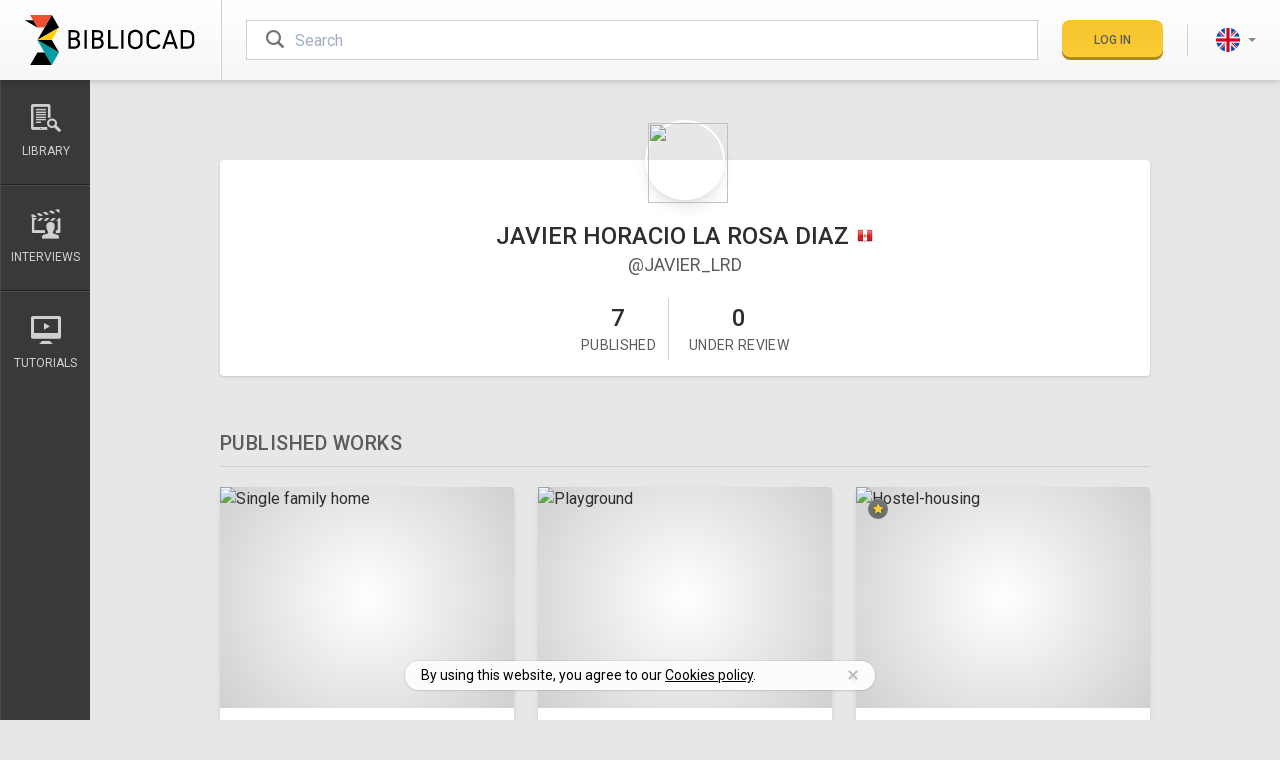

--- FILE ---
content_type: text/html; charset=utf-8
request_url: https://www.bibliocad.com/profile/JAVIER_LRD/
body_size: 27734
content:
<!DOCTYPE html><html class="w-full h-full bg-gray-100 filters" lang="en"><head><meta charset="utf-8"><meta name="viewport" content="width=device-width,initial-scale=1,minimum-scale=1"><meta http-equiv="X-UA-Compatible" content="IE=edge"><meta name="robots" content="noindex"><title>JAVIER HORACIO LA ROSA DIAZ | Bibliocad</title><meta name="title" content="JAVIER HORACIO LA ROSA DIAZ (@JAVIER_LRD) - Bibliocad"><meta name="description" content="See profile and works of JAVIER HORACIO LA ROSA DIAZ (@JAVIER_LRD) in Bibliocad."><meta property="og:title" content="JAVIER HORACIO LA ROSA DIAZ (@JAVIER_LRD) - Bibliocad"><meta property="og:description" content="See profile and works of JAVIER HORACIO LA ROSA DIAZ (@JAVIER_LRD) in Bibliocad."><meta property="og:site_name" content="Bibliocad"><meta property="og:image" content="https://www.bibliocad.com/global/images/covers/og-cover.png"><meta property="og:image:secure-url" content="https://www.bibliocad.com/global/images/covers/og-cover.png"><meta property="og:image:width" content="1200"><meta property="og:image:height" content="600"><meta property="og:url" content="https://www.bibliocad.com/profile/JAVIER_LRD/"><meta property="og:type" content="website"><meta property="fb:app_id" content="286588438125418"><meta name="twitter:card" content="summary_large_image"><meta name="twitter:site" content="@bibliocad"><meta name="twitter:title" content="JAVIER HORACIO LA ROSA DIAZ (@JAVIER_LRD) - Bibliocad%>"><meta name="twitter:description" content="See profile and works of JAVIER HORACIO LA ROSA DIAZ (@JAVIER_LRD) in Bibliocad."><meta name="twitter:image" content="https://www.bibliocad.com/global/images/covers/og-cover.png"><meta property="twitter:domain" content="https://www.bibliocad.com/"><link rel="dns-prefetch" href="//www.google-analytics.com"><link rel="dns-prefetch" href="//public.profitwell.com"><link rel="icon" type="image/svg+xml" href="/global/images/favicons/favicon.svg"><link rel="alternate icon" href="/global/images/favicons/favicon.ico"><link rel="mask-icon" href="/global/images/favicons/safari-pinned-tab.svg" color="#5bbad5"><script></script><script async src="https://www.googletagmanager.com/gtag/js?id=G-R21WYP60H1"></script><script>window.dataLayer = window.dataLayer || [];
  function gtag(){dataLayer.push(arguments);}
  gtag('js', new Date());

  gtag('config', 'G-R21WYP60H1');</script><style>#blank{pointer-events:none;position:absolute;top:0;left:0;width:99vw;height:99vh;max-width:99vw;max-height:99vh}</style><script src="https://challenges.cloudflare.com/turnstile/v0/api.js?compat=recaptcha"></script><script>function grecaptchaReinsert(cbk) {
    (function () {
      var wf = document.createElement('script');
      wf.src = 'https://challenges.cloudflare.com/turnstile/v0/api.js?compat=recaptcha';
      wf.type = 'text/javascript';
      document.head.insertBefore(wf, document.head.firstElementChild);
      setTimeout(function () {
        cbk('done');
      }, 3000);
    })();
  }</script><link rel="dns-prefetch" href="//fonts.googleapis.com"><style>@font-face{font-family:Bibliocad;src:url(/global/fonts/bibliocad.eot);src:url(/global/fonts/bibliocad.eot?#iefix) format('embedded-opentype'),url(/global/fonts/bibliocad.54f0fe069f1489b8c64ae8f8f317d288.woff2) format('woff2'),url(/global/fonts/bibliocad.ead061db7ef517e24bde8c6662e2808d.woff) format('woff'),url(/global/fonts/bibliocad.2282d0c6db1b4d548e04ba052f0635ac.ttf) format('truetype'),url(/global/fonts/bibliocad.svg#bibliocad) format('svg');font-weight:400;font-style:normal;font-display:block}</style><link rel="preload" href="/global/fonts/bibliocad.54f0fe069f1489b8c64ae8f8f317d288.woff2" as="font" type="font/woff2" crossorigin><script type="text/javascript">WebFontConfig = {
          google: { families: [ 'Roboto:300,400,500' ] }
        };
        (function() {
          var wf = document.createElement('script');
          wf.src = 'https://ajax.googleapis.com/ajax/libs/webfont/1/webfont.js';
          wf.type = 'text/javascript';
          wf.async = 'true';
          var s = document.getElementsByTagName('script')[0];
          s.parentNode.insertBefore(wf, s);
        })();</script><style id="critical_extracts">html{line-height:1.15;-webkit-text-size-adjust:100%}body{margin:0}h1{font-size:2em;margin:.67em 0}hr{box-sizing:content-box;height:0;overflow:visible}a{background-color:transparent}strong{font-weight:bolder}img{border-style:none}button,input,select,textarea{font-family:inherit;font-size:100%;line-height:1.15;margin:0}button,input{overflow:visible}button,select{text-transform:none}[type=button],[type=submit],button{-webkit-appearance:button}[type=button]::-moz-focus-inner,[type=submit]::-moz-focus-inner,button::-moz-focus-inner{border-style:none;padding:0}[type=button]:-moz-focusring,[type=submit]:-moz-focusring,button:-moz-focusring{outline:1px dotted ButtonText}textarea{overflow:auto}[type=radio]{box-sizing:border-box;padding:0}::-webkit-file-upload-button{-webkit-appearance:button;font:inherit}h1,h2,h3,h4,hr,p{margin:0}button{background-color:transparent;background-image:none;padding:0}ol,ul{margin:0;padding:0}ol,ul{list-style:none}html{font-family:Roboto,-apple-system,Helvetica Neue,Arial,sans-serif;line-height:1.5}*,:after,:before{box-sizing:border-box;border:0 solid #b9b9b9}hr{border-top-width:1px}img{border-style:solid}textarea{resize:vertical}input::-moz-placeholder,textarea::-moz-placeholder{color:#a0aec0}h1,h2,h3,h4{font-size:inherit;font-weight:inherit}a{color:inherit;text-decoration:inherit}button,input,select,textarea{padding:0;line-height:inherit;color:inherit}iframe,img,svg{display:block;vertical-align:middle}img{max-width:100%;height:auto}html{--text-opacity:1;color:#2e2e2e;color:rgba(46,46,46,var(--text-opacity));-webkit-font-smoothing:antialiased;-moz-osx-font-smoothing:grayscale;font-size:16px;font-display:swap}body{overflow-x:hidden}.alert-info{--bg-opacity:1;--text-opacity:1;color:#fff;color:rgba(255,255,255,var(--text-opacity))}.alert-info{background-color:#a2a2a2;background-color:rgba(162,162,162,var(--bg-opacity))}.alert-warning{background-color:#f93;background-color:rgba(255,153,51,var(--bg-opacity))}.alert-danger,.alert-warning{--bg-opacity:1;--text-opacity:1;color:#fff;color:rgba(255,255,255,var(--text-opacity))}.alert-danger{background-color:#e53e3e;background-color:rgba(229,62,62,var(--bg-opacity))}.btn{text-transform:uppercase;font-weight:500;text-align:center;line-height:1;-webkit-font-smoothing:antialiased;-moz-osx-font-smoothing:grayscale;white-space:nowrap;justify-content:center;position:relative}.btn,.btn:after{border-radius:.5rem;box-shadow:inset 0 -3px 0 0 rgba(0,0,0,.18)}.btn:after{position:absolute;top:0;right:0;bottom:0;left:0;content:""}.btn.disabled,.btn[disabled]{opacity:.75}.btn-cancel,.btn-primary{background-image:linear-gradient(rgba(0,0,0,.03),hsla(0,0%,100%,.03))}.btn-primary{--bg-opacity:1;background-color:#fecc30;background-color:rgba(254,204,48,var(--bg-opacity))}.btn-cancel{--bg-opacity:1;--text-opacity:1;color:#fff;color:rgba(255,255,255,var(--text-opacity))}.btn-cancel{background-color:#393939;background-color:rgba(57,57,57,var(--bg-opacity))}.btn-default{--bg-opacity:1;background-color:#fff;background-color:rgba(255,255,255,var(--bg-opacity));box-shadow:inset 1px 1px 0 #c2c2c2,inset -1px 0 0 #c2c2c2,inset 0 -3px 0 0 #c2c2c2}.btn-sm{line-height:1.375;padding:.75rem 1rem}.btn-sm{font-size:.75rem}.btn-lg{line-height:1.375;padding:1rem 1.5rem;font-size:1rem;display:inline-flex}.modal-project .modal-select>.btn:before{float:right;font-weight:400;font-size:.875rem;--text-opacity:1;color:#a2a2a2;color:rgba(162,162,162,var(--text-opacity));--transform-translate-x:0;--transform-translate-y:0;--transform-rotate:0;--transform-skew-x:0;--transform-skew-y:0;--transform-scale-x:1;--transform-scale-y:1;transform:translateX(var(--transform-translate-x)) translateY(var(--transform-translate-y)) rotate(var(--transform-rotate)) skewX(var(--transform-skew-x)) skewY(var(--transform-skew-y)) scaleX(var(--transform-scale-x)) scaleY(var(--transform-scale-y));--transform-rotate:90deg;font-family:Bibliocad;content:"\e901"}.modal-project .modal-select>.btn:after{box-shadow:none}.dropdown-menu{display:none}.caret{display:inline-block;width:0;height:0;margin-left:.25rem;border-top:4px dashed;border-right:4px solid transparent;border-left:4px solid transparent}.menu .user .rounded-full{padding:2px;border-width:2px;border-color:transparent}.user+.dropdown-menu{min-width:11rem;margin-top:1.05rem}.lang+.dropdown-menu{min-width:8rem}.help-block{display:block;margin-top:.75rem;margin-bottom:.5rem;font-size:.875rem;--text-opacity:1;color:#ef5032;color:rgba(239,80,50,var(--text-opacity));font-size:.75rem;font-style:italic}select[disabled]{--bg-opacity:1;background-color:#e7e7e7;background-color:rgba(231,231,231,var(--bg-opacity))}@media screen and (max-width:991.99px){.media-div{width:100%}}@media screen and (min-width:992px){.media-div{width:calc(100% - 300px)}}@media screen and (max-width:991.99px){.meta-div{width:100%}}@media screen and (min-width:992px){.meta-div{width:300px}}[class*=" bc-"],[class^=bc-]{font-family:Bibliocad!important;speak:never;font-style:normal;font-weight:400;font-variant:normal;text-transform:none;line-height:1;-webkit-font-smoothing:antialiased;-moz-osx-font-smoothing:grayscale}.bc-eye:before{content:"\e90d"}.bc-long-arrow-up:before{content:"\e900"}.bc-pinterest:before{content:"\e902"}.bc-twitter:before{content:"\e90a"}.bc-facebook:before{content:"\e903"}.bc-important:before{content:"\e90b"}.bc-billing:before{content:"\e922"}.bc-heart-o:before{content:"\e919"}.bc-heart:before{content:"\e91a"}.bc-lang-de .path1:before{content:"\e911";color:#ffda44}.bc-lang-de .path2:before{content:"\e912";margin-left:-1em;color:#000}.bc-lang-de .path3:before{content:"\e913";margin-left:-1em;color:#d80027}.bc-lang-en .path1:before{content:"\e914";color:#f0f0f0}.bc-lang-en .path2:before{content:"\e915";margin-left:-1em;color:#0052b4}.bc-lang-en .path3:before{content:"\e916";margin-left:-1em;color:#d80027}.bc-lang-en .path4:before{content:"\e917";margin-left:-1em;color:#d80027}.bc-lang-es .path1:before{content:"\e918";color:#ffda44}.bc-lang-es .path2:before{content:"\e91b";margin-left:-1em;color:#d80027}.bc-lang-fr .path1:before{content:"\e91c";color:#f0f0f0}.bc-lang-fr .path2:before{content:"\e91d";margin-left:-1em;color:#d80027}.bc-lang-fr .path3:before{content:"\e91e";margin-left:-1em;color:#0052b4}.bc-lang-pt .path1:before{content:"\e91f";color:#6da544}.bc-lang-pt .path2:before{content:"\e920";margin-left:-1em;color:#ffda44}.bc-lang-pt .path3:before{content:"\e921";margin-left:-1em;color:#f0f0f0}.bc-lang-pt .path4:before{content:"\e923";margin-left:-1em;color:#0052b4}.bc-blog:before{content:"\e604"}.bc-cloud-upload:before{content:"\e609"}.bc-folder-o:before{content:"\e610"}.bc-folder:before{content:"\e611"}.bc-gear:before{content:"\e612"}.bc-interviews:before{content:"\e616"}.bc-library:before{content:"\e61e"}.bc-search:before{content:"\e626"}.bc-send:before{content:"\e627"}.bc-star:before{content:"\e629"}.bc-tuts:before{content:"\e632"}.loader{width:0;height:0;overflow:hidden;z-index:100}.loader:after,.loader:before{display:none;box-sizing:border-box}.loader.is-active{width:100%;height:100%}.loader.is-active:after,.loader.is-active:before{display:block}.loader-default:after{width:2rem;height:2rem;margin-left:auto;margin-right:auto;content:"";border:3px solid #333;border-left-color:transparent;border-radius:50%;animation:rotation .6s linear infinite}.loader-login.is-active{width:1.25rem;height:1.25rem}.loader-login.loader-default:after{width:1.25rem;height:1.25rem;border-width:2px;--border-opacity:1;border-color:#454545;border-color:rgba(69,69,69,var(--border-opacity));margin-left:auto;margin-right:auto;content:"";border-left-color:transparent;border-radius:50%;animation:rotation .6s linear infinite}@keyframes rotation{0%{transform:rotate(0)}to{transform:rotate(359deg)}}.animated-content span{left:-45%;width:45%;background-image:linear-gradient(270deg,hsla(0,0%,98.4%,.05),hsla(0,0%,98.4%,.3),hsla(0,0%,98.4%,.6),hsla(0,0%,98.4%,.3),hsla(0,0%,98.4%,.05));animation:animatedContent 1s infinite}@keyframes animatedContent{0%{left:-45%}to{left:100%}}.fade{opacity:0}.modal{overflow:hidden}.modal{display:none;position:fixed;top:0;right:0;bottom:0;left:0;outline:0;-webkit-overflow-scrolling:touch;z-index:1050}.modal.fade .modal-dialog{transform:matrix3d(1,0,0,0,0,1,0,-.0002,0,0,1,0,0,-10,0,1.1)}.modal-dialog{position:relative;width:auto;margin:.75rem;width:100%}.modal-content{position:relative;--bg-opacity:1;background-color:#fff;background-color:rgba(255,255,255,var(--bg-opacity));box-shadow:0 20px 25px -5px rgba(0,0,0,.1),0 10px 10px -5px rgba(0,0,0,.04);outline:0;padding:1.5rem}.modal-header{display:flex;flex-direction:row-reverse;padding-bottom:1rem;border-bottom-width:1px;--border-opacity:1;border-color:#e7e7e7;border-color:rgba(231,231,231,var(--border-opacity))}.modal-header .close{flex-grow:0;border-width:0;--text-opacity:1;color:#000;color:rgba(0,0,0,var(--text-opacity));font-size:2.25rem;line-height:1;opacity:.25;margin-top:-2px}.modal-title{flex-grow:1;font-size:1.5rem;text-transform:uppercase}.modal-body{position:relative;padding-top:1.5rem;padding-bottom:.75rem}.modal-footer{padding-top:1.5rem;border-top-width:1px;--border-opacity:1;border-color:#e7e7e7;border-color:rgba(231,231,231,var(--border-opacity));text-align:right;border-top:1px solid #e5e5e5}.modal-footer .btn+.btn{margin-left:.25rem;margin-bottom:0}@media (min-width:768px){.modal-dialog{margin-top:2rem;margin-left:auto;margin-right:auto;width:600px}.modal-content{box-shadow:0 20px 25px -5px rgba(0,0,0,.1),0 10px 10px -5px rgba(0,0,0,.04)}}@media (min-width:992px){.modal-lg{width:900px}}@media (min-width:576px){.modal-login .modal-dialog{margin-top:2rem;margin-left:auto;margin-right:auto;width:450px}}.modal-danger .modal-content,.modal-info .modal-content,.modal-warning .modal-content{padding:0}.modal-danger .modal-header,.modal-info .modal-header,.modal-warning .modal-header{padding:1rem 1.25rem}.modal-danger .modal-title,.modal-info .modal-title,.modal-warning .modal-title{text-align:left}.modal-danger .modal-body,.modal-info .modal-body,.modal-warning .modal-body{padding:2rem 1.25rem}.modal-info .modal-footer,.modal-warning .modal-footer{padding:1rem 1.25rem}.centered-modal{display:flex;align-items:center;min-height:calc(100% - 3.5rem)}.centered-modal .modal-content{width:100%}.nano{position:relative;width:100%;overflow:hidden;height:330px}.nano>.nano-content{position:absolute;overflow:scroll;overflow-x:hidden;top:0;right:0;bottom:0;left:0}.nano>.nano-content::-webkit-scrollbar{display:none}.nano>.nano-pane{background:#fff;border-radius:5px;position:absolute;width:6px;right:0;top:0;bottom:0;visibility:hidden\9;opacity:.01}.nano>.nano-pane>.nano-slider{background:#9c9c9c;position:relative;margin:0 1px;border-radius:5px}.scrollbar-w-2::-webkit-scrollbar{width:.4rem!important;height:.4rem!important}.scrollbar-track-gray-lighter::-webkit-scrollbar-track{background-color:#b9b9b9!important}.scrollbar-thumb-gray::-webkit-scrollbar-thumb{background-color:#2e2e2e!important}.modal-list.nano{height:200px}.sr-only{position:absolute;width:1px;height:1px;padding:0;margin:-1px;overflow:hidden;clip:rect(0,0,0,0);white-space:nowrap;border-width:0}.appearance-none{-webkit-appearance:none;-moz-appearance:none;appearance:none}.bg-white{--bg-opacity:1;background-color:#fff;background-color:rgba(255,255,255,var(--bg-opacity))}.bg-gray-100{--bg-opacity:1;background-color:#e7e7e7;background-color:rgba(231,231,231,var(--bg-opacity))}.bg-gray-200{--bg-opacity:1;background-color:#d0d0d0;background-color:rgba(208,208,208,var(--bg-opacity))}.bg-gray-400{--bg-opacity:1;background-color:#a2a2a2;background-color:rgba(162,162,162,var(--bg-opacity))}.bg-gray-800{--bg-opacity:1;background-color:#454545;background-color:rgba(69,69,69,var(--bg-opacity))}.bg-gray-900{--bg-opacity:1;background-color:#2e2e2e;background-color:rgba(46,46,46,var(--bg-opacity))}.bg-dropdown-bg{--bg-opacity:1;background-color:#474747;background-color:rgba(71,71,71,var(--bg-opacity))}.bg-dropdown-bg-darken{--bg-opacity:1;background-color:#332f30;background-color:rgba(51,47,48,var(--bg-opacity))}.bg-global-bg{--bg-opacity:1;background-color:#f4f4f4;background-color:rgba(244,244,244,var(--bg-opacity))}.bg-global-footer{--bg-opacity:1;background-color:#393939;background-color:rgba(57,57,57,var(--bg-opacity))}.bg-global-facebook{--bg-opacity:1;background-color:#3b5998;background-color:rgba(59,89,152,var(--bg-opacity))}.bg-global-twitter{--bg-opacity:1;background-color:#55acee;background-color:rgba(85,172,238,var(--bg-opacity))}.bg-global-pinterest{--bg-opacity:1;background-color:#cb2027;background-color:rgba(203,32,39,var(--bg-opacity))}.border-white{--border-opacity:1;border-color:#fff;border-color:rgba(255,255,255,var(--border-opacity))}.border-gray-100{--border-opacity:1;border-color:#e7e7e7;border-color:rgba(231,231,231,var(--border-opacity))}.border-gray-200{--border-opacity:1;border-color:#d0d0d0;border-color:rgba(208,208,208,var(--border-opacity))}.border-gray-300{--border-opacity:1;border-color:#b9b9b9;border-color:rgba(185,185,185,var(--border-opacity))}.border-gray-600{--border-opacity:1;border-color:#737373;border-color:rgba(115,115,115,var(--border-opacity))}.border-gray-700{--border-opacity:1;border-color:#5c5c5c;border-color:rgba(92,92,92,var(--border-opacity))}.border-dropdown-border{--border-opacity:1;border-color:#686868;border-color:rgba(104,104,104,var(--border-opacity))}.border-global-sidebar-b-1{--border-opacity:1;border-color:#4c4b4b;border-color:rgba(76,75,75,var(--border-opacity))}.border-global-sidebar-b-2{--border-opacity:1;border-color:#232323;border-color:rgba(35,35,35,var(--border-opacity))}.rounded{border-radius:.25rem}.rounded-md{border-radius:.375rem}.rounded-lg{border-radius:.5rem}.rounded-full{border-radius:9999px}.border-solid{border-style:solid}.border-0{border-width:0}.border-2{border-width:2px}.border{border-width:1px}.border-t-2{border-top-width:2px}.border-t{border-top-width:1px}.border-r{border-right-width:1px}.border-b{border-bottom-width:1px}.border-l{border-left-width:1px}.last\:border-b-0:last-child{border-bottom-width:0}.block{display:block}.inline-block{display:inline-block}.flex{display:flex}.grid{display:grid}.hidden{display:none}.flex-col{flex-direction:column}.flex-wrap{flex-wrap:wrap}.items-center{align-items:center}.items-stretch{align-items:stretch}.justify-end{justify-content:flex-end}.justify-center{justify-content:center}.justify-between{justify-content:space-between}.flex-1{flex:1 1 0%}.flex-none{flex:none}.flex-grow-0{flex-grow:0}.flex-grow{flex-grow:1}.flex-shrink-0{flex-shrink:0}.order-1{order:1}.clearfix:after{content:"";display:table;clear:both}.font-medium{font-weight:500}.font-bold{font-weight:700}.h-4{height:1rem}.h-5{height:1.25rem}.h-6{height:1.5rem}.h-8{height:2rem}.h-10{height:2.5rem}.h-12{height:3rem}.h-16{height:4rem}.h-20{height:5rem}.h-px{height:1px}.h-full{height:100%}.text-xs{font-size:.75rem}.text-sm{font-size:.875rem}.text-base{font-size:1rem}.text-lg{font-size:1.125rem}.text-xl{font-size:1.25rem}.text-2xl{font-size:1.5rem}.text-3xl{font-size:1.875rem}.text-4xl{font-size:2.25rem}.text-5xl{font-size:2.75rem}.leading-none{line-height:1}.leading-tight{line-height:1.25}.list-none{list-style-type:none}.my-1{margin-top:.25rem;margin-bottom:.25rem}.mx-3{margin-left:.75rem;margin-right:.75rem}.mx-6{margin-left:1.5rem;margin-right:1.5rem}.mx-auto{margin-left:auto;margin-right:auto}.my-px{margin-top:1px;margin-bottom:1px}.-mx-5{margin-left:-1.25rem;margin-right:-1.25rem}.mt-0{margin-top:0}.mb-0{margin-bottom:0}.mt-1{margin-top:.25rem}.mr-1{margin-right:.25rem}.mb-1{margin-bottom:.25rem}.ml-1{margin-left:.25rem}.mt-2{margin-top:.5rem}.mr-2{margin-right:.5rem}.mb-2{margin-bottom:.5rem}.ml-2{margin-left:.5rem}.mt-3{margin-top:.75rem}.mr-3{margin-right:.75rem}.mb-3{margin-bottom:.75rem}.ml-3{margin-left:.75rem}.mt-4{margin-top:1rem}.mr-4{margin-right:1rem}.mb-4{margin-bottom:1rem}.ml-4{margin-left:1rem}.mt-5{margin-top:1.25rem}.mr-5{margin-right:1.25rem}.mb-5{margin-bottom:1.25rem}.ml-5{margin-left:1.25rem}.mt-6{margin-top:1.5rem}.mr-6{margin-right:1.5rem}.mb-6{margin-bottom:1.5rem}.mt-8{margin-top:2rem}.mb-8{margin-bottom:2rem}.ml-10{margin-left:2.5rem}.mt-40{margin-top:10rem}.-mt-1{margin-top:-.25rem}.-mt-10{margin-top:-2.5rem}.-ml-16{margin-left:-4rem}.-mt-px{margin-top:-1px}.max-h-detail{max-height:468px}.max-w-lg{max-width:32rem}.max-w-5xl{max-width:64rem}.max-w-screen-lg{max-width:60.63rem}.min-h-96{min-height:30rem}.min-h-full{min-height:100%}.opacity-0{opacity:0}.opacity-75{opacity:.75}.outline-none{outline:0}.overflow-hidden{overflow:hidden}.overflow-y-auto{overflow-y:auto}.overflow-x-hidden{overflow-x:hidden}.overflow-y-hidden{overflow-y:hidden}.overflow-y-scroll{overflow-y:scroll}.scrolling-touch{-webkit-overflow-scrolling:touch}.p-0{padding:0}.p-2{padding:.5rem}.p-3{padding:.75rem}.p-px{padding:1px}.py-1{padding-top:.25rem;padding-bottom:.25rem}.py-2{padding-top:.5rem;padding-bottom:.5rem}.px-2{padding-left:.5rem;padding-right:.5rem}.py-3{padding-top:.75rem;padding-bottom:.75rem}.px-3{padding-left:.75rem;padding-right:.75rem}.py-4{padding-top:1rem;padding-bottom:1rem}.px-4{padding-left:1rem;padding-right:1rem}.px-5{padding-left:1.25rem;padding-right:1.25rem}.py-6{padding-top:1.5rem;padding-bottom:1.5rem}.px-6{padding-left:1.5rem;padding-right:1.5rem}.px-8{padding-left:2rem;padding-right:2rem}.py-12{padding-top:3rem;padding-bottom:3rem}.px-24{padding-left:6rem;padding-right:6rem}.py-32{padding-top:8rem;padding-bottom:8rem}.pt-1{padding-top:.25rem}.pt-2{padding-top:.5rem}.pb-2{padding-bottom:.5rem}.pl-2{padding-left:.5rem}.pt-3{padding-top:.75rem}.pr-3{padding-right:.75rem}.pb-3{padding-bottom:.75rem}.pl-3{padding-left:.75rem}.pr-4{padding-right:1rem}.pb-4{padding-bottom:1rem}.pl-4{padding-left:1rem}.pb-6{padding-bottom:1.5rem}.pl-6{padding-left:1.5rem}.pt-8{padding-top:2rem}.pr-8{padding-right:2rem}.pt-12{padding-top:3rem}.pb-16{padding-bottom:4rem}.pl-16{padding-left:4rem}.pt-px{padding-top:1px}.placeholder-gray-400::-moz-placeholder{--placeholder-opacity:1;color:#a2a2a2;color:rgba(162,162,162,var(--placeholder-opacity))}.fixed{position:fixed}.absolute{position:absolute}.relative{position:relative}.inset-0{right:0;left:0}.inset-0{top:0;bottom:0}.inset-x-0{right:0;left:0}.top-0{top:0}.right-0{right:0}.bottom-0{bottom:0}.left-0{left:0}.top-auto{top:auto}.left-auto{left:auto}.resize-none{resize:none}.shadow{box-shadow:0 1px 3px 0 rgba(0,0,0,.1),0 1px 2px 0 rgba(0,0,0,.06)}.shadow-md{box-shadow:0 4px 6px -1px rgba(0,0,0,.1),0 2px 4px -1px rgba(0,0,0,.06)}.shadow-lg{box-shadow:0 10px 15px -3px rgba(0,0,0,.1),0 4px 6px -2px rgba(0,0,0,.05)}.shadow-none{box-shadow:none}.fill-current{fill:currentColor}.text-left{text-align:left}.text-center{text-align:center}.text-black{--text-opacity:1;color:#000;color:rgba(0,0,0,var(--text-opacity))}.text-white{--text-opacity:1;color:#fff;color:rgba(255,255,255,var(--text-opacity))}.text-gray-200{--text-opacity:1;color:#d0d0d0;color:rgba(208,208,208,var(--text-opacity))}.text-gray-400{--text-opacity:1;color:#a2a2a2;color:rgba(162,162,162,var(--text-opacity))}.text-gray-500{--text-opacity:1;color:#8b8b8b;color:rgba(139,139,139,var(--text-opacity))}.text-gray-600{--text-opacity:1;color:#737373;color:rgba(115,115,115,var(--text-opacity))}.text-gray-700{--text-opacity:1;color:#5c5c5c;color:rgba(92,92,92,var(--text-opacity))}.text-gray-800{--text-opacity:1;color:#454545;color:rgba(69,69,69,var(--text-opacity))}.text-yellow-500{--text-opacity:1;color:#efc10c;color:rgba(239,193,12,var(--text-opacity))}.text-yellow-700{--text-opacity:1;color:#b7791f;color:rgba(183,121,31,var(--text-opacity))}.text-dropdown-icon{--text-opacity:1;color:#9a9a9a;color:rgba(154,154,154,var(--text-opacity))}.text-dropdown-text{--text-opacity:1;color:#e6e6e6;color:rgba(230,230,230,var(--text-opacity))}.uppercase{text-transform:uppercase}.capitalize{text-transform:capitalize}.normal-case{text-transform:none}.tracking-wide{letter-spacing:.025em}.tracking-wider{letter-spacing:.05em}.invisible{visibility:hidden}.truncate{overflow:hidden;text-overflow:ellipsis;white-space:nowrap}.w-5{width:1.25rem}.w-8{width:2rem}.w-10{width:2.5rem}.w-12{width:3rem}.w-20{width:5rem}.w-28{width:7rem}.w-32{width:8rem}.w-48{width:12rem}.w-auto{width:auto}.w-px{width:1px}.w-1\/3{width:33.333333%}.w-2\/3{width:66.666667%}.w-2\/4{width:50%}.w-full{width:100%}.z-10{z-index:10}.z-20{z-index:20}.z-40{z-index:40}.z-100{z-index:100}.gap-2{grid-gap:.5rem;gap:.5rem}.gap-4{grid-gap:1rem;gap:1rem}.gap-6{grid-gap:1.5rem;gap:1.5rem}.grid-cols-1{grid-template-columns:repeat(1,minmax(0,1fr))}.grid-cols-3{grid-template-columns:repeat(3,minmax(0,1fr))}.bg-gradient-b-white-gray{background-image:linear-gradient(#fff,#f7f7f7)}.bg-gradient-r-footer-hr{background-image:linear-gradient(90deg,#393939 0,#707070 51%,#393939)}.indent-md{text-indent:3rem}.navbar.menu .logo{width:172px}.navbar.menu .logo svg{width:172px}@media (max-width:767.99px){.navbar.menu{height:4rem}.navbar.menu .logo{width:2rem;margin-left:0;margin-right:1.5rem;overflow:hidden}.navbar.menu .logo svg{width:132px}.navbar.menu .logo-title{opacity:0}}@media (max-width:767.9px){.sidebar{width:300px;top:64px}.sidebar .nav-mobile{background-color:#414141;width:211px}.sidebar .nav-mobile .lang-picker .dropdown-menu{bottom:100%;background-color:#222}.sidebar .nav-sections{width:88px}}@media (max-width:991.99px){.sidebar{height:calc(100% - 64px)}}@media (min-width:768px){.sidebar{width:90px;top:80px}}@media (max-width:767.99px){.sidebar-offcanvas{left:-320px!important;top:64px!important}}.row-offcanvas{position:relative}.row-offcanvas-left{left:0}.mega-menu{left:100%;min-width:250px;transform-origin:left;animation-fill-mode:forwards;transform:scaleX(0);display:block}.thumbnail{border-radius:.25rem;box-shadow:0 4px 6px -1px rgba(0,0,0,.1),0 2px 4px -1px rgba(0,0,0,.06)}.thumbnail .image{border-top-left-radius:.25rem;border-top-right-radius:.25rem;position:relative;--bg-opacity:1;background-color:#d0d0d0;background-color:rgba(208,208,208,var(--bg-opacity));height:0;background:radial-gradient(circle,#fff 0,#d0d0d0 100%);padding-bottom:75%}.thumbnail .image picture img,.thumbnail .image picture source{width:100%;position:relative;z-index:10;border-top-left-radius:.25rem;border-top-right-radius:.25rem}.thumbnail .actions{width:4rem;position:absolute;z-index:10;right:0;top:0;margin-right:1.25rem;display:none;justify-content:space-between;opacity:0;visibility:hidden}@media (min-width:992px){.thumbnail .actions{display:flex}}.thumbnail .type{position:absolute;z-index:20;margin:.75rem}.thumbnail .type .premium{display:flex;justify-content:center;align-items:center;--text-opacity:1;color:#fecc30;color:rgba(254,204,48,var(--text-opacity));text-shadow:0 2px 5px rgba(0,0,0,.3);width:1.25rem;height:1.25rem;border-radius:9999px;--bg-opacity:1;background-color:#737373;background-color:rgba(115,115,115,var(--bg-opacity));font-size:.65rem}.thumbnail .fav,.thumbnail .proj{--text-opacity:1;color:#e7e7e7;color:rgba(231,231,231,var(--text-opacity));font-size:1.25rem;line-height:1}.thumbnail .actions-container{z-index:10;width:100%}.thumbnail .actions-container,.thumbnail .actions-container .opacity{position:absolute;top:0;right:0;bottom:0;left:0;opacity:0}.thumbnail .actions-container .opacity{z-index:0;border-top-left-radius:.25rem;border-top-right-radius:.25rem;background:radial-gradient(rgba(0,0,0,.5),rgba(0,0,0,.78))}.thumbnail .meta{font-size:.75rem;text-transform:uppercase;display:flex;color:#474747;font-size:.6875rem}.thumbnail .meta .extension{flex-grow:1;height:1rem;margin-right:.5rem;border-width:1px;border-radius:.375rem;padding-left:.25rem;padding-right:.25rem;font-weight:500;--bg-opacity:1;background-color:#e7e7e7;background-color:rgba(231,231,231,var(--bg-opacity));letter-spacing:.05em;line-height:1.375}.thumbnail .meta .tools{flex:none;display:flex;align-items:baseline}.thumbnail .meta .tools .views{display:flex;align-items:center}.thumbnail .meta .tools .views i{--text-opacity:1;color:#b9b9b9;color:rgba(185,185,185,var(--text-opacity));margin-right:.25rem;font-size:.85rem}.thumbnail .info{display:flex;justify-content:space-between;--bg-opacity:1;background-color:#fff;background-color:rgba(255,255,255,var(--bg-opacity));border-bottom-right-radius:.25rem;border-bottom-left-radius:.25rem;padding:.75rem;align-items:center;overflow:hidden}.thumbnail .info h3{position:relative;overflow:hidden;flex-grow:1;white-space:nowrap;font-size:.875rem;--text-opacity:1;color:#2e2e2e;color:rgba(46,46,46,var(--text-opacity));font-weight:500;line-height:1.375;max-height:1.375rem}.thumbnail .info h3 a{border-bottom-width:1px;border-color:transparent}.thumbnail .info .shade{width:2rem;position:absolute;top:0;right:0;bottom:0;background-image:linear-gradient(90deg,hsla(0,0%,100%,0),#fff 75%)}.hamburger{display:inline-block;background-color:transparent;text-transform:none;overflow:visible;font:inherit;color:inherit}.hamburger-box{display:inline-block;position:relative;width:26px;height:24px}.hamburger-inner{display:block;margin-top:0;top:50%}.hamburger-inner,.hamburger-inner:after,.hamburger-inner:before{--bg-opacity:1;background-color:#171717;background-color:rgba(23,23,23,var(--bg-opacity));position:absolute;width:26px;height:3px;border-radius:4px}.hamburger-inner:after,.hamburger-inner:before{display:block;content:""}.hamburger-inner:before{top:-10px}.hamburger-inner:after{bottom:-10px}.hamburger--slider .hamburger-inner{top:2px}.hamburger--slider .hamburger-inner:before{top:10px}.hamburger--slider .hamburger-inner:after{top:20px}.x-close:after,.x-close:before{height:1px}.x-close:before{transform:rotate(45deg)}.x-close:after{transform:rotate(-45deg)}.x-close:after,.x-close:before{position:absolute;left:0;width:100%;margin-top:-.25rem;--bg-opacity:1;background-color:#fff;background-color:rgba(255,255,255,var(--bg-opacity));content:"";height:2px;top:50%;box-shadow:2px 2px 4px rgba(0,0,0,.3)}.cookie-consent{position:fixed;padding:.25rem 1.5rem .25rem 1rem;line-height:1.5;--text-opacity:1;color:#000;color:rgba(0,0,0,var(--text-opacity));font-size:.875rem;border-radius:9999px;z-index:100;background-color:#fcfcfc;bottom:30px;left:50%;transform:translateX(-50%);box-shadow:0 1px 3px 0 rgba(39,21,102,.08),0 0 0 1px rgba(39,21,102,.07);width:calc(100% - 3.5rem);max-width:470px}.cookie-consent a{--text-opacity:1;color:#000;color:rgba(0,0,0,var(--text-opacity));text-decoration:underline}.cookie-consent .x-close{position:absolute;right:0;margin-right:1rem;width:.75rem;height:.75rem;opacity:.25;top:60%;transform:translateY(-50%)}.cookie-consent .x-close:after,.cookie-consent .x-close:before{--bg-opacity:1;background-color:#000;background-color:rgba(0,0,0,var(--bg-opacity))}.overlay{position:absolute;top:0;right:0;bottom:0;left:0;z-index:50;visibility:hidden;background-color:transparent;transform:scaleX(1)}.overlay{opacity:0}.lazyloaded{opacity:1}.ratio-container{width:100%;position:relative;display:block}.ratio-container:after{display:block;height:0;width:100%;content:"";padding-bottom:75%}@media (min-width:576px){.sm\:inline-block{display:inline-block}.sm\:flex{display:flex}.sm\:inline-flex{display:inline-flex}.sm\:hidden{display:none}.sm\:items-center{align-items:center}.sm\:justify-start{justify-content:flex-start}.sm\:flex-grow-0{flex-grow:0}.sm\:text-3xl{font-size:1.875rem}.sm\:mt-0{margin-top:0}.sm\:mr-0{margin-right:0}.sm\:ml-0{margin-left:0}.sm\:mb-3{margin-bottom:.75rem}.sm\:pl-0{padding-left:0}.sm\:text-left{text-align:left}.sm\:w-1\/2{width:50%}.sm\:grid-cols-2{grid-template-columns:repeat(2,minmax(0,1fr))}}@media (min-width:768px){.md\:rounded-t-lg{border-top-left-radius:.5rem;border-top-right-radius:.5rem}.md\:rounded-b-lg{border-bottom-left-radius:.5rem}.md\:rounded-b-lg,.md\:rounded-br-lg{border-bottom-right-radius:.5rem}.md\:inline-block{display:inline-block}.md\:flex{display:flex}.md\:hidden{display:none}.md\:h-20{height:5rem}.md\:h-full{height:100%}.md\:mx-0{margin-left:0;margin-right:0}.md\:mb-0{margin-bottom:0}.md\:ml-6{margin-left:1.5rem}.md\:mb-24{margin-bottom:6rem}.md\:ml-main{margin-left:5.625rem}.md\:max-h-full{max-height:100%}.md\:pb-0{padding-bottom:0}.md\:pt-3{padding-top:.75rem}.md\:pr-4{padding-right:1rem}.md\:pl-4{padding-left:1rem}.md\:pt-12{padding-top:3rem}.md\:text-right{text-align:right}.md\:visible{visibility:visible}.md\:w-1\/4{width:25%}.md\:w-2\/4{width:50%}.md\:w-3\/4{width:75%}.md\:w-1\/5{width:20%}}@media (min-width:992px){.lg\:block{display:block}.lg\:flex{display:flex}.lg\:inline-flex{display:inline-flex}.lg\:flex-grow-0{flex-grow:0}.lg\:flex-grow{flex-grow:1}.lg\:mt-0{margin-top:0}.lg\:ml-6{margin-left:1.5rem}.lg\:ml-8{margin-left:2rem}.lg\:pr-5{padding-right:1.25rem}.lg\:grid-cols-3{grid-template-columns:repeat(3,minmax(0,1fr))}}@media (max-width:767.99px){.sm-max\:border-global-sidebar-b-2{--border-opacity:1;border-color:#232323;border-color:rgba(35,35,35,var(--border-opacity))}.sm-max\:border-r{border-right-width:1px}.sm-max\:ml-6{margin-left:1.5rem}}@media (min-width:768px){.md\:inline-flex{display:inline-flex}}@media (min-width:992px){.lg\:mr-6{margin-right:1.5rem}.lg\:ml-0{margin-left:0}.lg\:inline-block{display:inline-block}}.hover\:shadow-md:hover{box-shadow:0 4px 6px -1px rgba(0,0,0,.1),0 2px 4px -1px rgba(0,0,0,.06)}.text-yellow-700{--text-opacity:1;color:#b7791f;color:rgba(183,121,31,var(--text-opacity))}.transition{transition-property:background-color,border-color,color,fill,stroke,opacity,box-shadow,transform}.transition-transform{transition-property:transform}.duration-200{transition-duration:.2s}.ease-linear{transition-timing-function:linear}.opacity{position:absolute;top:0;right:0;bottom:0;left:0;transition-timing-function:linear;transition-property:opacity;transition-duration:.2s;opacity:0}.opacity{z-index:0;border-top-left-radius:.25rem;border-top-right-radius:.25rem;background:radial-gradient(rgba(0,0,0,.5),rgba(0,0,0,.78))}.opacity{opacity:1}.px-1{padding-left:.25rem;padding-right:.25rem}.ml-4{margin-left:1rem}.ml-6{margin-left:1.5rem}.-mt-1{margin-top:-.25rem}.bg-yellow-400{--bg-opacity:1;background-color:#fecc30;background-color:rgba(254,204,48,var(--bg-opacity))}.shadow{box-shadow:0 1px 3px 0 rgba(0,0,0,.1),0 1px 2px 0 rgba(0,0,0,.06)}.bc-days:before{content:"\e637"}.opacity-100{opacity:1}.duration-500{transition-duration:.5s}</style></head><body class="w-full h-full"><img width="99999" height="99999" alt="Ad" id="blank" src="[data-uri]"><nav class="fixed inset-x-0 top-0 flex w-full h-16 shadow-md header navbar menu bg-gradient-b-white-gray md:h-20 z-100 navbar-fixed-top" id="nav-header"><div id="navbar-header" class="flex items-center w-full px-6"><div class="flex items-center h-full"><a class="inline-block mr-6 text-black fill-current logo hover:fill-current hover:text-gray-700" href="/en/" aria-label="Bibliocad"><svg xmlns="http://www.w3.org/2000/svg" width="172" height="50" viewBox="0 0 283.5 83.2"><g class="logo-title" style="isolation:isolate" transform="translate(-22,-13), scale(1.33)"><path d="M71.14 51.83v-23l.17-.17h6.29q7.57 0 7.57 5.91a5.51 5.51 0 0 1-.83 3A4.51 4.51 0 0 1 82 39.45a5.29 5.29 0 0 1 2.82 2.09 6.23 6.23 0 0 1 1 3.58 6.17 6.17 0 0 1-2.2 5.14A8.37 8.37 0 0 1 78.23 52h-6.92zM74 38.2h3.6q4.63 0 4.63-3.46A2.84 2.84 0 0 0 81 32a6.74 6.74 0 0 0-3.37-.73H74zm0 11.14h3.8a6 6 0 0 0 3.56-1 3.64 3.64 0 0 0 1.45-3.2 3.68 3.68 0 0 0-1.45-3.22 6 6 0 0 0-3.56-1H74zM91.23 51.83V29l.17-.21 2.6-.34.17.14v23.24L94 52h-2.6zM100.6 51.83v-23l.17-.17h6.29q7.57 0 7.57 5.91a5.51 5.51 0 0 1-.83 3 4.51 4.51 0 0 1-2.39 1.87 5.29 5.29 0 0 1 2.82 2.09 6.23 6.23 0 0 1 1 3.58 6.17 6.17 0 0 1-2.2 5.14 8.37 8.37 0 0 1-5.34 1.75h-6.92zm2.9-13.63h3.6q4.63 0 4.63-3.46a2.84 2.84 0 0 0-1.26-2.7 6.74 6.74 0 0 0-3.37-.73h-3.6zm0 11.14h3.8a6 6 0 0 0 3.56-1 3.64 3.64 0 0 0 1.45-3.2 3.68 3.68 0 0 0-1.45-3.22 6 6 0 0 0-3.56-1h-3.8zM120.69 51.83V29l.17-.21 2.56-.35.17.14v20.65h10l.14.17-.62 2.42-.21.17h-12zM137.09 51.83V29l.17-.21 2.56-.35.17.14v23.25l-.17.17h-2.56zM145.7 43.94v-7.05a8.11 8.11 0 0 1 2.47-6.35 10.94 10.94 0 0 1 13.25 0 8.11 8.11 0 0 1 2.47 6.35v7.06a8 8 0 0 1-2.46 6.28 11.14 11.14 0 0 1-13.28 0 8 8 0 0 1-2.45-6.29zm3-.31a5.76 5.76 0 0 0 1.68 4.5 7.25 7.25 0 0 0 8.89 0 5.76 5.76 0 0 0 1.68-4.5v-6.5a5.81 5.81 0 0 0-1.7-4.48 7 7 0 0 0-8.85 0 5.81 5.81 0 0 0-1.69 4.48zM168.8 43.94v-7.05a8.13 8.13 0 0 1 2.46-6.35 9.45 9.45 0 0 1 6.61-2.23 9.81 9.81 0 0 1 5 1.25 7.07 7.07 0 0 1 3.13 3.52l-.1.21-2.32 1-.24-.07a5.12 5.12 0 0 0-2.14-2.28 6.51 6.51 0 0 0-3.29-.83 6.18 6.18 0 0 0-4.41 1.57 5.84 5.84 0 0 0-1.68 4.48v6.5a5.8 5.8 0 0 0 1.66 4.5 6.29 6.29 0 0 0 4.43 1.52q4.36 0 5.84-3.22l.24-.07 2.25.86.1.21a6.73 6.73 0 0 1-3 3.72 10.61 10.61 0 0 1-5.39 1.26 9.53 9.53 0 0 1-6.62-2.2 8 8 0 0 1-2.53-6.3zM188.44 51.83L196.5 29l.21-.17 2.91-.38.21.14L208 51.83l-.1.17h-2.77l-.21-.17-1.92-5.57h-9.65l-1.87 5.57-.17.17h-2.8zm5.84-8.2h7.88L198.57 33l-.35-1.49-.34 1.49zM211.65 51.83v-23l.17-.17h7.75a9.52 9.52 0 0 1 6.62 2.23 8.11 8.11 0 0 1 2.47 6.35v6.29a8 8 0 0 1-2.46 6.28 9.59 9.59 0 0 1-6.64 2.2h-7.75zm2.9-2.59h5a6.36 6.36 0 0 0 4.45-1.53 5.77 5.77 0 0 0 1.68-4.5v-5.73A5.81 5.81 0 0 0 224 33a6.25 6.25 0 0 0-4.43-1.57h-5z"/></g><path d="M13.8 8.8H0l20.8 12v-12z"/><path d="M45 0H8.7l5 8.7 7 12v.1h12z" fill="#ef5032"/><path d="M33 62.4H21L9 83.2h36zM45 0L33 20.8 21 41.6l18-10.4 18-10.4z"/><path d="M45 41.6l12-20.8-18 10.4-18 10.4z" fill="#ffcc02"/><path d="M56.8 62.5L38.8 52l-18-10.4 12 20.8 12 20.8z" fill="#009da3"/><path d="M45 41.6H21L39 52l18 10.4z"/></svg></a><div class="invisible w-px h-full bg-white md:visible"></div><div class="invisible w-px h-full bg-gray-200 md:visible"></div></div><form class="relative flex-grow search-mobile md:ml-6" id="search" role="search" autocomplete="off"><div class="search-box"><div class="relative z-20 flex items-center input-group"><label for="searchInput" class="sr-only">Search</label><i class="absolute z-10 ml-5 text-lg text-gray-600 pointer-events-none bc-search"></i><input class="w-full h-10 text-base border border-gray-200 outline-none indent-md focus:text-black" type="text" placeholder="Search" id="searchInput"></div><input type="hidden" id="searchTerm2" value=""><div id="suggestions" class="absolute inset-x-0 z-10 invisible opacity-0 -mt-px suggestions"><div class="list-group"></div></div></div></form><div class="lg:ml-6"><ul class="flex items-center"><li class="hidden md:inline-flex md:ml-6 lg:mr-6 lg:ml-0"><button class="px-8 text-gray-700 btn btn-sm btn-primary clickable" data-toggle="modal" data-target="#modal_login">Log In</button></li><li class="relative hidden pl-6 border-l border-gray-200 border-solid lg:inline-block dropdown"><button class="text-gray-500 outline-none flex items-center hover:text-gray-900 focus:text-gray-900 focus:outline-none hover:no-underline dropdown-toggle user lang" data-toggle="dropdown" role="button" aria-expanded="false" data-id="dropdownMenu1"><span class="img-hover"><span class="flex text-2xl rounded-full bc-lang-en"><span class="path1"></span><span class="path2"></span><span class="path3"></span><span class="path4"></span></span></span><span class="transition-transform duration-200 ease-linear caret"></span></button><ul class="absolute right-0 top-auto left-auto w-32 py-1 mt-4 text-sm font-medium border-0 shadow-lg dropdown-menu z-100 bg-dropdown-bg" aria-labelledby="dropdownMenu1"><li data-id="sellang" class="sellang"><button class="flex items-center font-medium w-full px-3 py-1 text-dropdown-text hover:text-white hover:no-underline hover:bg-dropdown-bg-hover focus:outline-none" data-link="/profile/JAVIER_LRD/" data-lang="de"><span class="flex mr-3 text-lg rounded-full bc-lang-de"><span class="path1"></span><span class="path2"></span><span class="path3"></span></span> Deutsch</button></li><li data-id="sellang" class="sellang"><button class="flex items-center font-medium w-full px-3 py-1 text-dropdown-text hover:text-white hover:no-underline hover:bg-dropdown-bg-hover focus:outline-none" data-link="/profile/JAVIER_LRD/" data-lang="en"><span class="flex mr-3 text-lg rounded-full bc-lang-en"><span class="path1"></span><span class="path2"></span><span class="path3"></span><span class="path4"></span></span> English</button></li><li data-id="sellang" class="sellang"><button class="flex items-center font-medium w-full px-3 py-1 text-dropdown-text hover:text-white hover:no-underline hover:bg-dropdown-bg-hover focus:outline-none" data-link="/profile/JAVIER_LRD/" data-lang="es"><span class="flex mr-3 text-lg rounded-full bc-lang-es"><span class="path1"></span><span class="path2"></span></span> Español</button></li><li data-id="sellang" class="sellang"><button class="flex items-center font-medium w-full px-3 py-1 text-dropdown-text hover:text-white hover:no-underline hover:bg-dropdown-bg-hover focus:outline-none" data-link="/profile/JAVIER_LRD/" data-lang="fr"><span class="flex mr-3 text-lg rounded-full bc-lang-fr"><span class="path1"></span><span class="path2"></span><span class="path3"></span></span> Français</button></li><li data-id="sellang" class="sellang"><button class="flex items-center font-medium w-full px-3 py-1 text-dropdown-text hover:text-white hover:no-underline hover:bg-dropdown-bg-hover focus:outline-none" data-link="/profile/JAVIER_LRD/" data-lang="pt"><span class="flex mr-3 text-lg rounded-full bc-lang-pt"><span class="path1"></span><span class="path2"></span><span class="path3"></span><span class="path4"></span></span> Portugues</button></li></ul></li><li class="menu-icon-xs md:hidden sm-max:ml-6"><button class="outline-none appearance-none hamburger hamburger--slider" data-toggle="offcanvas"><span class="hamburger-box"><span class="hamburger-inner"></span></span></button></li></ul></div></div></nav></nav></nav></nav></nav><div id="sidebar" class="sidebar sidebar-offcanvas fixed flex left-0 bottom-0 bg-global-footer z-40 " itemscope itemtype="http://www.schema.org/SiteNavigationElement"><ul class="relative px-3 pt-3 text-sm font-medium nav-mobile sm-max:border-r sm-max:border-global-sidebar-b-2 md:hidden"><li><button class="w-full py-3 my-4 text-gray-900 btn btn-primary clickable" title="Log In" data-toggle="modal" data-target="#modal_login">Log In</button></li><li class="absolute inset-x-0 bottom-0 mx-3 text-gray-500 border-0 lang-picker dropup"><a class="flex items-center justify-center pt-3 pb-4 dropdown-toggle" href="javascript:void(0)" data-toggle="dropdown" role="button" aria-expanded="false" data-id="dropdownMenu1"><span class="flex items-center"><span class="rounded-full flex text-2xl mr-2 bc-lang-en"><span class="path1"></span><span class="path2"></span><span class="path3"></span><span class="path4"></span></span>English</span><span class="mr-1 caret"></span></a><ul class="absolute inset-x-0 top-auto py-1 my-px border-0 shadow-lg dropdown-menu z-100" aria-labelledby="dropdownMenu1"><li data-id="sellang" class="border-0"><button class="flex items-center w-full inset-x-0 px-4 py-1 font-medium focus:outline-none" data-link="/profile/JAVIER_LRD/" data-lang="de"><span class="rounded-full flex text-2xl mr-2 bc-lang-de"><span class="path1"></span><span class="path2"></span><span class="path3"></span></span> Deutsch</button></li><li data-id="sellang" class="border-0"><button class="flex items-center w-full inset-x-0 px-4 py-1 font-medium focus:outline-none" data-link="/profile/JAVIER_LRD/" data-lang="en"><span class="rounded-full flex text-2xl mr-2 bc-lang-en"><span class="path1"></span><span class="path2"></span><span class="path3"></span><span class="path4"></span></span> English</button></li><li data-id="sellang" class="border-0"><button class="flex items-center w-full inset-x-0 px-4 py-1 font-medium focus:outline-none" data-link="/profile/JAVIER_LRD/" data-lang="es"><span class="rounded-full flex text-2xl mr-2 bc-lang-es"><span class="path1"></span><span class="path2"></span></span> Español</button></li><li data-id="sellang" class="border-0"><button class="flex items-center w-full inset-x-0 px-4 py-1 font-medium focus:outline-none" data-link="/profile/JAVIER_LRD/" data-lang="fr"><span class="rounded-full flex text-2xl mr-2 bc-lang-fr"><span class="path1"></span><span class="path2"></span><span class="path3"></span></span> Français</button></li><li data-id="sellang" class="border-0"><button class="flex items-center w-full inset-x-0 px-4 py-1 font-medium focus:outline-none" data-link="/profile/JAVIER_LRD/" data-lang="pt"><span class="rounded-full flex text-2xl mr-2 bc-lang-pt"><span class="path1"></span><span class="path2"></span><span class="path3"></span><span class="path4"></span></span> Portugues</button></li></ul></li></ul><ul class="w-full border-l nav-sections border-global-sidebar-b-1"><li class="dropdown dropdown-hover"><a class="relative block text-gray-200 library dropdown-toggle z-100 hover:text-white" href="/en/library/" title="Library" itemprop="url"><span class="block py-6 text-xs text-center uppercase border-b border-global-sidebar-b-2"><i class="block mb-2 text-3xl bc-library"></i><span itemprop="name">Library</span></span></a><ul class="absolute top-0 bottom-0 z-10 max-w-lg px-8 py-3 overflow-y-auto scrolling-touch text-sm bg-gray-800 border border-gray-600 dropdown-menu mega-menu scrollbar-w-2 scrollbar-track-gray-lighter scrollbar-thumb-rounded scrollbar-thumb-gray"><li class="pb-2 mb-3 text-lg text-white border-b border-gray-600">List of categories</li><li><a class="block py-1 text-sm text-gray-200 truncate hover:underline" href="/en/library/3d-printable/">3d printable</a></li><li><a class="block py-1 text-sm text-gray-200 truncate hover:underline" href="/en/library/acoustic-insulation/">Acoustic insulation</a></li><li><a class="block py-1 text-sm text-gray-200 truncate hover:underline" href="/en/library/animals/">Animals</a></li><li><a class="block py-1 text-sm text-gray-200 truncate hover:underline" href="/en/library/bathrooms-and-pipe-fittings/">Bathrooms and pipe fittings</a></li><li><a class="block py-1 text-sm text-gray-200 truncate hover:underline" href="/en/library/building-codes-standard/">Building codes standard</a></li><li><a class="block py-1 text-sm text-gray-200 truncate hover:underline" href="/en/library/calculations/">Calculations</a></li><li><a class="block py-1 text-sm text-gray-200 truncate hover:underline" href="/en/library/climate-conditioning/">Climate conditioning</a></li><li><a class="block py-1 text-sm text-gray-200 truncate hover:underline" href="/en/library/construction-details/">Construction details</a></li><li><a class="block py-1 text-sm text-gray-200 truncate hover:underline" href="/en/library/construction-site/">Construction site</a></li><li><a class="block py-1 text-sm text-gray-200 truncate hover:underline" href="/en/library/construction-systems/">Construction systems</a></li><li><a class="block py-1 text-sm text-gray-200 truncate hover:underline" href="/en/library/doors-and-windows/">Doors and windows</a></li><li><a class="block py-1 text-sm text-gray-200 truncate hover:underline" href="/en/library/drawing-with-autocad/">Drawing with autocad</a></li><li><a class="block py-1 text-sm text-gray-200 truncate hover:underline" href="/en/library/electrical-lighting/">Electrical lighting</a></li><li><a class="block py-1 text-sm text-gray-200 truncate hover:underline" href="/en/library/electronic/">Electronic</a></li><li><a class="block py-1 text-sm text-gray-200 truncate hover:underline" href="/en/library/farms/">Farms</a></li><li><a class="block py-1 text-sm text-gray-200 truncate hover:underline" href="/en/library/furniture-and-equipments/">Furniture and equipments</a></li><li><a class="block py-1 text-sm text-gray-200 truncate hover:underline" href="/en/library/historic/">Historic</a></li><li><a class="block py-1 text-sm text-gray-200 truncate hover:underline" href="/en/library/hospitals/">Hospitals</a></li><li><a class="block py-1 text-sm text-gray-200 truncate hover:underline" href="/en/library/landscaping/">Landscaping</a></li><li><a class="block py-1 text-sm text-gray-200 truncate hover:underline" href="/en/library/machinery-mechanical/">Machinery - mechanical</a></li><li><a class="block py-1 text-sm text-gray-200 truncate hover:underline" href="/en/library/mech-elect-plumb/">Mech - elect - plumb</a></li><li><a class="block py-1 text-sm text-gray-200 truncate hover:underline" href="/en/library/miscellaneous/">Miscellaneous</a></li><li><a class="block py-1 text-sm text-gray-200 truncate hover:underline" href="/en/library/parks-and-gardens/">Parks and gardens</a></li><li><a class="block py-1 text-sm text-gray-200 truncate hover:underline" href="/en/library/people/">People</a></li><li><a class="block py-1 text-sm text-gray-200 truncate hover:underline" href="/en/library/people-with-disabilities/">People with disabilities</a></li><li><a class="block py-1 text-sm text-gray-200 truncate hover:underline" href="/en/library/pools-and-swimming-pools/">Pools and swimming pools</a></li><li><a class="block py-1 text-sm text-gray-200 truncate hover:underline" href="/en/library/projects/">Projects</a></li><li><a class="block py-1 text-sm text-gray-200 truncate hover:underline" href="/en/library/roads-bridges-and-dams/">Roads bridges and dams</a></li><li><a class="block py-1 text-sm text-gray-200 truncate hover:underline" href="/en/library/sports-and-recreation/">Sports and recreation</a></li><li><a class="block py-1 text-sm text-gray-200 truncate hover:underline" href="/en/library/stairways/">Stairways</a></li><li><a class="block py-1 text-sm text-gray-200 truncate hover:underline" href="/en/library/symbols/">Symbols</a></li><li><a class="block py-1 text-sm text-gray-200 truncate hover:underline" href="/en/library/textures-and-background-images/">Textures and background images</a></li><li><a class="block py-1 text-sm text-gray-200 truncate hover:underline" href="/en/library/trees-and-plants/">Trees and plants</a></li><li><a class="block py-1 text-sm text-gray-200 truncate hover:underline" href="/en/library/urban-design/">Urban design</a></li><li><a class="block py-1 text-sm text-gray-200 truncate hover:underline" href="/en/library/urban-infraestructure/">Urban infraestructure</a></li><li><a class="block py-1 text-sm text-gray-200 truncate hover:underline" href="/en/library/urban-objects/">Urban objects</a></li><li><a class="block py-1 text-sm text-gray-200 truncate hover:underline" href="/en/library/vehicles/">Vehicles</a></li></ul></li><li class=" border-t border-global-sidebar-b-1"><a class="block text-gray-200 interviews hover:text-white" href="/en/interviews/" title="Interviews" itemprop="url"><span class="block py-6 text-xs text-center uppercase border-b border-global-sidebar-b-2"><i class="block mb-2 text-3xl bc-interviews"></i><span itemprop="name">Interviews</span></span></a></li><li class="dropdown dropdown-hover border-t border-global-sidebar-b-1"><a class="relative block text-gray-200 tuts dropdown-toggle z-100 hover:text-white" href="/en/tutorials/" title="Tutorials" itemprop="url"><span class="block py-6 text-xs text-center uppercase border-b border-global-sidebar-b-2 last:border-b-0"><i class="block mb-2 text-3xl bc-tuts"></i><span itemprop="name">Tutorials</span></span></a><ul class="absolute top-0 bottom-0 z-10 max-w-lg px-8 py-3 overflow-y-auto scrolling-touch text-sm bg-gray-800 border border-gray-600 dropdown-menu mega-menu scrollbar-w-2 scrollbar-track-gray-lighter scrollbar-thumb-rounded scrollbar-thumb-gray"><li class="pb-2 mb-3 text-lg text-white border-b border-gray-600 nav-header">Software</li><li><a class="block py-1 text-sm text-gray-200 truncate hover:underline" href="/en/tutorials/lumion/" id="12">Lumion</a></li><li><a class="block py-1 text-sm text-gray-200 truncate hover:underline" href="/en/tutorials/photoshop/" id="13">Photoshop</a></li><li><a class="block py-1 text-sm text-gray-200 truncate hover:underline" href="/en/tutorials/bibliocad/" id="14">Bibliocad</a></li><li><a class="block py-1 text-sm text-gray-200 truncate hover:underline" href="/en/tutorials/ares-commander/" id="15">Ares Commander</a></li><li><a class="block py-1 text-sm text-gray-200 truncate hover:underline" href="/en/tutorials/autocad/" id="6">AutoCAD</a></li><li><a class="block py-1 text-sm text-gray-200 truncate hover:underline" href="/en/tutorials/revit/" id="7">Revit</a></li></ul></li></ul></div><div class="w-full h-full row-offcanvas row-offcanvas-left"><div class="md:ml-main flex flex-col min-h-full flex-stretch" id="main"><div class="flex-grow w-full max-w-screen-lg px-5 mx-auto"><div class="relative flex flex-col mt-40 mb-5 bg-white rounded shadow"><div class="w-full avatar"><div class="flex justify-center"><img class="p-px -mt-10 border-2 border-white border-solid rounded-full shadow-lg w-20 h-20" src="/user/thumb/000200000/3000/203634_big.jpg?v=1769375068645" width="80" height="80"></div></div><h1 class="flex items-center justify-center mt-6 text-2xl font-medium leading-none">JAVIER HORACIO LA ROSA DIAZ<span class="ml-2"><img src="/global/images/flags/16/pe.png" alt="PE"></span></h1><h2 class="mt-2 text-lg leading-none text-center text-gray-700">@JAVIER_LRD</h2><div class="flex justify-center mt-6 mb-4"><div class="flex flex-col p-2 pr-3 mr-3 text-center border-r border-gray-200"><span class="mb-2 text-2xl font-medium leading-none">7</span><span class="text-sm leading-none tracking-wide text-gray-700 uppercase">Published</span></div><div class="flex flex-col p-2 text-center"><span class="mb-2 text-2xl font-medium leading-none">0</span><span class="text-sm leading-none tracking-wide text-gray-700 uppercase">Under review</span></div></div></div><div class="pt-8 pb-2 mb-5 border-b border-gray-200"><h2 class="text-xl font-medium tracking-wide text-gray-700 uppercase">Published works</h2></div><div class="pb-16 thumbnail-wrapper detail"><div id="thumbGrid"><div class="grid grid-cols-1 gap-6 sm:grid-cols-2 lg:grid-cols-3 " id="thumbGridlayer"><div class="thumb" data-id-thumb="31024" data-content-id-thumb="31024"><div class="clearfix thumbnail combined " data-id="31024"><div class="image"><span><div class="type" data-toggle="tooltip" data-placement="top" title="free"><i class="hidden"></i></div><span class="actions list-inline hidden lg:block"><span class="fav"><span onclick="libDetail.modalLogin(this, event)" class="normal" data-original-title="Like" title="Like"><i class="bc-heart-o"></i></span></span><span class="proj" data-id-rel="31024" onclick="libDetail.modalLogin(this, event)"><span class="normal" data-original-title="Save" title="Save"><i class="bc-folder-o"></i></span></span></span></span><a data-id="link-detail" href="/en/library/single-family-home_31024/" onclick="mainApp.thumbLinkDetail(this, event)"><picture><source data-srcset="https://thumb.bibliocad.com/thumbs/content/310x233/00030000/1000/31024.webp" media="(max-width: 360px)" type="image/webp"><source data-srcset="https://thumb.bibliocad.com/thumbs/content/360x270/00030000/1000/31024.webp" media="(min-width: 361px) and (max-width: 420px)" type="image/webp"><source data-srcset="https://thumb.bibliocad.com/thumbs/content/420x315/00030000/1000/31024.webp" media="(min-width: 421px) and (max-width: 575px)" type="image/webp"><source data-srcset="https://thumb.bibliocad.com/thumbs/content/270x203/00030000/1000/31024.webp" media="(min-width: 576px) and (max-width: 582px)" type="image/webp"><source data-srcset="https://thumb.bibliocad.com/thumbs/content/310x233/00030000/1000/31024.webp" media="(min-width: 583px) and (max-width: 662px)" type="image/webp"><source data-srcset="https://thumb.bibliocad.com/thumbs/content/360x270/00030000/1000/31024.webp" media="(min-width: 663px) and (max-width: 936px)" type="image/webp"><source data-srcset="https://thumb.bibliocad.com/thumbs/content/420x315/00030000/1000/31024.webp" media="(min-width: 937px) and (max-width: 991px)" type="image/webp"><source data-srcset="https://thumb.bibliocad.com/thumbs/content/250x188/00030000/1000/31024.webp" media="(min-width: 992px) and (max-width: 1200px)" type="image/webp"><source data-srcset="https://thumb.bibliocad.com/thumbs/content/310x233/00030000/1000/31024.webp" media="(min-width: 1201px) and (max-width: 1366px)" type="image/webp"><source data-srcset="https://thumb.bibliocad.com/thumbs/content/360x270/00030000/1000/31024.webp" media="(min-width: 1367px) and (max-width: 1499px)" type="image/webp"><source data-srcset="https://thumb.bibliocad.com/thumbs/content/310x233/00030000/1000/31024.webp" media="(min-width: 1500px) and (max-width: 1699px)" type="image/webp"><source data-srcset="https://thumb.bibliocad.com/thumbs/content/360x270/00030000/1000/31024.webp" media="(min-width: 1700px) and (max-width: 1857px)" type="image/webp"><source data-srcset="https://thumb.bibliocad.com/thumbs/content/420x315/00030000/1000/31024.webp" media="(min-width: 1858px) and (max-width: 1999px)" type="image/webp"><source data-srcset="https://thumb.bibliocad.com/thumbs/content/310x233/00030000/1000/31024.webp" media="(min-width: 2000px) and (max-width: 2100px)" type="image/webp"><source data-srcset="https://thumb.bibliocad.com/thumbs/content/360x270/00030000/1000/31024.webp" media="(min-width: 2101px) and (max-width: 2300px)" type="image/webp"><source data-srcset="https://thumb.bibliocad.com/thumbs/content/420x315/00030000/1000/31024.webp" media="(min-width: 2301px)" type="image/webp"><img class="lazyload" data-src="https://thumb.bibliocad.com/thumbs/content/420x315/00030000/1000/31024.jpg" alt="Single family home" data-id-rel="31024" width="310" height="233"></picture><span class="actions-container hidden lg:block"><span class="opacity"></span></span></a></div><div class="content" data-detail-title="Single family home" data-detail-extension="dwg" data-detail-img-path="00030000/1000/31024.jpg" data-detail-accessgroup="free"><div class="info"><h3><a data-id="link-detail-info" href="/en/library/single-family-home_31024/" onclick="mainApp.thumbLinkDetail(this, event)"><span class="i18nTitle" title="Single family home" data-id="00030000/1000/31024.jpg">Single family home</span></a><span class="shade"></span></h3><div class="meta" data-href="/en/library/single-family-home_31024/"><div class="extension">dwg</div><div class="tools"><div class="views"><i class="bc-eye"></i><span>17.5k</span></div></div></div></div></div></div></div><div class="thumb" data-id-thumb="28330" data-content-id-thumb="28330"><div class="clearfix thumbnail combined " data-id="28330"><div class="image"><span><div class="type" data-toggle="tooltip" data-placement="top" title="free"><i class="hidden"></i></div><span class="actions list-inline hidden lg:block"><span class="fav"><span onclick="libDetail.modalLogin(this, event)" class="normal" data-original-title="Like" title="Like"><i class="bc-heart-o"></i></span></span><span class="proj" data-id-rel="28330" onclick="libDetail.modalLogin(this, event)"><span class="normal" data-original-title="Save" title="Save"><i class="bc-folder-o"></i></span></span></span></span><a data-id="link-detail" href="/en/library/playground_28330/" onclick="mainApp.thumbLinkDetail(this, event)"><picture><source data-srcset="https://thumb.bibliocad.com/thumbs/content/310x233/00020000/8000/28330.webp" media="(max-width: 360px)" type="image/webp"><source data-srcset="https://thumb.bibliocad.com/thumbs/content/360x270/00020000/8000/28330.webp" media="(min-width: 361px) and (max-width: 420px)" type="image/webp"><source data-srcset="https://thumb.bibliocad.com/thumbs/content/420x315/00020000/8000/28330.webp" media="(min-width: 421px) and (max-width: 575px)" type="image/webp"><source data-srcset="https://thumb.bibliocad.com/thumbs/content/270x203/00020000/8000/28330.webp" media="(min-width: 576px) and (max-width: 582px)" type="image/webp"><source data-srcset="https://thumb.bibliocad.com/thumbs/content/310x233/00020000/8000/28330.webp" media="(min-width: 583px) and (max-width: 662px)" type="image/webp"><source data-srcset="https://thumb.bibliocad.com/thumbs/content/360x270/00020000/8000/28330.webp" media="(min-width: 663px) and (max-width: 936px)" type="image/webp"><source data-srcset="https://thumb.bibliocad.com/thumbs/content/420x315/00020000/8000/28330.webp" media="(min-width: 937px) and (max-width: 991px)" type="image/webp"><source data-srcset="https://thumb.bibliocad.com/thumbs/content/250x188/00020000/8000/28330.webp" media="(min-width: 992px) and (max-width: 1200px)" type="image/webp"><source data-srcset="https://thumb.bibliocad.com/thumbs/content/310x233/00020000/8000/28330.webp" media="(min-width: 1201px) and (max-width: 1366px)" type="image/webp"><source data-srcset="https://thumb.bibliocad.com/thumbs/content/360x270/00020000/8000/28330.webp" media="(min-width: 1367px) and (max-width: 1499px)" type="image/webp"><source data-srcset="https://thumb.bibliocad.com/thumbs/content/310x233/00020000/8000/28330.webp" media="(min-width: 1500px) and (max-width: 1699px)" type="image/webp"><source data-srcset="https://thumb.bibliocad.com/thumbs/content/360x270/00020000/8000/28330.webp" media="(min-width: 1700px) and (max-width: 1857px)" type="image/webp"><source data-srcset="https://thumb.bibliocad.com/thumbs/content/420x315/00020000/8000/28330.webp" media="(min-width: 1858px) and (max-width: 1999px)" type="image/webp"><source data-srcset="https://thumb.bibliocad.com/thumbs/content/310x233/00020000/8000/28330.webp" media="(min-width: 2000px) and (max-width: 2100px)" type="image/webp"><source data-srcset="https://thumb.bibliocad.com/thumbs/content/360x270/00020000/8000/28330.webp" media="(min-width: 2101px) and (max-width: 2300px)" type="image/webp"><source data-srcset="https://thumb.bibliocad.com/thumbs/content/420x315/00020000/8000/28330.webp" media="(min-width: 2301px)" type="image/webp"><img class="lazyload" data-src="https://thumb.bibliocad.com/thumbs/content/420x315/00020000/8000/28330.jpg" alt="Playground" data-id-rel="28330" width="310" height="233"></picture><span class="actions-container hidden lg:block"><span class="opacity"></span></span></a></div><div class="content" data-detail-title="Playground" data-detail-extension="dwg" data-detail-img-path="00020000/8000/28330.jpg" data-detail-accessgroup="free"><div class="info"><h3><a data-id="link-detail-info" href="/en/library/playground_28330/" onclick="mainApp.thumbLinkDetail(this, event)"><span class="i18nTitle" title="Playground" data-id="00020000/8000/28330.jpg">Playground</span></a><span class="shade"></span></h3><div class="meta" data-href="/en/library/playground_28330/"><div class="extension">dwg</div><div class="tools"><div class="views"><i class="bc-eye"></i><span>121.5k</span></div></div></div></div></div></div></div><div class="thumb" data-id-thumb="27159" data-content-id-thumb="27159"><div class="clearfix thumbnail combined " data-id="27159"><div class="image"><span><div class="type" data-toggle="tooltip" data-placement="top" title="premium"><i class="bc-star premium"></i></div><span class="actions list-inline hidden lg:block"><span class="fav"><span onclick="libDetail.modalLogin(this, event)" class="normal" data-original-title="Like" title="Like"><i class="bc-heart-o"></i></span></span><span class="proj" data-id-rel="27159" onclick="libDetail.modalLogin(this, event)"><span class="normal" data-original-title="Save" title="Save"><i class="bc-folder-o"></i></span></span></span></span><a data-id="link-detail" href="/en/library/hostel-housing_27159/" onclick="mainApp.thumbLinkDetail(this, event)"><picture><source data-srcset="https://thumb.bibliocad.com/thumbs/content/310x233/00020000/7000/27159.webp" media="(max-width: 360px)" type="image/webp"><source data-srcset="https://thumb.bibliocad.com/thumbs/content/360x270/00020000/7000/27159.webp" media="(min-width: 361px) and (max-width: 420px)" type="image/webp"><source data-srcset="https://thumb.bibliocad.com/thumbs/content/420x315/00020000/7000/27159.webp" media="(min-width: 421px) and (max-width: 575px)" type="image/webp"><source data-srcset="https://thumb.bibliocad.com/thumbs/content/270x203/00020000/7000/27159.webp" media="(min-width: 576px) and (max-width: 582px)" type="image/webp"><source data-srcset="https://thumb.bibliocad.com/thumbs/content/310x233/00020000/7000/27159.webp" media="(min-width: 583px) and (max-width: 662px)" type="image/webp"><source data-srcset="https://thumb.bibliocad.com/thumbs/content/360x270/00020000/7000/27159.webp" media="(min-width: 663px) and (max-width: 936px)" type="image/webp"><source data-srcset="https://thumb.bibliocad.com/thumbs/content/420x315/00020000/7000/27159.webp" media="(min-width: 937px) and (max-width: 991px)" type="image/webp"><source data-srcset="https://thumb.bibliocad.com/thumbs/content/250x188/00020000/7000/27159.webp" media="(min-width: 992px) and (max-width: 1200px)" type="image/webp"><source data-srcset="https://thumb.bibliocad.com/thumbs/content/310x233/00020000/7000/27159.webp" media="(min-width: 1201px) and (max-width: 1366px)" type="image/webp"><source data-srcset="https://thumb.bibliocad.com/thumbs/content/360x270/00020000/7000/27159.webp" media="(min-width: 1367px) and (max-width: 1499px)" type="image/webp"><source data-srcset="https://thumb.bibliocad.com/thumbs/content/310x233/00020000/7000/27159.webp" media="(min-width: 1500px) and (max-width: 1699px)" type="image/webp"><source data-srcset="https://thumb.bibliocad.com/thumbs/content/360x270/00020000/7000/27159.webp" media="(min-width: 1700px) and (max-width: 1857px)" type="image/webp"><source data-srcset="https://thumb.bibliocad.com/thumbs/content/420x315/00020000/7000/27159.webp" media="(min-width: 1858px) and (max-width: 1999px)" type="image/webp"><source data-srcset="https://thumb.bibliocad.com/thumbs/content/310x233/00020000/7000/27159.webp" media="(min-width: 2000px) and (max-width: 2100px)" type="image/webp"><source data-srcset="https://thumb.bibliocad.com/thumbs/content/360x270/00020000/7000/27159.webp" media="(min-width: 2101px) and (max-width: 2300px)" type="image/webp"><source data-srcset="https://thumb.bibliocad.com/thumbs/content/420x315/00020000/7000/27159.webp" media="(min-width: 2301px)" type="image/webp"><img class="lazyload" data-src="https://thumb.bibliocad.com/thumbs/content/420x315/00020000/7000/27159.jpg" alt="Hostel-housing" data-id-rel="27159" width="310" height="233"></picture><span class="actions-container hidden lg:block"><span class="opacity"></span></span></a></div><div class="content" data-detail-title="Hostel-housing" data-detail-extension="dwg" data-detail-img-path="00020000/7000/27159.jpg" data-detail-accessgroup="premium"><div class="info"><h3><a data-id="link-detail-info" href="/en/library/hostel-housing_27159/" onclick="mainApp.thumbLinkDetail(this, event)"><span class="i18nTitle" title="Hostel-housing" data-id="00020000/7000/27159.jpg">Hostel-housing</span></a><span class="shade"></span></h3><div class="meta" data-href="/en/library/hostel-housing_27159/"><div class="extension">dwg</div><div class="tools"><div class="views"><i class="bc-eye"></i><span>10.8k</span></div></div></div></div></div></div></div><div class="thumb" data-id-thumb="27136" data-content-id-thumb="27136"><div class="clearfix thumbnail combined " data-id="27136"><div class="image"><span><div class="type" data-toggle="tooltip" data-placement="top" title="free"><i class="hidden"></i></div><span class="actions list-inline hidden lg:block"><span class="fav"><span onclick="libDetail.modalLogin(this, event)" class="normal" data-original-title="Like" title="Like"><i class="bc-heart-o"></i></span></span><span class="proj" data-id-rel="27136" onclick="libDetail.modalLogin(this, event)"><span class="normal" data-original-title="Save" title="Save"><i class="bc-folder-o"></i></span></span></span></span><a data-id="link-detail" href="/en/library/window-block_27136/" onclick="mainApp.thumbLinkDetail(this, event)"><picture><source data-srcset="https://thumb.bibliocad.com/thumbs/content/310x233/00020000/7000/27136.webp" media="(max-width: 360px)" type="image/webp"><source data-srcset="https://thumb.bibliocad.com/thumbs/content/360x270/00020000/7000/27136.webp" media="(min-width: 361px) and (max-width: 420px)" type="image/webp"><source data-srcset="https://thumb.bibliocad.com/thumbs/content/420x315/00020000/7000/27136.webp" media="(min-width: 421px) and (max-width: 575px)" type="image/webp"><source data-srcset="https://thumb.bibliocad.com/thumbs/content/270x203/00020000/7000/27136.webp" media="(min-width: 576px) and (max-width: 582px)" type="image/webp"><source data-srcset="https://thumb.bibliocad.com/thumbs/content/310x233/00020000/7000/27136.webp" media="(min-width: 583px) and (max-width: 662px)" type="image/webp"><source data-srcset="https://thumb.bibliocad.com/thumbs/content/360x270/00020000/7000/27136.webp" media="(min-width: 663px) and (max-width: 936px)" type="image/webp"><source data-srcset="https://thumb.bibliocad.com/thumbs/content/420x315/00020000/7000/27136.webp" media="(min-width: 937px) and (max-width: 991px)" type="image/webp"><source data-srcset="https://thumb.bibliocad.com/thumbs/content/250x188/00020000/7000/27136.webp" media="(min-width: 992px) and (max-width: 1200px)" type="image/webp"><source data-srcset="https://thumb.bibliocad.com/thumbs/content/310x233/00020000/7000/27136.webp" media="(min-width: 1201px) and (max-width: 1366px)" type="image/webp"><source data-srcset="https://thumb.bibliocad.com/thumbs/content/360x270/00020000/7000/27136.webp" media="(min-width: 1367px) and (max-width: 1499px)" type="image/webp"><source data-srcset="https://thumb.bibliocad.com/thumbs/content/310x233/00020000/7000/27136.webp" media="(min-width: 1500px) and (max-width: 1699px)" type="image/webp"><source data-srcset="https://thumb.bibliocad.com/thumbs/content/360x270/00020000/7000/27136.webp" media="(min-width: 1700px) and (max-width: 1857px)" type="image/webp"><source data-srcset="https://thumb.bibliocad.com/thumbs/content/420x315/00020000/7000/27136.webp" media="(min-width: 1858px) and (max-width: 1999px)" type="image/webp"><source data-srcset="https://thumb.bibliocad.com/thumbs/content/310x233/00020000/7000/27136.webp" media="(min-width: 2000px) and (max-width: 2100px)" type="image/webp"><source data-srcset="https://thumb.bibliocad.com/thumbs/content/360x270/00020000/7000/27136.webp" media="(min-width: 2101px) and (max-width: 2300px)" type="image/webp"><source data-srcset="https://thumb.bibliocad.com/thumbs/content/420x315/00020000/7000/27136.webp" media="(min-width: 2301px)" type="image/webp"><img class="lazyload" data-src="https://thumb.bibliocad.com/thumbs/content/420x315/00020000/7000/27136.jpg" alt="Window block" data-id-rel="27136" width="310" height="233"></picture><span class="actions-container hidden lg:block"><span class="opacity"></span></span></a></div><div class="content" data-detail-title="Window block" data-detail-extension="dwg" data-detail-img-path="00020000/7000/27136.jpg" data-detail-accessgroup="free"><div class="info"><h3><a data-id="link-detail-info" href="/en/library/window-block_27136/" onclick="mainApp.thumbLinkDetail(this, event)"><span class="i18nTitle" title="Window block" data-id="00020000/7000/27136.jpg">Window block</span></a><span class="shade"></span></h3><div class="meta" data-href="/en/library/window-block_27136/"><div class="extension">dwg</div><div class="tools"><div class="views"><i class="bc-eye"></i><span>16k</span></div></div></div></div></div></div></div><div class="thumb" data-id-thumb="26082" data-content-id-thumb="26082"><div class="clearfix thumbnail combined " data-id="26082"><div class="image"><span><div class="type" data-toggle="tooltip" data-placement="top" title="premium"><i class="bc-star premium"></i></div><span class="actions list-inline hidden lg:block"><span class="fav"><span onclick="libDetail.modalLogin(this, event)" class="normal" data-original-title="Like" title="Like"><i class="bc-heart-o"></i></span></span><span class="proj" data-id-rel="26082" onclick="libDetail.modalLogin(this, event)"><span class="normal" data-original-title="Save" title="Save"><i class="bc-folder-o"></i></span></span></span></span><a data-id="link-detail" href="/en/library/college_26082/" onclick="mainApp.thumbLinkDetail(this, event)"><picture><source data-srcset="https://thumb.bibliocad.com/thumbs/content/310x233/00020000/6000/26082.webp" media="(max-width: 360px)" type="image/webp"><source data-srcset="https://thumb.bibliocad.com/thumbs/content/360x270/00020000/6000/26082.webp" media="(min-width: 361px) and (max-width: 420px)" type="image/webp"><source data-srcset="https://thumb.bibliocad.com/thumbs/content/420x315/00020000/6000/26082.webp" media="(min-width: 421px) and (max-width: 575px)" type="image/webp"><source data-srcset="https://thumb.bibliocad.com/thumbs/content/270x203/00020000/6000/26082.webp" media="(min-width: 576px) and (max-width: 582px)" type="image/webp"><source data-srcset="https://thumb.bibliocad.com/thumbs/content/310x233/00020000/6000/26082.webp" media="(min-width: 583px) and (max-width: 662px)" type="image/webp"><source data-srcset="https://thumb.bibliocad.com/thumbs/content/360x270/00020000/6000/26082.webp" media="(min-width: 663px) and (max-width: 936px)" type="image/webp"><source data-srcset="https://thumb.bibliocad.com/thumbs/content/420x315/00020000/6000/26082.webp" media="(min-width: 937px) and (max-width: 991px)" type="image/webp"><source data-srcset="https://thumb.bibliocad.com/thumbs/content/250x188/00020000/6000/26082.webp" media="(min-width: 992px) and (max-width: 1200px)" type="image/webp"><source data-srcset="https://thumb.bibliocad.com/thumbs/content/310x233/00020000/6000/26082.webp" media="(min-width: 1201px) and (max-width: 1366px)" type="image/webp"><source data-srcset="https://thumb.bibliocad.com/thumbs/content/360x270/00020000/6000/26082.webp" media="(min-width: 1367px) and (max-width: 1499px)" type="image/webp"><source data-srcset="https://thumb.bibliocad.com/thumbs/content/310x233/00020000/6000/26082.webp" media="(min-width: 1500px) and (max-width: 1699px)" type="image/webp"><source data-srcset="https://thumb.bibliocad.com/thumbs/content/360x270/00020000/6000/26082.webp" media="(min-width: 1700px) and (max-width: 1857px)" type="image/webp"><source data-srcset="https://thumb.bibliocad.com/thumbs/content/420x315/00020000/6000/26082.webp" media="(min-width: 1858px) and (max-width: 1999px)" type="image/webp"><source data-srcset="https://thumb.bibliocad.com/thumbs/content/310x233/00020000/6000/26082.webp" media="(min-width: 2000px) and (max-width: 2100px)" type="image/webp"><source data-srcset="https://thumb.bibliocad.com/thumbs/content/360x270/00020000/6000/26082.webp" media="(min-width: 2101px) and (max-width: 2300px)" type="image/webp"><source data-srcset="https://thumb.bibliocad.com/thumbs/content/420x315/00020000/6000/26082.webp" media="(min-width: 2301px)" type="image/webp"><img class="lazyload" data-src="https://thumb.bibliocad.com/thumbs/content/420x315/00020000/6000/26082.jpg" alt="College" data-id-rel="26082" width="310" height="233"></picture><span class="actions-container hidden lg:block"><span class="opacity"></span></span></a></div><div class="content" data-detail-title="College" data-detail-extension="dwg" data-detail-img-path="00020000/6000/26082.jpg" data-detail-accessgroup="premium"><div class="info"><h3><a data-id="link-detail-info" href="/en/library/college_26082/" onclick="mainApp.thumbLinkDetail(this, event)"><span class="i18nTitle" title="College" data-id="00020000/6000/26082.jpg">College</span></a><span class="shade"></span></h3><div class="meta" data-href="/en/library/college_26082/"><div class="extension">dwg</div><div class="tools"><div class="views"><i class="bc-eye"></i><span>5.3k</span></div></div></div></div></div></div></div><div class="thumb" data-id-thumb="26081" data-content-id-thumb="26081"><div class="clearfix thumbnail combined " data-id="26081"><div class="image"><span><div class="type" data-toggle="tooltip" data-placement="top" title="premium"><i class="bc-star premium"></i></div><span class="actions list-inline hidden lg:block"><span class="fav"><span onclick="libDetail.modalLogin(this, event)" class="normal" data-original-title="Like" title="Like"><i class="bc-heart-o"></i></span></span><span class="proj" data-id-rel="26081" onclick="libDetail.modalLogin(this, event)"><span class="normal" data-original-title="Save" title="Save"><i class="bc-folder-o"></i></span></span></span></span><a data-id="link-detail" href="/en/library/single-family-home_26081/" onclick="mainApp.thumbLinkDetail(this, event)"><picture><source data-srcset="https://thumb.bibliocad.com/thumbs/content/310x233/00020000/6000/26081.webp" media="(max-width: 360px)" type="image/webp"><source data-srcset="https://thumb.bibliocad.com/thumbs/content/360x270/00020000/6000/26081.webp" media="(min-width: 361px) and (max-width: 420px)" type="image/webp"><source data-srcset="https://thumb.bibliocad.com/thumbs/content/420x315/00020000/6000/26081.webp" media="(min-width: 421px) and (max-width: 575px)" type="image/webp"><source data-srcset="https://thumb.bibliocad.com/thumbs/content/270x203/00020000/6000/26081.webp" media="(min-width: 576px) and (max-width: 582px)" type="image/webp"><source data-srcset="https://thumb.bibliocad.com/thumbs/content/310x233/00020000/6000/26081.webp" media="(min-width: 583px) and (max-width: 662px)" type="image/webp"><source data-srcset="https://thumb.bibliocad.com/thumbs/content/360x270/00020000/6000/26081.webp" media="(min-width: 663px) and (max-width: 936px)" type="image/webp"><source data-srcset="https://thumb.bibliocad.com/thumbs/content/420x315/00020000/6000/26081.webp" media="(min-width: 937px) and (max-width: 991px)" type="image/webp"><source data-srcset="https://thumb.bibliocad.com/thumbs/content/250x188/00020000/6000/26081.webp" media="(min-width: 992px) and (max-width: 1200px)" type="image/webp"><source data-srcset="https://thumb.bibliocad.com/thumbs/content/310x233/00020000/6000/26081.webp" media="(min-width: 1201px) and (max-width: 1366px)" type="image/webp"><source data-srcset="https://thumb.bibliocad.com/thumbs/content/360x270/00020000/6000/26081.webp" media="(min-width: 1367px) and (max-width: 1499px)" type="image/webp"><source data-srcset="https://thumb.bibliocad.com/thumbs/content/310x233/00020000/6000/26081.webp" media="(min-width: 1500px) and (max-width: 1699px)" type="image/webp"><source data-srcset="https://thumb.bibliocad.com/thumbs/content/360x270/00020000/6000/26081.webp" media="(min-width: 1700px) and (max-width: 1857px)" type="image/webp"><source data-srcset="https://thumb.bibliocad.com/thumbs/content/420x315/00020000/6000/26081.webp" media="(min-width: 1858px) and (max-width: 1999px)" type="image/webp"><source data-srcset="https://thumb.bibliocad.com/thumbs/content/310x233/00020000/6000/26081.webp" media="(min-width: 2000px) and (max-width: 2100px)" type="image/webp"><source data-srcset="https://thumb.bibliocad.com/thumbs/content/360x270/00020000/6000/26081.webp" media="(min-width: 2101px) and (max-width: 2300px)" type="image/webp"><source data-srcset="https://thumb.bibliocad.com/thumbs/content/420x315/00020000/6000/26081.webp" media="(min-width: 2301px)" type="image/webp"><img class="lazyload" data-src="https://thumb.bibliocad.com/thumbs/content/420x315/00020000/6000/26081.jpg" alt="Single family home" data-id-rel="26081" width="310" height="233"></picture><span class="actions-container hidden lg:block"><span class="opacity"></span></span></a></div><div class="content" data-detail-title="Single family home" data-detail-extension="dwg" data-detail-img-path="00020000/6000/26081.jpg" data-detail-accessgroup="premium"><div class="info"><h3><a data-id="link-detail-info" href="/en/library/single-family-home_26081/" onclick="mainApp.thumbLinkDetail(this, event)"><span class="i18nTitle" title="Single family home" data-id="00020000/6000/26081.jpg">Single family home</span></a><span class="shade"></span></h3><div class="meta" data-href="/en/library/single-family-home_26081/"><div class="extension">dwg</div><div class="tools"><div class="views"><i class="bc-eye"></i><span>3.7k</span></div></div></div></div></div></div></div><div class="thumb" data-id-thumb="24426" data-content-id-thumb="24426"><div class="clearfix thumbnail combined " data-id="24426"><div class="image"><span><div class="type" data-toggle="tooltip" data-placement="top" title="premium"><i class="bc-star premium"></i></div><span class="actions list-inline hidden lg:block"><span class="fav"><span onclick="libDetail.modalLogin(this, event)" class="normal" data-original-title="Like" title="Like"><i class="bc-heart-o"></i></span></span><span class="proj" data-id-rel="24426" onclick="libDetail.modalLogin(this, event)"><span class="normal" data-original-title="Save" title="Save"><i class="bc-folder-o"></i></span></span></span></span><a data-id="link-detail" href="/en/library/mall_24426/" onclick="mainApp.thumbLinkDetail(this, event)"><picture><source data-srcset="https://thumb.bibliocad.com/thumbs/content/310x233/00020000/4000/24426.webp" media="(max-width: 360px)" type="image/webp"><source data-srcset="https://thumb.bibliocad.com/thumbs/content/360x270/00020000/4000/24426.webp" media="(min-width: 361px) and (max-width: 420px)" type="image/webp"><source data-srcset="https://thumb.bibliocad.com/thumbs/content/420x315/00020000/4000/24426.webp" media="(min-width: 421px) and (max-width: 575px)" type="image/webp"><source data-srcset="https://thumb.bibliocad.com/thumbs/content/270x203/00020000/4000/24426.webp" media="(min-width: 576px) and (max-width: 582px)" type="image/webp"><source data-srcset="https://thumb.bibliocad.com/thumbs/content/310x233/00020000/4000/24426.webp" media="(min-width: 583px) and (max-width: 662px)" type="image/webp"><source data-srcset="https://thumb.bibliocad.com/thumbs/content/360x270/00020000/4000/24426.webp" media="(min-width: 663px) and (max-width: 936px)" type="image/webp"><source data-srcset="https://thumb.bibliocad.com/thumbs/content/420x315/00020000/4000/24426.webp" media="(min-width: 937px) and (max-width: 991px)" type="image/webp"><source data-srcset="https://thumb.bibliocad.com/thumbs/content/250x188/00020000/4000/24426.webp" media="(min-width: 992px) and (max-width: 1200px)" type="image/webp"><source data-srcset="https://thumb.bibliocad.com/thumbs/content/310x233/00020000/4000/24426.webp" media="(min-width: 1201px) and (max-width: 1366px)" type="image/webp"><source data-srcset="https://thumb.bibliocad.com/thumbs/content/360x270/00020000/4000/24426.webp" media="(min-width: 1367px) and (max-width: 1499px)" type="image/webp"><source data-srcset="https://thumb.bibliocad.com/thumbs/content/310x233/00020000/4000/24426.webp" media="(min-width: 1500px) and (max-width: 1699px)" type="image/webp"><source data-srcset="https://thumb.bibliocad.com/thumbs/content/360x270/00020000/4000/24426.webp" media="(min-width: 1700px) and (max-width: 1857px)" type="image/webp"><source data-srcset="https://thumb.bibliocad.com/thumbs/content/420x315/00020000/4000/24426.webp" media="(min-width: 1858px) and (max-width: 1999px)" type="image/webp"><source data-srcset="https://thumb.bibliocad.com/thumbs/content/310x233/00020000/4000/24426.webp" media="(min-width: 2000px) and (max-width: 2100px)" type="image/webp"><source data-srcset="https://thumb.bibliocad.com/thumbs/content/360x270/00020000/4000/24426.webp" media="(min-width: 2101px) and (max-width: 2300px)" type="image/webp"><source data-srcset="https://thumb.bibliocad.com/thumbs/content/420x315/00020000/4000/24426.webp" media="(min-width: 2301px)" type="image/webp"><img class="lazyload" data-src="https://thumb.bibliocad.com/thumbs/content/420x315/00020000/4000/24426.jpg" alt="Mall" data-id-rel="24426" width="310" height="233"></picture><span class="actions-container hidden lg:block"><span class="opacity"></span></span></a></div><div class="content" data-detail-title="Mall" data-detail-extension="dwg" data-detail-img-path="00020000/4000/24426.jpg" data-detail-accessgroup="premium"><div class="info"><h3><a data-id="link-detail-info" href="/en/library/mall_24426/" onclick="mainApp.thumbLinkDetail(this, event)"><span class="i18nTitle" title="Mall" data-id="00020000/4000/24426.jpg">Mall</span></a><span class="shade"></span></h3><div class="meta" data-href="/en/library/mall_24426/"><div class="extension">dwg</div><div class="tools"><div class="views"><i class="bc-eye"></i><span>7.9k</span></div></div></div></div></div></div></div></div></div><div id="dt"><div id="dt1" count-total-page="1"><script data-cfasync="false" type="text/javascript">var 
					countTotalPage = parseInt('1'),
					countTotalval = parseInt('7'),
 					withFilters = '',
 					filtersAccessgroups = '',
					filtersCategories = '',
					filtersSoftware = '',
				    filtersUsers = parseInt('203634'),
					filtersSections = '',
					filtersExtensions = '',
					filtersPlaylist = '',
					filtersDifficulty = '',
					filtersTopics = '',
					filtersPageNum = '1',
					filtersPageSize = parseInt('20'),
					filtersSortBy = 'date',
					filtersTerm = ``,
					optionsKw = 'false';</script></div></div><script data-cfasync="false" type="text/javascript">var idContent = '';</script></div></div><div class="flex-shrink-0" id="foot"><footer class="px-6 pt-12 pb-4 text-sm text-white footer bg-global-footer"><div><div class="flex flex-wrap text-center sm:text-left"><div class="w-full sm:mt-0 sm:w-1/2 md:w-1/5"><span class="mt-0 mb-2 text-xs font-medium uppercase">Content</span><ul class="flex flex-col gap-2"><li><a class="text-yellow-500 hover:underline" href="/en/library/">Library</a></li><li><a class="text-yellow-500 hover:underline" href="/en/interviews/">Interviews</a></li><li><a class="text-yellow-500 hover:underline" href="/en/tutorials/">Tutorials</a></li><li><a class="text-yellow-500 hover:underline" href="/en/featured/premium/">Featured works</a></li><li><a class="text-yellow-500 hover:underline" href="/en/popular/">Most popular</a></li><li><a class="text-yellow-500 hover:underline" href="/en/tags/">Search trends</a></li></ul></div><div class="w-full mt-4 sm:mt-0 sm:w-1/2 md:w-1/5"><span class="mt-0 mb-2 text-xs font-medium uppercase">Information</span><ul class="flex flex-col gap-2"><li><a class="text-yellow-500 hover:underline" href="/premium/">Prices</a></li><li><a class="text-yellow-500 hover:underline" href="/features/">Features</a></li><li><a class="text-yellow-500 hover:underline" href="/aboutus/">About us</a></li><li><a class="text-yellow-500 hover:underline" href="/philosophy/">Philosophy</a></li></ul></div><div class="w-full mt-4 sm:mt-0 sm:w-1/2 md:w-1/5"><span class="mt-0 mb-2 text-xs font-medium uppercase">Legal</span><ul class="flex flex-col gap-2"><li><a class="text-yellow-500 hover:underline" href="/conditions/">Conditions</a></li><li><a class="text-yellow-500 hover:underline" href="/privacy/">Privacy</a></li><li><a class="text-yellow-500 capitalize hover:underline" href="/dpo/">dpo</a></li><li><a class="text-yellow-500 hover:underline" href="/cookies/">Cookies</a></li></ul></div><div class="w-full mt-4 sm:mt-0 sm:w-1/2 md:w-1/5"><span class="mt-0 mb-2 text-xs font-medium uppercase">Help</span><ul class="flex flex-col gap-2"><li><a class="text-yellow-500 hover:underline" href="/contact/">Contact</a></li></ul></div><div class="w-full mt-4 sm:mt-0 sm:w-1/2 md:w-1/5"><span class="mt-0 mb-2 text-xs font-medium uppercase">Social networks</span><ul class="flex justify-center sm:justify-start"><li><a class="block px-4 py-2 text-base leading-none text-white rounded bg-global-facebook hover:opacity-75" href="https://www.facebook.com/bibliocad.official/" aria-label="Facebook"><i class="bc-facebook"></i></a></li><li><a class="block px-4 py-2 ml-2 text-base leading-none text-white rounded bg-global-twitter hover:opacity-75" href="https://twitter.com/bibliocad" aria-label="Twitter"><i class="bc-twitter"></i></a></li><li><a class="block px-4 py-2 ml-2 text-base leading-none text-white rounded bg-global-pinterest hover:opacity-75" href="https://pinterest.com/bibliocad/" aria-label="Pinterest"><i class="bc-pinterest"></i></a></li></ul></div><hr class="flex-col w-full h-px mt-8 mb-6 border-0 bg-gradient-r-footer-hr"></div></div><div class="pb-4"><div><div class="sm:flex sm:items-center"><div class="block sm:flex-grow-0"><a class="flex justify-center sm:inline-block" href="/en/" aria-label="Bibliocad"><svg width="152" height="45" xmlns="http://www.w3.org/2000/svg" xmlns:xlink="http://www.w3.org/1999/xlink" viewBox="0 0 152 45"><defs/><defs><path id="a" d="M.33.237H112.54v17.525H.33z"/><path id="c" d="M0 .323h10.895v6.462H0z"/></defs><g fill="#fff" fill-rule="evenodd" opacity=".7"><g transform="translate(39 12)"><mask id="b"><use xlink:href="#a"/></mask><path d="M102.477 15.43h3.562a4.475 4.475 0 003.17-1.11 4.231 4.231 0 001.196-3.264V6.899a4.258 4.258 0 00-1.197-3.25 4.402 4.402 0 00-3.155-1.139h-3.562l-.014 12.92zm-2.065 1.88V.623l.12-.124h5.521a6.706 6.706 0 014.715 1.618 5.945 5.945 0 011.76 4.607v4.563a5.862 5.862 0 01-1.753 4.556 6.75 6.75 0 01-4.73 1.596h-5.52l-.113-.13zM88.04 11.36h5.612l-2.557-7.71-.25-1.082-.241 1.081-2.564 7.712zm-4.16 5.95L89.62.746l.15-.123 2.073-.276.15.102 5.819 16.86-.071.123h-1.973l-.15-.124-1.367-4.04h-6.874l-1.332 4.04-.12.124H83.93l-.05-.124zm-13.99-5.724V6.47a5.959 5.959 0 011.753-4.606A6.653 6.653 0 0176.35.247a6.881 6.881 0 013.561.907 5.096 5.096 0 012.23 2.553l-.071.153-1.653.725-.171-.051a3.683 3.683 0 00-1.524-1.654 4.575 4.575 0 00-2.343-.602 4.355 4.355 0 00-3.142 1.139 4.28 4.28 0 00-1.196 3.25v4.715a4.252 4.252 0 001.182 3.265 4.427 4.427 0 003.156 1.103c2.07 0 3.457-.78 4.16-2.336l.17-.051 1.603.624.07.152a4.862 4.862 0 01-2.136 2.699 7.438 7.438 0 01-3.839.914 6.706 6.706 0 01-4.715-1.596 5.86 5.86 0 01-1.802-4.57zm-14.316-.225a4.22 4.22 0 001.197 3.264 5.089 5.089 0 006.332 0A4.221 4.221 0 0064.3 11.36V6.645a4.26 4.26 0 00-1.21-3.25 4.917 4.917 0 00-6.304 0 4.258 4.258 0 00-1.204 3.25l-.007 4.716zm-2.136.225V6.47a5.94 5.94 0 011.759-4.606 7.68 7.68 0 019.437 0 5.942 5.942 0 011.76 4.606v5.122a5.864 5.864 0 01-1.752 4.555 7.82 7.82 0 01-9.46 0 5.861 5.861 0 01-1.744-4.562zm-6.133 5.723V.747l.12-.152L49.25.34l.121.102v16.866l-.121.124h-1.824l-.12-.124zm-11.682 0V.747l.121-.152L37.568.34l.12.102v14.98h7.124l.1.124-.442 1.756-.15.122h-8.547l-.15-.116zM23.38 15.503h2.707a4.22 4.22 0 002.535-.725 2.662 2.662 0 001.034-2.322 2.69 2.69 0 00-1.034-2.335 4.21 4.21 0 00-2.535-.726h-2.707v6.108zm0-8.081h2.564c2.2 0 3.299-.837 3.299-2.51a2.075 2.075 0 00-.898-1.96 4.73 4.73 0 00-2.4-.529h-2.565v4.999zm-2.066 9.887V.624L21.434.5h4.48c3.595 0 5.393 1.43 5.393 4.288a4.053 4.053 0 01-.592 2.177 3.221 3.221 0 01-1.702 1.356 3.77 3.77 0 012.009 1.516c.491.772.74 1.678.712 2.597a4.515 4.515 0 01-1.566 3.73 5.895 5.895 0 01-3.804 1.269h-4.93l-.12-.124zm-6.674 0V.747l.121-.152 1.852-.247.122.102v16.86l-.122.123H14.76l-.12-.124zM2.367 15.503h2.707a4.22 4.22 0 002.535-.725 2.66 2.66 0 001.033-2.322 2.69 2.69 0 00-1.033-2.335 4.209 4.209 0 00-2.535-.726H2.367v6.108zm0-8.081H4.93c2.199 0 3.298-.837 3.298-2.51a2.075 2.075 0 00-.876-1.988 4.723 4.723 0 00-2.4-.53H2.366v5.028zM.33 17.309V.624L.451.5h4.48c3.595 0 5.392 1.43 5.392 4.288a4.053 4.053 0 01-.59 2.177 3.227 3.227 0 01-1.668 1.363c.82.258 1.529.793 2.009 1.517.491.771.74 1.677.712 2.597A4.514 4.514 0 019.22 16.17a5.888 5.888 0 01-3.84 1.263H.452l-.12-.124z" mask="url(#b)"/></g><g transform="translate(0 4)"><mask id="d"><use xlink:href="#c"/></mask><path d="M7.228.323H0l10.895 6.462V.323z" mask="url(#d)"/></g><path d="M24 0H5l2.617 4.601 3.664 6.346V11h6.281z"/><path d="M23.75 0L17.5 11.25 11.25 22.5l9.375-5.625L30 11.25 23.75 0zM17.5 33.75h-6.25L5 45h18.75L17.5 33.75z"/><path d="M23.667 22L30 11l-9.5 5.5L11 22zM30 33.053L20.5 27.5 11 22l6.333 11 6.334 11z"/><path d="M23.667 22H11l9.5 5.5L30 33z"/></g></svg></a></div><div class="flex-grow block mt-4 text-center sm:text-right sm:mt-0">© 2026 Bibliocad, all rights reserved</div></div></div></div></div></div></footer><div class="cookie-consent hide-banner">By using this website, you agree to our <a href="/cookies/" target="_blank">Cookies policy</a>.<div class="x-close"></div></div></div></div><div id="dt"><div id="dt1" count-total-page="1"><script data-cfasync="false" type="text/javascript">var 
					countTotalPage = parseInt('1'),
					countTotalval = parseInt('7'),
 					withFilters = '',
 					filtersAccessgroups = '',
					filtersCategories = '',
					filtersSoftware = '',
				    filtersUsers = parseInt('203634'),
					filtersSections = '',
					filtersExtensions = '',
					filtersPlaylist = '',
					filtersDifficulty = '',
					filtersTopics = '',
					filtersPageNum = '1',
					filtersPageSize = parseInt('20'),
					filtersSortBy = 'date',
					filtersTerm = ``,
					optionsKw = 'false';</script></div></div><script data-cfasync="false" type="text/javascript">var idContent = '';</script></div><div class="overlay"></div></div><div class="modal fade modal-login" id="modal_login" tabindex="-1" role="dialog" aria-hidden="true"><div class="modal-dialog"><div class="modal-content"><div class="modal-header"><button class="close" type="button" data-dismiss="modal" aria-label="Close"><span aria-hidden="true">&times;</span></button><div class="text-center modal-title">Log in Bibliocad</div></div><div class="modal-body"><div class="grid grid-cols-1 gap-2"><div class="relative h-10"><div id="google-load-status" class="absolute inset-0 rounded-lg bg-gray-200 animate-pulse z-10"></div><button class="hidden flex items-center btn btn-sm btn-google btn-block bg-global-bg w-full relative z-0" id="goo-login" onclick="userSessionGOO.loginGoo(this, event)"><span class="flex mr-2 text-lg bc-google"><span class="path1"></span><span class="path2"></span><span class="path3"></span><span class="path4"></span><span class="path5"></span><span class="path6"></span></span><span class="sm:hidden">Google</span><span class="hidden sm:block">Login with Google</span></button></div></div><div class="mt-10"><form name="login_form" data-toggle="validator"><div id="signin_error" style="display:none"><div class="alert alert-danger" role="alert">Wrong data. Please, try again.</div></div><div><div class="mb-4 form-group"><input class="block w-full px-4 py-2 text-lg leading-tight bg-white border-2 border-gray-300 rounded appearance-none bg-global-bg hover:border-gray-400 focus:outline-none focus:shadow-outline transition-all duration-100 transition ease-linear form-control" type="text" name="signin_username" data-empty="Complete this field." placeholder="Enter username or email" required><div class="help-block with-errors"></div></div><div class="form-group"><div class="relative"><span class="absolute inset-y-0 right-0 flex items-center px-6 py-2 text-xl cursor-pointer text-gray-600 hover:text-gray-900"><i class="bc-eye" data-id="i-password-view" data-toggle="tooltip" data-placement="top" title="Show password" title-show="Show password" title-hide="Hide password" onclick="userSession.passwordView(this, event)"></i></span><input class="block w-full px-4 py-2 pr-14 text-lg leading-tight transition-all transition duration-100 ease-linear border-2 border-gray-300 rounded appearance-none bg-global-bg hover:border-gray-400 focus:outline-none focus:shadow-outline form-control" type="password" name="signin_password" placeholder="Password" data-minlength="1" data-error="Mínimo 1 caracter, solo letras y numeros, sin espacios ni ñ" required></div><div class="help-block with-errors"></div></div></div><div id="captcha_login"></div><div class="sm:flex sm:items-center sm:mt-8"><div class="mt-8 sm:mt-0 sm:order-last sm:flex-grow-0"><button class="block w-full text-lg tracking-wider btn btn-md btn-primary" id="signin_submit_modal" type="submit"><span class="hidden loader loader-default is-active loader-login" data-id="imgLoadingLogin" class="hidden"></span><span data-id="signin_text">Log In</span></button></div><div class="mt-8 text-center sm:text-left sm:mt-0 sm:flex-grow" data-id="divLoginFooter"><div class="leading-none"><a class="text-sm border-b border-gray-900 hover:text-black hover:border-black" href="/login/recover/">Forgot your password?</a></div><div class="mt-1 text-sm leading-normal text-gray-600">Don't have an account?<a class="ml-1 text-gray-900 border-b border-gray-900 getModalSignup hover:text-black hover:border-black" href="/signup/">Sign up!</a></div></div></div></form></div></div></div></div></div><div class="modal fade modal-danger" tabindex="-1" role="dialog" aria-hidden="true" id="modal-fb-msg"><div class="modal-dialog"><div class="modal-content"><div class="modal-header alert-danger"><button type="button" class="close" data-dismiss="modal" aria-label="Close"><span aria-hidden="true">&times;</span></button><div class="text-center modal-title">Sugerencia:</div></div><div class="modal-body"><div class="row"><div class="col-md-12 col-sm-12" data-id="modalMessage"><div class="col-md-12"><p>Confirma el mail en Facebook e intenta nuevamente.</p></div></div></div></div></div></div></div><div class="modal fade modal-danger" tabindex="-1" role="dialog" aria-hidden="true" id="modal-goo-msg"><div class="modal-dialog"><div class="modal-content"><div class="modal-header alert-danger"><button type="button" class="close" data-dismiss="modal" aria-label="Close"><span aria-hidden="true">&times;</span></button><div class="text-center modal-title">Sugerencia:</div></div><div class="modal-body"><div class="row"><div class="col-md-12 col-sm-12" data-id="modalMessage"><div class="col-md-12"><p>Confirma el mail en Google e intenta nuevamente.</p></div></div></div></div></div></div></div><div class="modal fade modal-login" id="modal_login_social_Password" tabindex="-1" role="dialog" aria-hidden="true"><div class="modal-dialog"><div class="modal-content bg-global-bg"><div class="modal-header"><button type="button" class="close" data-dismiss="modal" aria-label="Close"><span aria-hidden="true">&times;</span></button><div class="text-center modal-title">Create password to continue</div></div><div class="modal-body"><form data-toggle="validator" name="login_form" role="form"><div class="sm:flex sm:flex-grow sm:-mx-3"><div class="w-full px-3 form-group sm:w-1/2"><label class="block mb-2 text-xs font-medium tracking-wide text-gray-700 uppercase" for="ModalinputPassword">Password:</label><input type="password" data-minlength="6" class="w-full h-12 px-4 transition-all transition ease-in-out bg-white border border-gray-200 form-control focus:border-gray-300 hover:shadow-lg focus:shadow-lg focus:outline-none duration-100" id-selector="ModalinputPassword" data-error="Minimum of 6 characters, only letters, numbers and the usual punctuation marks" pattern="^[\x00-\x7F]+$" name="ModalinputPassword" required><div class="help-block with-errors"></div></div><div class="w-full px-3 form-group sm:w-1/2"><label class="block mb-2 text-xs font-medium tracking-wide text-gray-700 uppercase" for="ModalinputPasswordConfirm">Confirm password:</label><input type="password" data-minlength="6" class="w-full h-12 px-4 transition-all transition ease-in-out bg-white border border-gray-200 form-control focus:border-gray-300 hover:shadow-lg focus:shadow-lg focus:outline-none duration-100" data-match="[name='ModalinputPassword']" data-match-empty="Complete this field." data-match-error="Oops, no match" name="ModalinputPasswordConfirm" d-selector="confirm" pattern="^[\x00-\x7F]+$" required><div class="help-block with-errors"></div></div></div><div class="w-full mt-6 form-group"><button class="block w-full btn btn-primary btn-lg" id="register_social_submit" type="submit"><span class="hidden loader loader-default is-active loader-login" data-id="imgLoadingLogin"></span><span data-id="signin_text">Log In</span></button></div></form></div></div></div></div><div class="modal fade modal-error modal-accounts-status modal-warning" tabindex="-1" role="dialog" aria-hidden="true" id="modal-accountsInac-msg"><div class="modal-dialog"><div class="modal-content"><div class="modal-header alert-warning"><button type="button" class="close" data-dismiss="modal" aria-label="Close"><span aria-hidden="true">&times;</span></button><div class="text-center modal-title">Account Inactive</div></div><div class="modal-body"><div class="row"><div class="col-md-12 col-sm-12" data-id="modalMessage"><div class="col-md-12"><p>Your account is inactive. To request a reactivation you can contact us by email at<a class="ml-1" href="mailto:soporte@bibliocad.com"><strong class="font-medium">soporte@bibliocad.com</strong></a>.</p></div></div></div></div></div></div></div><div class="modal fade modal-warning modal-userMsg" data-id="modal-userMsg" tabindex="-1" role="dialog" aria-hidden="true"><div class="modal-dialog"><div class="modal-content"><div class="modal-header alert-warning"><div class="modal-title">System message</div></div><div class="modal-body"><div data-id="msgTxt"></div></div><div class="modal-footer"><button type="button" class="btn bg-global-bg btn-sm">Close and don't show again</button></div></div></div></div><div class="modal fade modal-danger modal-userMsg deny" data-id="modal_userDenyMsg" tabindex="-1" role="dialog" aria-hidden="true"><div class="modal-dialog"><div class="modal-content"><div class="modal-header alert-danger"><div class="modal-title">System message</div></div><div class="modal-body"><div data-id="msgTxt"></div><div>You can contact us by email at<a class="ml-1 font-medium hover:uderline" href="mailto:soporte@bibliocad.com">soporte@bibliocad.com</a>.</div></div></div></div></div><div class="py-12 mb-4 overflow-y-hidden modal md:pt-12 md:pb-0 md:mb-24" id="modalAutodeskForgeViewer" tabindex="-1" role="dialog" aria-labelledby="modalAutodeskForgeViewer" aria-hidden="true"><div class="fixed top-0 right-0 w-8 h-12 mt-1 mr-3 overflow-hidden opacity-75 cursor-pointer x-close hover:opacity-100" data-dismiss="modal" aria-label="Close"></div><div data-id="detail-modal-dialog" class="w-full max-w-screen-lg mx-auto overflow-x-hidden overflow-y-scroll rounded-md"><div data-id="detail-modal-dialog-child" class="w-full px-5 mx-auto overflow-hidden bg-gray-100 rounded-md"><div class="pt-2 pb-4"><div data-id="detail-title-waiting" class="my-1 py-2 h-12 w-2/4" style="display:block"><div class="animated-content relative h-full w-full bg-gray-200 z-10 overflow-hidden"><span class="absolute h-full z-20"></span></div></div><div data-id="detail-title" class="py-1 text-2xl font-medium sm:text-3xl" style="display:none" data-id=""></h1></div><input data-id="detail-path" type="hidden" value="/profile/JAVIER_LRD/"> <input data-id="detail-content-ids" type="hidden" id="contentIds" value=""><div data-id="detail-image-forge-viewer" class=" transition-all ease-in-out duration-100 relative p-3 -mx-5 overflow-hidden bg-white shadow-lg file-image item md:mx-0 group md:rounded-t-lg md:rounded-br-lg" style="display:none"><div class="flex items-stretch"><div class="relative flex-1"><div id="forgeViewer" class="w-full transition transition-opacity duration-100 ease-in-out min-h-96 max-h-detail"></div></div><div class="flex-none w-5 sm:hidden"><div class="h-full flex items-center"><div class="text-gray-500 text-sm text-center uppercase" style="writing-mode:vertical-rl;text-orientation:upright">↑ Scroll ↓</div></div></div></div><ul data-id="detail-tabs-forge-viewer" class="flex list-none bg-gray-900 border-t-2 border-solid border-gray-700 tracking-wide px-3 pb-2 mr-5 sm:mr-0"></ul><div class="w-full mt-3"><div data-fuse-ref="23123327303" id-ref="adslotForgeDetail"></div></div></div><div data-id="detail-media" class="lg:flex"><div class="media-div lg:pr-5"><div data-id="detail-image-waiting" class="w-full relative flex items-center justify-center p-3 -mx-5 overflow-hidden bg-white shadow-lg file-image item md:mx-0 group md:rounded-t-lg" style="display:block"><div class="ratio-container"><div class="absolute w-full inset-0"><div class="animated-content relative h-full w-full bg-gray-200 z-10 overflow-hidden"><span class="absolute h-full z-20"></span></div></div></div></div><div data-id="detail-image" class="relative p-3 -mx-5 overflow-hidden text-gray-500 bg-white file-image item md:mx-0 group md:rounded-t-lg" style="display:none"><div class="no-image"><div class="flex flex-col items-center py-32 no-imageCont"><br><br><br><br></div></div></div><ul class="flex justify-center bg-white py-4 relative z-10" data-id="detail-link-docs"></ul><div data-id="detail-description-waiting" class="relative mb-5 -mx-5 shadow-lg file-info md:mx-0" style="display:block"><div class="file-author md:rounded-b-lg bg-white pt-1 pb-3 px-3 pb-6 pl-16"><div class="flex items-center justify-between mb-4 sm:mb-3"><div class="block file-author_title"><div class="flex items-center"><div class="absolute top-0 left-0 mt-1 ml-3 rounded-full" style="width:35px;height:35px"><div class="animated-content relative h-full w-full bg-gray-200 z-10 overflow-hidden rounded-full"><span class="absolute h-full z-20"></span></div></div><div class="file-author_name h-4 w-32"><div class="animated-content relative h-full w-full bg-gray-200 z-10 overflow-hidden rounded"><span class="absolute h-full z-20"></span></div></div></div></div><div class="flex justify-end"><div class="mr-1 list-group-item"><div class="block w-10 h-8"><div class="animated-content relative h-full w-full bg-gray-200 z-10 overflow-hidden rounded-lg"><span class="absolute h-full z-20"></span></div></div></div><div class="ml-1 list-group-item"><div class="block w-28 h-8"><div class="animated-content relative h-full w-full bg-gray-200 z-10 overflow-hidden rounded-lg"><span class="absolute h-full z-20"></span></div></div></div></div></div><div class="-ml-16 pl-3 sm:ml-0 sm:pl-0 h-16 flex flex-col"><div class="h-5 mb-2"><div class="animated-content relative h-full w-full bg-gray-200 z-10 overflow-hidden"><span class="absolute h-full z-20"></span></div></div><div class="h-5 mb-2"><div class="animated-content relative h-full w-full bg-gray-200 z-10 overflow-hidden"><span class="absolute h-full z-20"></span></div></div><div class="h-5"><div class="animated-content relative h-full w-full bg-gray-200 z-10 overflow-hidden"><span class="absolute h-full z-20"></span></div></div></div></div></div><div data-id="detail-description" class="relative mb-5 -mx-5 shadow-lg file-info md:mx-0" style="display:none"><div class="file-author md:rounded-b-lg bg-white pt-1 pb-3 px-3 pb-6 pl-16"><div class="flex items-center justify-between mb-4 sm:mb-3"></div><p class="text-gray-600 "><br><br><br><br><br></div></div><div data-id="detail-breadcrumb-waiting" class="w-2/3 h-5" style="display:block"><div class="relative z-10 w-full h-full overflow-hidden bg-gray-200 rounded animated-content"><span class="absolute z-20 h-full"></span></div></div><div data-id="detail-breadcrumb" style="display:none"><ol class="text-sm tracking-wider text-gray-700 breadcrumb sm:inline-flex"></ol></div></div><div class="mt-5 meta-div lg:mt-0"><div data-id="detail-file-download-waiting" class="h-16 mb-3" style="display:block"><div class="animated-content relative h-full w-full bg-gray-200 z-10 overflow-hidden rounded-lg"><span class="absolute h-full z-20"></span></div></div><div data-id="detail-file-download" class="mb-5 file-download" style="display:none"></div><div data-id="detail-collections-title" style="display:none;"></div><div id="thumbGridModalCollectionsLayer"></div><div class="file-stats list-group"><div data-id="detail-social-waiting" style="display:none">Cargando social...</div><div data-id="detail-social" class="mb-4 text-sm leading-none text-gray-700 grid grid-cols-3 gap-4" style="display:block"><ul class="grid grid-cols-3 gap-2"><li class="flex-1"><button class="w-full px-2 py-2 text-sm text-center text-gray-700 normal-case transition transition-shadow duration-100 ease-in-out rounded-lg bg-global-facebook facebook hover:border-gray-600 hover:text-gray-900 hover:shadow-lg focus:outline-none" aria-label="Facebook"><i class="mr-1 text-white bc-facebook"></i></button></li><li class="flex-1"><button class="w-full px-2 py-2 text-sm text-center text-gray-700 normal-case transition transition-shadow duration-100 ease-in-out rounded-lg bg-global-twitter twitter hover:border-gray-600 hover:text-gray-900 hover:shadow-lg focus:outline-none" aria-label="Twitter"><i class="mr-1 text-white bc-twitter"></i></button></li><li class="flex-1"><button class="w-full px-2 py-2 text-sm text-center text-gray-700 normal-case transition transition-shadow duration-100 ease-in-out rounded-lg bg-global-pinterest pinterest hover:border-gray-600 hover:text-gray-900 hover:shadow-lg focus:outline-none" aria-label="Pinterest"><i class="mr-1 text-white bc-pinterest"></i></button></li></ul></div><div data-id="detail-views-waiting" class="w-1/3 h-6 mb-4" style="display:none"><div class="relative z-10 w-full h-full overflow-hidden bg-gray-200 rounded animated-content"><span class="absolute z-20 h-full"></span></div></div><div data-id="detail-report-waiting" style="display:none">Cargando report...</div><div data-id="detail-views" class="flex items-center mb-4 text-gray-700 views" style="display:block"></div><div data-id="detail-report" class="mb-4 file-report" style="display:block"><button class="flex items-center text-gray-700 hover:text-gray-900 focus:outline-none" onclick="libDetail.modalLogin(this, event)"><svg class="mr-3 text-xl text-gray-800 fill-current" xmlns="http://www.w3.org/2000/svg" width="20" height="20" viewBox="0 0 24 24"><path d="M12 1l-12 22h24l-12-22zm-1 8h2v7h-2v-7zm1 11.25c-.69 0-1.25-.56-1.25-1.25s.56-1.25 1.25-1.25 1.25.56 1.25 1.25-.56 1.25-1.25 1.25z"/></svg><span class="text-sm border-b">Report file</span></button></div><div data-id="detail-tags-waiting" style="display:none">Cargando tags...</div></div><div data-fuse-ref="23123327090" id-ref="adslotImageDetail"></div></div></div></div></div></div></div><div class="modal fade modal-zoom" id="modal-zoom" tabindex="-1" role="dialog" aria-labelledby="modal-zoom" aria-hidden="true"><div class="modal-dialog centered-modal w-auto max-w-5xl" data-dismiss="modal" aria-label="Close"></div><div class="absolute top-0 right-0 w-12 h-16 mt-4 mr-4 overflow-hidden opacity-75 cursor-pointer x-close hover:opacity-100" data-dismiss="modal" aria-label="Close"></div></div><script data-cfasync="false" src="/global/js/min/plugins/bc-plugins-3.0-min.d0f435fc396990635533d8987c42da8e.js"></script><script data-cfasync="false">window.lazySizesConfig = window.lazySizesConfig || {};
	lazySizesConfig.expand = 50;
 	const fusetag = window.fusetag || (window.fusetag = {
		que: []
	});</script><script data-cfasync="false" src="/global/js/min/app/bc-app-3.0-min.017d1c9c69c93597fc707d69ffb2fb89.js"></script><div class="modal fade modal-warning modal-userMsg" data-id="modal-userMsg" tabindex="-1" role="dialog" aria-hidden="true"><div class="modal-dialog"><div class="modal-content"><div class="modal-header alert-warning"><div class="modal-title">System message</div></div><div class="modal-body"><div data-id="msgTxt"></div></div><div class="modal-footer"><button type="button" class="btn bg-global-bg btn-sm">Close and don't show again</button></div></div></div></div><div class="modal fade modal-danger modal-userMsg deny" data-id="modal_userDenyMsg" tabindex="-1" role="dialog" aria-hidden="true"><div class="modal-dialog"><div class="modal-content"><div class="modal-header alert-danger"><div class="modal-title">System message</div></div><div class="modal-body"><div data-id="msgTxt"></div><div>You can contact us by email at<a class="ml-1 font-medium hover:uderline" href="mailto:soporte@bibliocad.com">soporte@bibliocad.com</a>.</div></div></div></div></div><div class="modal fade modal-login modal-info" tabindex="-1" role="dialog" aria-hidden="true" id="modalMaintance"><div class="modal-dialog"><div class="modal-content"><div class="modal-header alert-info"><div class="modal-title text-center"></div></div><div class="modal-body"><div class="row"><div></div></div></div><div class="modal-footer"><a href="/en/" class="btn btn-sm btn-cancel">Back to Home</a></div></div></div></div><script data-cfasync="false" type="application/javascript"> var bcDat = JSON.parse('{"iLang":"en","logoutRedir":"/en/","page":"profile_user","searchPageSize":20}');
    
    for (i in bcDat) {
        bc[i] = bcDat[i];
    };
    
    bc.maintance = 'false';
    bc.modalMaintance = '#modalMaintance';
    bc.suggestSections = true;
    bc.web_socket = {
        auth: '',
        enable: 'true', 
        delay: '10',
         host: 'ws.bibliocad.com',
        port: '',
        proto: 'wss://',
        path: '/api.content.search-suggest'
    };
    
    if (bc.maintance === 'true') {
        $(bc.modalMaintance).modal({
            backdrop: 'static',
            keyboard: false
        });
    }
    
    var 
        i18n = {
        addFavorites: `Like`,
        addProjects: `Save`,
        delFavorites: `Like`,
        delProjects: `Saved`,
        facetSelect: `Select`,
        facetSelectAll: `Seleccionar todo`,
        reportCategory: `Select a category`,
        reportSubCategory: `Select a subcategory`,
        thumbsNoImage: `No image`,
        uploadIncomplFields: `Please check the fields marked in red to correct them`,
        errTry: `An error has occurred. Please try again`
    };
    
    if (bc.web_socket.enable === 'true') {
    
        bc.suggestSections = false;
      
        function suggInit(params) {
            if (main.suggestions) {
            var suggestions = new main.suggestions();
            suggestions.init({
                auth: bc.web_socket.auth,
                 enable: bc.web_socket.enable,
                el_search: params.el_search, 
                el_suggest: params.el_suggest,  
                el_hide: '',
                el_append: params.el_append,
                evtRefresh: '',
                query: 'term',
                host: bc.web_socket.host,
                int: bc.web_socket.delay,
                lang: bc.iLang,
                limit_count: 10,
                limit_extractWords: 6,
                port: bc.web_socket.port,
                proto: bc.web_socket.proto,
                 path: bc.web_socket.path,
                onTermValue: function(val) {
                    $(params.el_termvalue1).val(val);
                    $(params.el_termvalue2).val(val);
                }
            });
        };
        }
    
        var 
            el_append = '<a href="javascript:void(0);" data-id="_id_" class="flex items-center pl-12 py-1 text-base text-gray-800 bg-gray-100 border-b border-gray-200 list-group-item hover:bg-gray-200">_id_</a>',
            el_termvalue1 = '#searchTerm',
            el_termvalue2 = '#searchTerm2',
            el_search = '#searchInput',
            el_suggest = '#suggestions';
    
        suggInit({
            el_search:el_search,
            el_suggest:el_suggest,
            el_termvalue1:el_termvalue1,
            el_termvalue2:el_termvalue2,
            el_append:el_append
        });
    
        if (bc.page === 'index') {
    
            var 
                el_search_ = '#big-searchInput',
                el_suggest_ = '#big-suggestions';
    
            suggInit({
                el_search:el_search_,
                el_suggest:el_suggest_,
                el_termvalue1:el_termvalue1,
                el_termvalue2:el_termvalue2,
                el_append:el_append
            });
    
        }
    
    
    }  var userSessionFB = '';
    var userSessionGOO = '';
    
    
    function userSessionFB_init() {
    return {
        divModLogin: '#modal_login',
        eButtonFBLogin: '#fb-login',
        eButtonFBLoginCont: '#fb-login-continue',
        modFbMsg: '#modal-fb-msg'
    }
    };
    
    
    function userSessionGOO_init() {
    return {
            divModLogin: '#modal_login',
            eButtonGOOLogin: '#goo-login',
            eButtonGOOLoadStatus: '#google-load-status',
            modFbMsg: '#modal-goo-msg'
    }
    };
    
    
    function OnLoadCallback() {
        setTimeout(function() {
            //userSessionGOO.onLoadCallback();
        }, 1200);
    };
    
    userSessionFB = new bc.user.session.fb();
    userSessionFB.init(userSessionFB_init());
    userSessionGOO = new bc.user.session.goo();
    userSessionGOO.init(userSessionGOO_init());  var userSession = new bc.user.session.app();
    userSession.init({
        alertPromoClose: '#promo .close',
        alertPromoHide: '#promo',
        divSigninErr: '#signin_error',
        divModLogin: '#modal_login',
        divLoadScroll: '.bc-loading-scroll',
        divMoreScroll: '.btn-infinite',
        eButtonSignOut: '#signout_submit',
        eButtonLogFacebook: '#fb',
        eButtonLogGoogle: '#goo',
        eButtonMoreScroll: '.btn-infinite span',
        eButtonSocialSbmt: '#register_social_submit',
        eButtonSendCredit: '#sendCredit',
        eButtonRecPass: '#recover_submit',
        inputDLink: 'input[data-link]',
        inputSignPass: '[name=signin_password]',
        inputSignUname: '[name=signin_username]',
        inputRecPass: '#recover_email',
        inputSocialPass: '[name=ModalinputPasswordConfirm]',
        linkBadgeCdwload: 'a.badge-menu.candownload',
        modalSignupGet: '.getModalSignup',
        modalSocialPass: '#modal_login_social_Password',
        modalAccDel: '#modal-accountsDel-msg',
        modalAccInac: '#modal-accountsInac-msg',
        modalAccUsMsg: '[data-id="modal-userMsg"]',
        modFbMsgErr: '#modal-fb-msg',
        modGooMsgErr: '#modal-goo-msg',
        premiumBcDays: 'i.bc-days',
        txtImgCircle: 'span.number.premium.img-circle',
        txtRecPass: '#recover_SuccessTxt',
        txtRecPassErr: '#recover_SuccessTxtErr',
        captchaSiteKey: '0x4AAAAAAA6tigT0QxtZjF_q'
    });</script><script data-cfasync="false" type="application/javascript">var mainApp = new main.app();
		mainApp.init({
			mQueryGeneric: true,
			scrollInf: true,
			classNoFilters: false,
			listGrid: false
		});
		var search = new main.inputSearch();
		search.init({suggestSections: bc.suggestSections});
		var navBar = new main.navBar();
		navBar.init({
		searchFocus: true
		});</script><script>var libDetail = new detail.page();
	libDetail.init({
		buttonSendRep: '#sendReport',
		buttonCancel: '.btn-cancel',
		buttonClose: '.close',
		buttonDwnlDirect: 'a.download-direct',
		checkIradio: '.iradio_square-yellow',
		divDropdownHvr: '.dropdown-hover',
		divFileDwnl: '.file-download',
		divFileTitle: '.file-title',
		divFileTitleH1: '.file-title h1',
		divImgThumbs: '#image-thumbs',
		divOptions: '.options',
		divOthers: '.others',
		divSelCat: '.selectCateg',
		divShowMore: '.show-more .show-text',
		divSubOptions: '.options .subOptions',
		divTitleError: '.titleError',
		divTopics: '.topics',
		emitter: plugin.eventEmitter(),
		imgTagModalZoom: '<picture class="w-full modal-zoom-img cursor-zoom-out" data-id="image-big"><source srcset="_thumbPath_detail_zoom_WEBP_" type="image/webp"><img class="w-full modal-zoom-img cursor-zoom-out" src="_thumbPath_detail_zoom_JPG_" alt="_title_" data-dismiss="modal" aria-label="Close"></picture>',
		labReport: ".modal-report .list-group a label",
		loader: '.loader',
		modalLogin: '#modal_login',
		modalDownloadlLimit: '.modal-download-limit',
		modalProject: '.modal-project',
		modalUpgrade: '#modal_upgrade',
		modalReport: '.modal-report',
		modalDwnlOk: '.modal-download-ok',
		modalDwnlLimit: '[data-limit="textLimit"]',
		modalZoom: '#modal-zoom',
		optLabel: '.options a label',
		selOptionCat: '#optionCateg',
		selOptionSubCateg: '#optionSubCateg',
		buttonFooter: '.modal-footer button.btn-primary'
	});</script><script data-cfasync="false" type="application/javascript">var mainApp = new main.app();
mainApp.init({
	mQueryGeneric: true
});
var autodeskForge = new adsk.forge();
autodeskForge.init({
	elModalDialog: '[data-id="detail-modal-dialog"]',
	elShowNormal: '[data-id="detail-image"]',
	elShowForge: '[data-id="detail-image-forge-viewer"]',
	elModalShowForge: '[data-id="detail-big-link-viewer"]',
	classModalNormal: [{
		el: ['.modal-dialog'],
		onShow: {
			addClass: '',
			removeClass: '',
			css: '',
			fadeIn: '',
			fadeOut: ''
		},
		onHide: {
			addClass: '',
			removeClass: '',
			css: '',
			fadeIn: '',
			fadeOut: ''
		}
	}, {
		el: ['[data-id="detail-file-download"]'],
		onShow: {
			addClass: '',
			removeClass: 'lg:pt-4',
			css: '',
			fadeIn: '',
			fadeOut: ''
		},
		onHide: {
			addClass: '',
			removeClass: 'lg:pt-4',
			css: '',
			fadeIn: '',
			fadeOut: ''
		}
	}],
	classModalForge: [{
		el: ['.modal-dialog'],
		onShow: {
			addClass: '',
			removeClass: '',
			css: '',
			fadeIn: '',
			fadeOut: ''
		},
		onHide: {
			addClass: '',
			removeClass: '',
			css: '',
			fadeIn: '',
			fadeOut: ''
		}
	}, {
		el: ['[data-id="detail-file-download"]'],
		onShow: {
			addClass: 'lg:pt-4',
			removeClass: '',
			css: '',
			fadeIn: '',
			fadeOut: ''
		},
		onHide: {
			addClass: '',
			removeClass: 'lg:pt-4',
			css: '',
			fadeIn: '',
			fadeOut: ''
		}
	}],
	classStaticNormal: [{
		el: ['[data-id="detail-image-forge-viewer"]'],
		addClass: 'w-0',
		removeClass: 'w-full',
		css: '',
		fadeIn: '',
		fadeOut: ''
	}, {
		el: ['[data-id="detail-file-download"]'],
		addClass: '',
		removeClass: 'lg:pt-4',
		css: '',
		fadeIn: '',
		fadeOut: ''
	}, {
		el: ['[data-id="detail-banner-rectangle"]'],
		addClass: 'banner-mrectangle',
		removeClass: '',
		css: '',
		fadeIn: '',
		fadeOut: ''
	}],
	classStaticForge: [{
		el: ['[data-id="detail-image"]'],
		addClass: '',
		removeClass: '',
		css: {
			'display': 'none'
		},
		fadeIn: '',
		fadeOut: ''
	}, {
		el: ['[data-id="detail-image-waiting"]'],
		addClass: '',
		removeClass: '',
		css: {
			'display': 'block'
		},
		fadeIn: '',
		fadeOut: ''
	}, {
		el: ['[data-id="detail-image-forge-viewer"]'],
		addClass: 'w-auto',
		removeClass: 'w-full',
		css: '',
		fadeIn: '',
		fadeOut: ''
	}, {
		el: ['[data-id="detail-file-download"]'],
		addClass: 'lg:pt-4',
		removeClass: '',
		css: '',
		fadeIn: '',
		fadeOut: ''
	}, {
		el: ['[data-id="detail-banner-rectangle"]'],
		addClass: '',
		removeClass: 'banner-mrectangle',
		css: '',
		fadeIn: '',
		fadeOut: ''
	}],
	elViewer: 'forgeViewer',
	elClick: '.thumb',
	elFindContentIdModalAttr: 'data-content-id-thumb',
	elFindContentFileIdModalAttr: 'data-content-file-id-thumb',
	elFindForgeIdModalAttr: 'data-forge-id-thumb',
	//elFindSubIdModalAttr: 'data-sub-id-thumb',
	elFindIdStaticAttr: 'data-id-static',
	elStatic: '[data-id="detail-static"]',
	emitter: plugin.eventEmitter(),
	elModal: '#modalAutodeskForgeViewer',
	inputModalDetailPath: 'input[data-id="detail-path"]',
	layersElements: [{
		el: [
			'[data-id="detail-path"]',
			'[data-id="detail-content-ids"]'
		],
		type: 'val',
		onModal: true,
		onStatic: false
	}, {
		el: [
			'[data-id="detail-title"]',
			'[data-id="detail-file-download"]',
			'[data-id="detail-description"]',
			'[data-id="detail-breadcrumb"]',
			'[data-id="detail-social"]',
			'[data-id="detail-tags"]',
			'[data-id="detail-views"]',
			'[data-id="detail-report"]',
			'[data-id="detail-link-docs"]',
			'[data-id="detail-collections-title"]'
		],
		type: 'contents',
		onModal: true,
		onStatic: false
	}, {
		el: [
		    '[data-id="detail-image"]', 
		],
		type: 'contents',
		onModal: false,
		onStatic: true
	}, {
		el: [
			 '[data-id="detail-image"]',
			 '[data-id="detail-image-forge-viewer"]'
		],
		type: 'contents',
		onModal: true,
		onStatic: false
	}],
	linksDocClassNameAcitve: 'border-2 border-yellow-500',
	memoryLimitDetect: {
		do: false,
		fn: tool.memoryLimitDetect,
		options: {
		  system: 'forge',
		  memoryLimit: 90,
		  percentThreshold: 90
 		}
	},
	onPopstate: mainApp.onpopstate_init(bc),
	reqModal: bc.content.autodesk.forge.modal.get,
	transitionStaticNormal: [{
		el: [
			'[data-id="detail-image"]'
		],
		addClass: '',
		removeClass: '',
		css: {
			'display': 'block'
		},
		fadeIn: '',
		fadeOut: ''
	},{
		el: [
			'[data-id="detail-image-waiting"]'
		],
		addClass: '',
		removeClass: '',
		css: {
			'display': 'none'
		},
		fadeIn: '',
		fadeOut: ''
	}],
	transitionStaticForge: [{
		el: [
			'[data-id="detail-image"]',
			'[data-id="detail-image-waiting"]'
		],
		addClass: '',
		removeClass: '',
		css: {
			'display': 'none'
		},
		fadeIn: '',
		fadeOut: ''
	}, {
		el: ['[data-id="detail-image-forge-viewer"]'],
		addClass: '',
		removeClass: '',
		css: '',
		fadeIn: 'slow',
		fadeOut: ''
	}],
	transitionModalNormal: [{
		el: ['[data-id="detail-link-docs"]'],
		onShow: {
			addClass: '',
			removeClass: 'hidden',
			css: '',
			fadeIn: '',
			fadeOut: ''
		},
		onHide: {
			addClass: 'hidden',
			removeClass: '',
			css: '',
			fadeIn: '',
			fadeOut: ''
		}
	}, {
		el: ['[data-id="detail-image"]'],
		onShow: {
			addClass: '',
			removeClass: '',
			css: '',
			fadeIn: 'slow',
			fadeOut: ''
		},
		onHide: {
			addClass: '',
			removeClass: '',
			css: {
				'display': 'none'
			},
			fadeIn: '',
			fadeOut: ''
		}
	}, {
		el: [
			'[data-id="detail-title"]',
			'[data-id="detail-description"]',
			'[data-id="detail-breadcrumb"]',
			'[data-id="detail-file-download"]',
			'[data-id="detail-collections-title"]',
			// '[data-id="detail-social"]',
			// '[data-id="detail-tags"]',
			'[data-id="detail-views"]',
			//'[data-id="detail-report"]'
		],
		onShow: {
			addClass: '',
			removeClass: '',
			css: {
				'display': 'block'
			},
			fadeIn: '',
			fadeOut: ''
		},
		onHide: {
			addClass: '',
			removeClass: '',
			css: {
				'display': 'none'
			},
			fadeIn: '',
			fadeOut: ''
		}
	}, {
		el: [
			'[data-id="detail-image-waiting"]',
			'[data-id="detail-title-waiting"]',
			'[data-id="detail-description-waiting"]',
			'[data-id="detail-breadcrumb-waiting"]',
			'[data-id="detail-file-download-waiting"]',
			// '[data-id="detail-social-waiting"]',
			// '[data-id="detail-tags-waiting"]',
			'[data-id="detail-views-waiting"]'
			// '[data-id="detail-report-waiting"]'
		],
		onShow: {
			addClass: '',
			removeClass: '',
			css: {
				'display': 'none'
			},
			fadeIn: '',
			fadeOut: ''
		},
		onHide: {
			addClass: '',
			removeClass: '',
			css: {
				'display': 'block'
			},
			fadeIn: '',
			fadeOut: ''
		}
	}, {
		el: ['[data-id="detail-image-forge-viewer"]'],
		onShow: {
			addClass: '',
			removeClass: '',
			css: {
				'display': 'none'
			},
			fadeIn: '',
			fadeOut: ''
		},
		onHide: {
			addClass: '',
			removeClass: '',
			css: {
				'display': 'none'
			},
			fadeIn: '',
			fadeOut: ''
		}
	}],
	transitionModalForge: [{
		el: ['[data-id="detail-link-docs"]'],
		onShow: {
			addClass: '',
			removeClass: 'hidden',
			css: '',
			fadeIn: '',
			fadeOut: ''
		},
		onHide: {
			addClass: 'hidden',
			removeClass: '',
			css: '',
			fadeIn: '',
			fadeOut: ''
		}
	},  {
		el: ['[data-id="detail-image-forge-viewer"]'],
		onShow: {
			addClass: '',
			removeClass: '',
			css: '',
			fadeIn: 'slow',
			fadeOut: ''
		},
		onHide: {
			addClass: '',
			removeClass: '',
			css: {
				'display': 'none'
			},
			fadeIn: '',
			fadeOut: ''
		}
	}, {
		el: [
			'[data-id="detail-title"]',
			'[data-id="detail-description"]',
			'[data-id="detail-breadcrumb"]',
			'[data-id="detail-file-download"]',
			'[data-id="detail-collections-title"]',
			//'[data-id="detail-social"]',
			// '[data-id="detail-tags"]',
			'[data-id="detail-views"]',
			//'[data-id="detail-report"]'
		],
		onShow: {
			addClass: '',
			removeClass: '',
			css: {
				'display': 'block'
			},
			fadeIn: '',
			fadeOut: ''
		},
		onHide: {
			addClass: '',
			removeClass: '',
			css: {
				'display': 'none'
			},
			fadeIn: '',
			fadeOut: ''
		}
	}, {
		el: [
			'[data-id="detail-image-waiting"]',
			'[data-id="detail-title-waiting"]',
			'[data-id="detail-description-waiting"]',
			'[data-id="detail-breadcrumb-waiting"]',
			'[data-id="detail-file-download-waiting"]',
			// '[data-id="detail-social-waiting"]',
			// '[data-id="detail-tags-waiting"]',
			'[data-id="detail-views-waiting"]'
			// '[data-id="detail-report-waiting"]'
		],
		onShow: {
			addClass: '',
			removeClass: '',
			css: {
				'display': 'none'
			},
			fadeIn: '',
			fadeOut: ''
		},
		onHide: {
			addClass: '',
			removeClass: '',
			css: {
				'display': 'block'
			},
			fadeIn: '',
			fadeOut: ''
		}
	}, {
		el: ['[data-id="detail-image"]'],
		onShow: {
			addClass: '',
			removeClass: '',
			css: {
				'display': 'none'
			},
			fadeIn: '',
			fadeOut: ''
		},
		onHide: {
			addClass: '',
			removeClass: '',
			css: {
				'display': 'none'
			},
			fadeIn: '',
			fadeOut: ''
		}
	}],
	toolButtonsNativeHide: {
		navTools: [], // toolbar-orbitTools | toolbar-panTool | toolbar-zoomTool | toolbar-bimWalkTool | toolbar-cameraSubmenuTool
		measureTools: [], // toolbar-measureTool-simple-distance | toolbar-measureTool-angle | toolbar-calibrationTool | toolbar-delete | toolbar-settings | toolbar-measureTool-done
		modelTools: [], // toolbar-measurementSubmenuTool | toolbar-sectionTool | toolbar-explodeTool 
		settingsTools:['toolbar-propertiesTool','toolbar-modelStructureTool'], // toolbar-modelStructureTool | toolbar-propertiesTool | toolbar-settingsTool | toolbar-fullscreenTool
		myCustomToolbar:[] // custom-fit-to-view | custom-background-color

	},
	toolButtonsExtension: [{
			fn: function(e, viewer_) {
				viewer_.fitToView();
			},
			class: [],
			icon: 'adsk-icon-fit-to-view',
			style: '', //'background:green', //'background-image: url("http://localhost:8003/global/images/flags/16/mx.png"); background-size: 24px 24px',
			name: 'custom-fit-to-view',
			toolTip: 'Fit to view'
		}, {
			fn: function(e, viewer_) {
				if ($(e.target).hasClass('bc-moon-solid')) {
					//* background white
 					 viewer_.impl.toggleSwapBlackAndWhite(false);
					 //viewer_.setBackgroundColor(255, 255, 255, 255, 255, 255);
					$(e.target).removeClass('bc-moon-solid');
					$(e.target).addClass('bc-moon');
				} else {
					//* background black
 					 viewer_.impl.toggleSwapBlackAndWhite(true);
					//viewer_.setBackgroundColor(0, 0, 0, 0, 0, 0);
					$(e.target).removeClass('bc-moon');
					$(e.target).addClass('bc-moon-solid');
				}
			},
			class: [],
			icon: 'bc-moon',
			style: 'background:transparent',
			name: 'custom-background-color',
			toolTip: 'Color'
		}],
	testWaiting: false, // true|false
	varForge: 'autodeskForge',
	webGLContextDetect: tool.webGLContextDetect
});


autodeskForge.on('modal-adjust', function(params) {
	/*
	* @param modal [string]
	* @param isWait [true|false]
	* @param isForgeViewer [true|false]
	*/
	var 
	   classFvType = 'removeClass',
	   wHeigth = ($(window).outerHeight() - 156) + 'px';

	if (!params.isWait) {
		if ($(window).width() >= 768) {
			$(params.modal + ' [data-id="detail-modal-dialog"]').css({
				'max-height': wHeigth
			});
		}
		if ($(window).width() < 768) {
			// classFvType = 'addClass';
		};
 		  
 		$(params.modal + ' [data-id="detail-image-forge-viewer"]')[classFvType]('pr-12');
 
	} else {
		//...
	}
});


autodeskForge.on('modal-hide', function(params) {
	if (typeof fusetag !== 'undefined' ? (typeof fusetag.registerZone === 'function') : false)  {
	fusetag.destroyZone("adslotImageDetail");
	fusetag.destroyZone("adslotForgeDetail");	
	$('[id-ref="adslotImageDetail"]').empty();
	$('[id-ref="adslotForgeDetail"]').empty();
	}
});


autodeskForge.on('modal-show', function(params) {});


autodeskForge.on('modal-topics', function(topics, params) {
	const element = '[id="thumbGridModalCollectionsLayer"]'; 
	collections.addCollectionsContents(element,{
		    isDetailModal: true,
			isDetailStatic: false,
			idContent: params.idContent,
		    sections: 1,
			topics:topics,
            topicsGroup: true,
            pageSize: 4,
            sortBy: "date",
            pageName: "library_detail",
            pageNum: 1 
	});
});


autodeskForge.on('image-success', function(params) {
 		switch (params.type) {
		 case 'image':
		        setTimeout(()=> {
				    $('[id-ref="adslotImageDetail"]').append(`<div data-fuse="${$('[id-ref="adslotImageDetail"]').attr('data-fuse-ref')}" id="adslotImageDetail"></div>`);
					setTimeout(()=> {
					   if (typeof fusetag !== 'undefined' ? (typeof fusetag.registerZone === 'function') : false) fusetag.registerZone('adslotImageDetail');
					}, 200);
				},1000);
			 break;
			case 'forge':
					setTimeout(()=> {
					$('[id-ref="adslotForgeDetail"]').append(`<div data-fuse="${$('[id-ref="adslotForgeDetail"]').attr('data-fuse-ref')}" id="adslotForgeDetail"></div>`);
					setTimeout(()=> {
						if (typeof fusetag !== 'undefined' ? (typeof fusetag.registerZone === 'function') : false) fusetag.registerZone('adslotForgeDetail');
						}, 200);
					},1000);
			  break;
			default:
			break;
		}
});

autodeskForge.on('viewer-do', function(params, cbk) {
	if(params.type === 'modal') {
		$(params.elModal).modal('show');
	    $(params.elModal + ' ' + params.elModalDialog).scrollTop(0);
    };
	if(!$('link[forge-css]')[0]) {
		$("head").append('<link rel="stylesheet" forge-css href="https://developer.api.autodesk.com/modelderivative/v2/viewers/7.*/style.min.css" type="text/css">');
	};
	if(!$('script[forge-script="true"]').attr('src')) {
		let script_forge =  document.createElement('script');
		script_forge.setAttribute('forge-script', 'true');
		script_forge.src = 'https://developer.api.autodesk.com/modelderivative/v2/viewers/7.*/viewer3D.min.js';
		document.head.appendChild(script_forge);
		script_forge.addEventListener('load', function() {
			 cbk(true);
		});
	} else {
		cbk(true);
	};
});

setTimeout(function() {
	if ((typeof mainApp !== 'undefined') ? (typeof mainApp.on !== 'undefined') : false) mainApp.on('scroll-infinite-event', function(params) {
        setTimeout(function() {
			if (typeof fusetag !== 'undefined' ? (typeof fusetag.registerZone === 'function') : false) fusetag.registerZone(`adslot${params.pageNum - 1}`);
        }, 100);
 		autodeskForge.autodeskForgeViewerAddEvt();
	});
}, 3);</script><script>var collections = new collections.page();
	collections.init({});</script><script type="text/javascript">// Crisp Chat - Configuración con datos de usuario
  window.$crisp = window.$crisp || [];
  window.CRISP_WEBSITE_ID = "f8ae8d88-a63a-4da7-b25f-3672848621f2";

  // Obtener datos del usuario desde el backend (igual que en chatwoot)
  let crispLang = "en";
  let crispAppVersion = "4.0.0";
  let crispCountry = "US";

  let crispUserId = "";
  let crispFirstName = "";
  let crispLastName = "";
  let crispEmail = "";
  let crispPayPlanAmount = "";
  let crispPayPlanDescription = "";
  let crispUserType = "guest";

  var crispCallQueue = [];

  function toCleanValue(value) {
    if (value === null || value === undefined) return '';
    if (typeof value === 'number' || typeof value === 'boolean') return String(value);
    return (value || '').toString().trim();
  }

  function registerCrispCall(payload) {
    if (!window.$crisp || typeof window.$crisp.push !== 'function') {
      crispCallQueue.push(payload);
      return;
    }
    try { window.$crisp.push(payload); } catch (e) { }
  }

  function pushCrispUserData() {
    if (!window.$crisp) return;

    var email = toCleanValue(crispEmail);
    if (email) {
      registerCrispCall(['set', 'user:email', [email]]);
    }

    var fullName = toCleanValue((crispFirstName + ' ' + crispLastName).trim());
    if (fullName) {
      registerCrispCall(['set', 'user:nickname', [fullName]]);
    }

    var pairs = {
      user_id: toCleanValue(crispUserId),
      first_name: toCleanValue(crispFirstName),
      last_name: toCleanValue(crispLastName),
      user_type: toCleanValue(crispUserType),
      plan: toCleanValue(crispPayPlanDescription),
      payment_amount: toCleanValue(crispPayPlanAmount),
      country: toCleanValue(crispCountry),
      locale: toCleanValue(crispLang).slice(0, 2),
      app_version: toCleanValue(crispAppVersion),
      page_url: toCleanValue(window.location && window.location.href ? window.location.href : '')
    };

    var sessionPairs = [];

    Object.keys(pairs).forEach(function (key) {
      var value = pairs[key];
      if (!value) return;
      sessionPairs.push([key, value]);
    });

    if (sessionPairs.length) {
      try { registerCrispCall(['set', 'session:data', [sessionPairs]]); } catch (e) { }
    }
  }

  window.CRISP_READY_TRIGGER = function () {
    try {
      var queued = crispCallQueue.splice(0);
      queued.forEach(function (payload) {
        try { registerCrispCall(payload); } catch (e) { }
      });
      pushCrispUserData();
    } catch (e) { }
  };

  // Cargar el SDK de Crisp
  (function() {
    var d = document;
    var s = d.createElement("script");
    s.src = "https://client.crisp.chat/l.js";
    s.async = 1;
    s.onload = function () {
      try {
      var queued = crispCallQueue.splice(0);
        queued.forEach(function (payload) {
        try { registerCrispCall(payload); } catch (e) { }
        });
        pushCrispUserData();
      } catch (e) { }
    };
    d.getElementsByTagName("head")[0].appendChild(s);
  })();</script><script id="profitwell-js" data-pw-auth="11bee72287743c58cd56ae80e695c761">window.addEventListener('load', function() {
	setTimeout(()=> {
		/* DO NOT DELETE - this code is used to accept our payments or send data to ProfitWell*/
		(function(i,s,o,g,r,a,m){i[o]=i[o]||function(){(i[o].q=i[o].q||[]).push(arguments)};
		a=s.createElement(g);m=s.getElementsByTagName(g)[0];a.async=1;a.src=r+'?auth='+
		s.getElementById(o+'-js').getAttribute('data-pw-auth');m.parentNode.insertBefore(a,m);
		})(window,document,'profitwell','script','https://public.profitwell.com/js/profitwell.js');

		profitwell('start', {});
	},0); 
	});</script><script id="critical_script_extracts">$(document).ready(function() {(function(d, u) {for (var i in u) {var l = d.createElement('link');l.type = 'text/css';l.rel = 'stylesheet';l.href = u[i];d.getElementsByTagName('body')[0].appendChild(l);}}(document, ["/global/css/app.min.741dce515c6583b3e7e438e73186c2d4.css"]));})</script><script defer src="https://static.cloudflareinsights.com/beacon.min.js/vcd15cbe7772f49c399c6a5babf22c1241717689176015" integrity="sha512-ZpsOmlRQV6y907TI0dKBHq9Md29nnaEIPlkf84rnaERnq6zvWvPUqr2ft8M1aS28oN72PdrCzSjY4U6VaAw1EQ==" data-cf-beacon='{"version":"2024.11.0","token":"1c51df2473e3404d985814d53e151937","server_timing":{"name":{"cfCacheStatus":true,"cfEdge":true,"cfExtPri":true,"cfL4":true,"cfOrigin":true,"cfSpeedBrain":true},"location_startswith":null}}' crossorigin="anonymous"></script>
</body></html>

--- FILE ---
content_type: application/javascript; charset=UTF-8
request_url: https://www.bibliocad.com/global/js/min/app/bc-app-3.0-min.017d1c9c69c93597fc707d69ffb2fb89.js
body_size: 62331
content:
var timeout,mediaQuery,stattify_cache_refresh_base="\nrefreshrefreshrefreshrefreshrefresh\nrefreshrefreshrefreshrefreshrefresh\nrefreshrefreshrefreshrefreshrefresh\nrefreshrefreshrefreshrefreshrefresh\nrefreshrefreshrefreshrefreshrefresh\nrefreshrefreshrefreshrefreshrefresh\nrefreshrefreshrefreshrefreshrefresh\nrefreshrefreshrefreshrefreshrefresh\nrefreshrefreshrefreshrefreshrefresh\nrefreshrefreshrefreshrefreshrefresh\nrefreshrefreshrefreshrefreshrefresh\nrefreshrefreshrefreshrefreshrefresh\nrefreshrefreshrefreshrefreshrefresh\nrefreshrefreshrefreshrefreshrefresh\nrefreshrefreshrefreshrefreshrefresh\nrefreshrefreshrefreshrefreshrefresh\nrefreshrefreshrefreshrefreshrefresh\nrefreshrefreshrefreshrefreshrefresh\nrefreshrefreshrefreshrefreshrefresh\nrefreshrefreshrefreshrefreshrefresh\nrefreshrefreshrefreshrefreshrefresh\nrefreshrefreshrefreshrefreshrefresh\nrefreshrefreshrefreshrefreshrefresh\nrefreshrefreshrefreshrefreshrefresh\n\n",app={appMode:location.host.indexOf("localhost")>-1||location.host.indexOf("127.0.0.1")>-1?"local":location.host.indexOf("v3")>-1||location.host.indexOf("v4")>-1?"v3":"www",config:{bigLogo:"/global/images/mailing/logo-big.png",google:{www:{api:{discoveryDocs:[],id:"753362092803-olv730295t98i64rj4gvl8ftiurcalap.apps.googleusercontent.com",secret:"BiwBU5h_YUt9NXM9ZzXLz_Tl",scopes:"profile email profile email",calendar:{version:"v3"}}},v3:{api:{discoveryDocs:[],id:"753362092803-olv730295t98i64rj4gvl8ftiurcalap.apps.googleusercontent.com",secret:"BiwBU5h_YUt9NXM9ZzXLz_Tl",scopes:"profile email profile email",calendar:{version:"v3"}}},v4:{api:{discoveryDocs:[],id:"753362092803-olv730295t98i64rj4gvl8ftiurcalap.apps.googleusercontent.com",secret:"BiwBU5h_YUt9NXM9ZzXLz_Tl",scopes:"profile email profile email",calendar:{version:"v3"}}},local:{api:{discoveryDocs:[],id:"753362092803-olv730295t98i64rj4gvl8ftiurcalap.apps.googleusercontent.com",secret:"BiwBU5h_YUt9NXM9ZzXLz_Tl",scopes:"profile email profile email",calendar:{version:"v3"}}}},facebook:{www:{api:{id:"286588438125418",version:"v19.0"}},v3:{api:{id:"2789829671031268",version:"v19.0"}},v4:{api:{id:"2789829671031268",version:"v19.0"}},local:{api:{id:"2789829671031268",version:"v19.0"}}},eCommerce:{cd:{url:"https://www.cuentadigital.com/carro/carro.php",id:75200},mp:{www:{publicKey:"APP_USR-8da32ce9-9b5a-43f0-a089-3289ea322419"},v3:{publicKey:"TEST-c4f4a0b1-8d65-4589-81b3-8126c69de847"},local:{publicKey:"TEST-c4f4a0b1-8d65-4589-81b3-8126c69de847"}}},lazysize:{gifLoading:{tOut:1500}},login:{langUserSet:!1},publicity:{thumb:{order:{class:!0,thumb_pos:!1}}},scrollInf:{bottomOfPage:{margin:1500}},upload:{proto:"https://"},userStTimeOt:2e3},mode:"production"},bc={},main={},library_library={},premium={},premium_form={},premium_form_ok={},premium_report={},favorites={},project={},folder_project={},user_settings={},user_account={},search={},tutorials={},searchPage={},libDetail={},evt={},Alert={},desktop={},thisPage={},dropzn={},tool={},plugin={},user={},tutorialsPage=(searchPage="",""),d={aMenuUser:"#user_menu",aViewList:".view .list",aViewGrid:".view .grid",eButtonFilter:".filter-btn",eButtonFilterClose:".filter-close",eButtonCondAccept:"#conditions_news_accept",divHeadNav:".header.navbar",divFileInf:".file-info",divDToggOffC:'[data-toggle="offcanvas"]',divDropDwMen:".dropdown-menu",divFiltersList:".filters-list",divGifLoading:"#bc-loading",divHeadCateg:"#headCateg",divThumbGdLayer:"#thumbGridlayer",divThumbList:"thumbnail-list",divThumbWrapp:".thumbnail-wrapper",divThumbBanner:'[class*="thumb-banner"]',classThumbBanner:"thumb-banner",divThumbChild:"#thumbGridlayer > div:nth-child(1)",divFilterPill:".filter-pills",divModal:".modal",divModalSysMsg:'[data-id="modal-userMsg"]',divModalSysMsg_deny:'[data-id="modal_userDenyMsg"]',divModal_login:"#modal_login",divModal_condNews:"#modal_conditions_news",divNavTogg:".navbar-toggle",divSelLang:".sellang a",divMedia:"#media",divImage:"div.image",divCanDwl:".candownload",divContactFrm:"#contact_form",divContactTxtSucc:"#contact_successTxt",divContactTxtErr:"#contact_successTxtErr",divSearchMobFC:".search-mobile .form-control",divDropdownHvr:".dropdown-hover",divLoginFooter:'[data-id="divLoginFooter"]',divRegisterFooter:'[data-id="divRegisterFooter"]',eASuggest:"#suggestions a",eASuggSect1:"a#sections-1",eASuggSect2:"a#sections-2",eASuggSect3:"a#sections-3",eASuggSect4:"a#sections-4",eButtonContactSbmt:"#contact_submit",eButtonSigninSbmt:"#signin_submit, #signin_submit_modal",eFav:"span.fav",ePrj:"span.proj",ePrj_modal:'span[data-target=".modal-project"]',facetNumbers:"li.catego span.number",formSearch:"#search",linkPillCs:".pill-cs a",linkSidBarSec:"#sidebar .nav-sections li a",txtPrjAnnot:"#mod_prj_annotation",txtPrjComment:"#proj_edit_desc",buttonUserSubmit:"#user_submit button",divFailEm:"#failEmail",divSignErr:"#signin_error",divfailChangePass:"#failChangePass",divfailConnect:"#failConnect",divBasPAss:"#basics_password",divBasPassBlock:"#basics_password .help-block",inputUserPAss:"#user_password",inputTerm2:"#searchTerm2",modLogPass:"#modal_loginPassword",modProject:".modal-project",buttonProjNew:"#project_new_btn",divAddFav:'[data-id="addFav"]',divAddProj:'[data-id="addProj"]',divSaveProj:"#saveToProj",divProj:"#projs",divModProject:"#modal_project",divMdDropDw:".modal-dropdown",divPrEdit:".proj-edit",divPrEditNorm:".proj .normal, span[data-id-rel]",inputProjNew:"#project_new_input",linkModList:"ul#prjList li a",liModList:"ul#prjList li",liModNavList:".modal-list ul li",ulModNavList:".modal-list ul",ulModNav:".modal-list ul",ulModList:"ul#prjList",buttonModFooter:".modal-footer button",divBody:"body",divModImg1:"#modal-image_1",divModImg2:"#modal-image_2",divModImg3:"#modal-image_3",divThumbClFix:".thumbnail.combined.clearfix",divSubMenu:".submenu",divScroll:".scroll",divFilter:".bc-filters",divListItem:".list-group-item",divMegaDrdw:".mega-dropdown",divNavFormCtrl:"#search input",divNavTabs:".nav-tabs",divPanel:".panel",divPanelBody:".panel-body",divSugg:"#suggestions",divVideo:".video",linkPanelTitle:".panel-title a",buttonFilter:".filter-btn",buttonImgLoading:'[id^="btn_text"]',buttonFilterClose:".filter-close",divFacetsCont:".facets-container",divBanTop:".banner-top",divFilterTab:".filter-tab",divPageHeader:".page-header",divBanSticky:".halfpage",divTyp:"#typ",divAllTot1:"#allTot1",divAllTot:"#allTot",divAllTotH1:"#allTot h1",divAllTotStrg:"#allTot strong",divBannCont2:"#bannerContent2",divBannCont:"#bannerContent",divBannFilt:"#bannerFilters",divCat:"#cat",divCateg:"#categ",divCatNano:"#categ .nano",divCountPagTot:"#countPageTotal",divDt1:"#dt1",divDt:"#dt",divExt:"#ext",divExten:"#exten",divExtHead:"#headingExtensions",divExtNano:"#exten .nano",divFilterList:".filters-list",divFoot:"#foot",divGrWrp:".grid-wrap",divHeadCat:"#headCateg",divHeadExt:"#headExt",divHeadingCat:"#headingCategories",divHeadSoft:"#headSoft",divHeadTitle:"head title",divHeadTopic:"#headTopic",divHeadType:"#headType",divLinkPanTitle:".panel-title a",divList:".list",divLoadFac:"#bc-loading-Facets",divLoadScrollLChild:'[class^="bc-loading-scroll"]',divNavHeader:"#navbar-header",divOrder:"#order",divOrdLy:"#order_layer",divRsl:".results",divSec:"#sec",divSect:"#sect",divSoft:"#soft",divSoftw:"#softw",divThumb:".thumb",divThumbNail:".thumbnail",divthumbnailGrid:".thumbnail-grid",divThumbGrid:"#thumbGrid",divType:"#Type",divTyps:"#types",divVwGr:".view .grid",divVwList:".view .list",inputCheckFilters:"#checkFilters",inputSearch:"#searchInput",inputBtnSearch:'[data-id="btnSearch"]',inputBigSearch:"#big-searchInput",imgLoading:".modal-footer .loader",imgLoading_login:'[data-id="imgLoadingLogin"]',liBestRelDataId:'li[data-id="bestRelevance"]',liMostRec:'li[data-id="mostRecent"]',liMostVws:'li[data-id="mostViews"]',linkAll:"li.sections0 a.all",linkBestRel:'li[data-id="bestRelevance"] a',linkBlog:"li.sections4 a.blog",linkInter:"li.sections3 a.interviews",linkLibrary:"li.sections1 a.library",linkMostDwl:'li[data-id="mostDownloads"] a',linkMostDwlDataId:'li[data-id="mostDownloads"]',linkMostRec:'li[data-id="mostRecent"] a',linkMostVws:'li[data-id="mostViews"] a',linkSec1:"a#sections-1",linkSec2:"a#sections-2",linkSec3:"a#sections-3",linkSec4:"a#sections-4",linkSelang:"[data-id*=sellang] button",linkSuggest:"#suggestions a",linkTut:"li.sections2 a.tuts",liSec0:"li.sections0",liSec1:"li.sections1",liSec2:"li.sections2",liSec3:"li.sections3",liSec4:"li.sections4",liSec:"#sec li",navHeader:"#nav-header",spanAllTotTerm:"#allTotalTerm",textSignin_text:'[data-id="signin_text"]'};const em_events={};function pluginValidator(){!function(t){"use strict";function e(e){return e.is('[type="checkbox"]')?e.prop("checked"):e.is('[type="radio"]')?!!t('[name="'+e.attr("name")+'"]:checked').length:e.is("select[multiple]")?(e.val()||[]).length:e.val()}function a(e){return this.each((function(){var a=t(this),o=t.extend({},i.DEFAULTS,a.data(),"object"==typeof e&&e),n=a.data("bs.validator");(n||"destroy"!=e)&&(n||a.data("bs.validator",n=new i(this,o)),"string"==typeof e&&n[e]())}))}var i=function(a,o){this.options=o,this.validators=t.extend({},i.VALIDATORS,o.custom),this.$element=t(a),this.$btn=t('button[type="submit"], input[type="submit"]').filter('[form="'+this.$element.attr("id")+'"]').add(this.$element.find('input[type="submit"], button[type="submit"]')),this.update(),this.$element.on("input.bs.validator change.bs.validator focusout.bs.validator",t.proxy(this.onInput,this)),this.$element.on("submit.bs.validator",t.proxy(this.onSubmit,this)),this.$element.on("reset.bs.validator",t.proxy(this.reset,this)),this.$element.find("[data-match]").each((function(){var a=t(this),i=a.attr("data-match");t(i).on("input.bs.validator",(function(){e(a)&&a.trigger("input.bs.validator")}))})),this.$inputs.filter((function(){return e(t(this))&&!t(this).closest(".has-error").length})).trigger("focusout"),this.$element.attr("novalidate",!0)};i.VERSION="0.11.9",i.INPUT_SELECTOR=':input:not([type="hidden"], [type="submit"], [type="reset"], button)',i.FOCUS_OFFSET=20,i.DEFAULTS={delay:500,html:!1,disable:!0,focus:!0,custom:{},errors:{match:" ",minlength:" "},feedback:{success:"glyphicon-ok",error:"glyphicon-remove"}},i.VALIDATORS={native:function(t){var e=t[0];return e.checkValidity?!e.checkValidity()&&!e.validity.valid&&(e.validationMessage||"error!"):void 0},match:function(e){var a=e.attr("data-match");return e.val()!==t(a).val()&&i.DEFAULTS.errors.match},minlength:function(t){var e=t.attr("data-minlength");return t.val().replace(/\s+/gi,"").length<e&&i.DEFAULTS.errors.minlength}},i.prototype.update=function(){var e=this;return this.$inputs=this.$element.find(i.INPUT_SELECTOR).add(this.$element.find('[data-validate="true"]')).not(this.$element.find('[data-validate="false"]').each((function(){e.clearErrors(t(this))}))),this.toggleSubmit(),this},i.prototype.onInput=function(e){var a=this,i=t(e.target),o="focusout"!==e.type;this.$inputs.is(i)&&this.validateInput(i,o).done((function(){a.toggleSubmit()}))},i.prototype.validateInput=function(a,i){var o=(e(a),a.data("bs.validator.errors"));a.is('[type="radio"]')&&(a=this.$element.find('input[name="'+a.attr("name")+'"]'));var n=t.Event("validate.bs.validator",{relatedTarget:a[0]});if(this.$element.trigger(n),!n.isDefaultPrevented()){var r=this;return this.runValidators(a).done((function(e){a.data("bs.validator.errors",e),e.length?i?r.defer(a,r.showErrors):r.showErrors(a):r.clearErrors(a),o&&e.toString()===o.toString()||(n=e.length?t.Event("invalid.bs.validator",{relatedTarget:a[0],detail:e}):t.Event("valid.bs.validator",{relatedTarget:a[0],detail:o}),r.$element.trigger(n)),r.toggleSubmit(),r.$element.trigger(t.Event("validated.bs.validator",{relatedTarget:a[0]}))}))}},i.prototype.runValidators=function(a){function i(t){return function(t){return a.attr("data-"+t+"-error")}(t)||function(){var t=a[0].validity;return t.typeMismatch?a.attr("data-type-error"):t.patternMismatch?a.attr("data-pattern-error"):t.stepMismatch?a.attr("data-step-error"):t.rangeOverflow?a.attr("data-max-error"):t.rangeUnderflow?a.attr("data-min-error"):t.valueMissing?a.attr("data-required-error"):null}()||a.attr("data-error")}var o=[],n=t.Deferred();return a.data("bs.validator.deferred")&&a.data("bs.validator.deferred").reject(),a.data("bs.validator.deferred",n),t.each(this.validators,t.proxy((function(t,n){var r=null;!e(a)&&!a.attr("required")||void 0===a.attr("data-"+t)&&"native"!=t||!(r=n.call(this,a))||(r=i(t)||r,!~o.indexOf(r)&&o.push(r))}),this)),!o.length&&e(a)&&a.attr("data-remote")?this.defer(a,(function(){var r={};r[a.attr("name")]=e(a),t.get(a.attr("data-remote"),r).fail((function(t,e,a){o.push(i("remote")||a)})).always((function(){n.resolve(o)}))})):n.resolve(o),n.promise()},i.prototype.validate=function(){var e=this;return t.when(this.$inputs.map((function(){return e.validateInput(t(this),!1)}))).then((function(){e.toggleSubmit(),e.focusError()})),this},i.prototype.focusError=function(){if(this.options.focus){var e=this.$element.find(".has-error:first :input");0!==e.length&&(t("html, body").animate({scrollTop:e.offset().top-i.FOCUS_OFFSET},250),e.focus())}},i.prototype.showErrors=function(e){var a=$('[d-selector="confirm"]').attr("data-match-empty"),i=this.options.html?"html":"text",o="Completa este campo"!==e.data("bs.validator.errors")[0]?e.data("bs.validator.errors"):[a],n=e.closest(".form-group"),r=n.find(".help-block.with-errors"),s=n.find(".form-control-feedback");o.length&&(o=t("<ul/>").addClass("list-unstyled").append(t.map(o,(function(e){return t("<li/>")[i](e)}))),void 0===r.data("bs.validator.originalContent")&&r.data("bs.validator.originalContent",r.html()),r.empty().append(o),n.addClass("has-error has-danger"),n.hasClass("has-feedback")&&s.removeClass(this.options.feedback.success)&&s.addClass(this.options.feedback.error)&&n.removeClass("has-success"))},i.prototype.clearErrors=function(t){var a=t.closest(".form-group"),i=a.find(".help-block.with-errors"),o=a.find(".form-control-feedback");i.html(i.data("bs.validator.originalContent")),a.removeClass("has-error has-danger has-success"),a.hasClass("has-feedback")&&o.removeClass(this.options.feedback.error)&&o.removeClass(this.options.feedback.success)&&e(t)&&o.addClass(this.options.feedback.success)&&a.addClass("has-success")},i.prototype.hasErrors=function(){return!!this.$inputs.filter((function(){return!!(t(this).data("bs.validator.errors")||[]).length})).length},i.prototype.isIncomplete=function(){return!!this.$inputs.filter("[required]").filter((function(){var a=e(t(this));return!("string"==typeof a?t.trim(a):a)})).length},i.prototype.onSubmit=function(t){this.validate(),(this.isIncomplete()||this.hasErrors())&&t.preventDefault()},i.prototype.toggleSubmit=function(){0===parseInt($('[d-selector="confirm"]').length)?this.options.disable&&this.$btn.toggleClass("disabled",this.isIncomplete()||this.hasErrors()):($('[d-selector="confirm"]').attr("required")&&this.options.disable&&this.$btn.toggleClass("disabled",this.isIncomplete()||this.hasErrors()),$('[d-selector="confirm"]').attr("required")||this.options.feedback.success&&this.$btn.removeClass("disabled")&&this.reset())},i.prototype.defer=function(e,a){return a=t.proxy(a,this,e),this.options.delay?(window.clearTimeout(e.data("bs.validator.timeout")),void e.data("bs.validator.timeout",window.setTimeout(a,this.options.delay))):a()},i.prototype.reset=function(){return this.$element.find(".form-control-feedback").removeClass(this.options.feedback.error).removeClass(this.options.feedback.success),this.$inputs.removeData(["bs.validator.errors","bs.validator.deferred"]).each((function(){var e=t(this),a=e.data("bs.validator.timeout");window.clearTimeout(a)&&e.removeData("bs.validator.timeout")})),this.$element.find(".help-block.with-errors").each((function(){var e=t(this),a=e.data("bs.validator.originalContent");e.removeData("bs.validator.originalContent").html(a)})),this.$btn.removeClass("disabled"),this.$element.find(".has-error, .has-danger, .has-success").removeClass("has-error has-danger has-success"),this},i.prototype.destroy=function(){return this.reset(),this.$element.removeAttr("novalidate").removeData("bs.validator").off(".bs.validator"),this.$inputs.off(".bs.validator"),this.options=null,this.validators=null,this.$element=null,this.$btn=null,this.$inputs=null,this};var o=t.fn.validator;t.fn.validator=a,t.fn.validator.Constructor=i,t.fn.validator.noConflict=function(){return t.fn.validator=o,this},t(window).on("load",(function(){t('form[data-toggle="validator"]').each((function(){var e=t(this);a.call(e,e.data())}))}))}(jQuery)}plugin.eventEmitter=function(){var t=function(t,e){return"object"!=typeof em_events[t]&&(em_events[t]=[]),em_events[t].push(e),()=>this.removeListener(t,e)};return{on:t,off:function(t,e){if("object"==typeof em_events[t]){var a=em_events[t].indexOf(e);a>-1&&em_events[t].splice(a,1)}},emit:function(t,...e){"object"==typeof em_events[t]&&em_events[t].forEach((t=>t.apply(this,e)))},once:function(e,a){var i=t(e,((...t)=>{i(),a.apply(this,t)}))}}},plugin.counter_char=function(){this.init=function(t){$.each(t,(function(t,e){d[t]=e}));var e,a="",i="",o="",n=0,r=0,s=0,l=0,c="",u="[char_ct_type],[words_ct_type]";$(u).each((function(t,e){$(this).removeAttr("onkeydown").removeAttr("onkeyup").removeAttr("onclick").removeAttr("onpaste").removeAttr("onfocusout")})),$("[char_ct_div]").addClass("hidden"),$("[char_ct_text]").html(0),e=function(){var t=c.value.trim(),e=/\s+/gi,d=t.trim().replace(e," ").split(" ").length,u=(parseInt(t.length),t.trim().length),h=t.replace(e,"").length,p=r-h,f=n-h,m=0,v=$("[char_ct_div="+a+"]"),g=$("[words_ct_text="+a+"]"),b=$("[char_ct_text="+a+"]"),y=$("[char_ct_text="+a+"]").attr("char_ct_text_val"),C=$("[char_ct_text="+a+"]").attr("char_ct_text_replace"),x="[char_ct_nolimit]";0===t.length&&v.addClass("hidden"),"between"===o&&(!0!==$(c).is(x)?(m=d<s?" => (Min "+s+" words)":" of "+l+" words",v.removeClass("hidden"),g.html(""+d+m),(d<s||d>l)&&d>l&&(!0!==$(c).is(x)&&(c.value=c.value.substr(0,c.value.length-1).trim()),!0!==$(c).is(x)&&(v.removeClass("hidden"),y&&C&&(y=y.replace(C,l)),g.html(y||"Max "+l+" words")))):(v.removeClass("hidden"),y&&C&&(y=y.replace(C,d)),g.html(y||d+" words"))),"max"===i&&(!0!==$(c).is(x)?h>r?(c.value=c.value.substr(0,c.value.length-1).trim(),v.removeClass("hidden"),y&&C&&(y=y.replace(C,0)),b.html(y||"Remain 0 characters")):(v.removeClass("hidden"),y&&C&&(y=y.replace(C,p)),b.html(y||"Remain "+p+" characters")):(v.removeClass("hidden"),y&&C&&(y=y.replace(C,u)),b.html(y||u+" characters"))),"min"===i&&(f>=1?(v.removeClass("hidden"),y&&C&&(y=y.replace(C,f)),b.removeClass("hidden").html(y||f)):(v.addClass("hidden"),b.addClass("hidden").html(""))),"between"===i&&(!0!==$(c).is(x)?(m=h<n?" => (Min "+n+" characters)":" of "+r+" characters",v.removeClass("hidden"),y&&C&&(y=y.replace(C,h+m)),b.html(y||h+m),(h<n||h>r)&&h>r&&(!0!==$(c).is(x)&&(c.value=c.value.substr(0,c.value.length-1).trim()),!0!==$(c).is(x)&&(v.removeClass("hidden"),y&&C&&(y=y.replace(C,r)),b.html(y||"Max "+r+" words")))):(v.removeClass("hidden"),y&&C&&(y=y.replace(C,u)),b.html(y||u+" characters")))},this.selectors_ct_type=function(t){c=t,a=$(t).attr("id"),i=$(t).attr("char_ct_type"),o=$(t).attr("words_ct_type"),n=parseInt($(t).attr("char_ct_min")),r=parseInt($(t).attr("char_ct_max")),s=parseInt($(t).attr("words_ct_min")),l=parseInt($(t).attr("words_ct_max")),e()},this.selectors_ct_type_paste=function(t){e()},this.selectors_ct_type_focusout=function(t){},$(u).each((function(t,e){$(this).attr("onkeydown","counteChar.selectors_ct_type(this)").attr("onkeyup","counteChar.selectors_ct_type(this)").attr("onclick","counteChar.selectors_ct_type(this)").attr("onpaste","counteChar.selectors_ct_type_paste(this)").attr("onfocusout","counteChar.selectors_ct_type_focusout()")}))}},plugin.formDataValidate=function(){var t=this,e={},a="textarea[detect],input[detect],select[detect],img[detect]";this.init=function(i){$.each(i,(function(t,a){e[t]=a})),verifyChange=function(){t.verifyData();var a=$(e.buttonSaveSubmit).data("valid"),i=$(e.buttonSaveSubmit).data("detect"),o=a[0]*a[1]*a[2];"false"===i&&0===o&&t.undoVerifyChange(),"true"===i&&0===o&&t.undoVerifyChange(),"false"===i&&1===o&&t.undoVerifyChange(),"true"===i&&1===o&&t.redoVerifyChangeData()},this.resetAlert=function(){$(d.divSuccess).addClass("hidden").data("success","hide"),$(d.divFailData).addClass("hidden").data("failData","hide"),$(d.divfailConnect).addClass("hidden").data("failConnect","hide")},this.formDetectChange=function(){$("form").attr("id");$(a).each((function(){var t=$(this).attr("id"),e=$(this).attr("type");$(this).attr("confirmpassword");void 0!==$(this).attr("detect")&&("password"===e?$("#"+t).data(t,""):void 0!==$("#"+t+" option").parent().attr("detect")?$("#"+t+" option").each((function(){var e=$(this).attr("value");e!==$("#"+t+" option:selected").val()&&$(this).removeAttr("selected"),e===$("#"+t+" option:selected").val()&&($(this).attr("selected",!0),$("#"+t).data(t,e))})):"radio"===e||"checkbox"===e?$("#"+t).parent().hasClass("checked")?$("#"+t).data(t,"checked"):$("#"+t).data(t,"unchecked"):void 0!==$("img#"+t).attr("detect")?$("img#"+t).data(t,$("img#"+t).attr("src")):$("#"+t).data(t,$("#"+t).val()))}))},this.verifyData=function(){var t=1;$("form").attr("id");$(a).each((function(){var e=$(this).attr("id"),a=$(this).attr("type");$(this).attr("confirmpassword");void 0!==$(this).attr("detect")&&("password"===a?($("#"+e).attr("data-match")||(""!==$("#"+e).val()&&$("[type^=password]").attr("required","required"),""===$("#"+e).val()&&$("[type^=password]").removeAttr("required")),$("#"+e).val()===$("#"+e).data(e)?t*=1:t*=0):void 0!==$("#"+e+" option").parent().attr("detect")?$("#"+e+" option:selected").val()===$("#"+e).data(e)?t*=1:t*=0:"radio"===a||"checkbox"===a?$("#"+e).parent().hasClass("checked")&&("checked"===$("#"+e).data(e)?t*=1:t*=0):void 0!==$("img#"+e).attr("detect")?$("img#"+e).attr("src")===$("img#"+e).data(e)?t*=1:t*=0:$("#"+e).val()===$("#"+e).data(e)?t*=1:t*=0)})),1===t?$(e.buttonSaveSubmit).data("detect","false"):$(e.buttonSaveSubmit).data("detect","true")},this.undoVerifyChange=function(){$(e.buttonSaveSubmit).attr("disabled","disabled").data("user_save_submit","disabled")},this.redoVerifyChangeData=function(){$(e.buttonSaveSubmit).removeAttr("disabled").data("user_save_submit","enable")},this.selectors_dt_type=function(t){cThis=t,idDt=$(t).attr("id"),$("#"+idDt).change(verifyChange).keydown(verifyChange).keypress(verifyChange).keyup(verifyChange).blur(verifyChange).focus(verifyChange).focusout(verifyChange)},this.selectors_dt_type_paste=function(t){verifyChange()},$(a).removeAttr("onclick").attr("onclick","fmDataVal.selectors_dt_type(this)"),$(a).removeAttr("onpaste").attr("onpaste","fmDataVal.selectors_dt_type_paste(this)"),$(e.buttonSaveSubmit).data("valid",[1,1,1,1]),t.formDetectChange()}},plugin.validateASCII=function(t){var e=this,a=(t={}).selectors;this.init=function(i){var o,n,r;function s(t){(n=function(t){for(var e=0;e<t.length;e++)if(t.charCodeAt(e)>127)return!1;return!0})(str)||e.undoVerifyChange(),n(str)&&e.redoVerifyChangeData()}$.each(i,(function(e,a){t[e]=a})),verifyASCII=function(t){str=!!t.target&&t.target.value,s(str)},verifyASCII_str=function(t){s(t)},this.verifyAsc_key=function(t){o=t,$(t).val().trim(),r=$(t).attr("name"),[],$('[name="'+r+'"]').change(verifyASCII).keydown(verifyASCII).keypress(verifyASCII).keyup(verifyASCII).blur(verifyASCII).focus(verifyASCII).focusout(verifyASCII)},this.verifyAsc_paste=function(t){o=t,setTimeout((function(){verifyASCII_str($('[name="'+t.name+'"]').val().trim())}),200)},this.undoVerifyChange=function(){$(o).next().next("div.with-errors-ascii").html(""),$(o).next("div.with-errors").addClass("hidden"),$(o).closest(".form-group").addClass("has-error-ascii has-danger-ascii"),$(o).next().next("div.with-errors-ascii").append('<ul class="list-unstyled"><li>'+$(o).attr("data-error")+"</li></ul>"),$(t.buttonSubmit).attr("disabled","disabled")},this.redoVerifyChangeData=function(){$(o).next("div.with-errors").removeClass("hidden"),$(o).next().next("div.with-errors-ascii").html(""),$(o).closest(".form-group").removeClass("has-error-ascii has-danger-ascii"),$(t.buttonSubmit).removeAttr("disabled")},$(a).removeAttr("onclick").attr("onclick","valASCII.verifyAsc_key(this)"),$(a).removeAttr("onpaste").attr("onpaste","valASCII.verifyAsc_paste(this)")}},function(){var t=jQuery.fn.addClass;$.fn.addClass=function(){var e=t.apply(this,arguments);return $(this).trigger("cssClassChanged"),e}}(),function(t){t.fn.infiniteJscroll=function(){var e=this,a=t.extend({offset:100,facetsBlock:function(){},facetsNone:function(){},fotterOfPage:function(){},bottomOfPage:function(){},pageInit:function(){}},arguments[0]||{});t(document).ready((function(){a.pageInit.call(this)})),e.scroll((function(){var i=divHeightSearchPage();e.scrollTop()<=i.divHeight?a.facetsBlock.call(this):e.scrollTop()>i.divHeight&&a.facetsNone.call(this),e.scrollTop()+a.offset>=t(document).height()-t(window).height()-app.config.scrollInf.bottomOfPage.margin&&a.bottomOfPage.call(this),e.scrollTop()>=t(document).height()-t(window).height()&&a.fotterOfPage.call(this)}))}}(jQuery),jQuery.extend({getURLParam:function(t,e){var a="",i=e||window.location.href,o=!1,n=t+"=",r=n.length;if(i.indexOf("?")>-1)for(var s=i.substr(i.indexOf("?")+1).split("&"),d=0;d<s.length;d++)if(s[d].substr(0,r)==n){a=s[d].split("=")[1],o=!0;break}return 0==o?"":a}}),plugin.getFileExtension=function(t){return/[.]/.exec(t)?/[^.]+$/.exec(t)[0]:void 0},plugin.scrollingArrows=function(t){$((function(){var e;e=function(t){return t.each((function(){var t;return(t=$(this)).siblings(".fades.right").toggleClass("scrolling",t.width()<t.prop("scrollWidth"))}))},$((function(){return e($(t.divNavTabs)),$(window).off("resize.nav").on("resize.nav",(function(){return e($(t.divNavTabs))})),$(t.divNavTabs).on("scroll",(function(t){var e,a,i;return a=(e=$(this)).scrollLeft(),i=e.prop("scrollWidth")-e.outerWidth(),e.siblings(".fades.left").toggleClass("scrolling",a>0),e.siblings(".fades.right").toggleClass("scrolling",i-1>a)}))}))}))};var counteChar=new plugin.counter_char;counteChar.init({});var xhrAjax_,fmDataVal=new plugin.formDataValidate;function genericSocialShare(t){return window.open(t,"sharer","toolbar=0,status=0,width=648,height=395"),!0}function xhr(t,e,a,i,o,n,r,s){e=e||"",a=a||"",o=o||"json",n=n||"urlencoded",r=r||"async",s=s||null,""!==(t=t||"")&&""!==e&&(xhrAjax_=$.ajax({async:"async"===r,dataType:o,type:t,url:e,cache:!0,data:s&&"json"===o?JSON.stringify(a):a,processData:"multipart"!==n&&(!s||"json"!==o),contentType:"multipart"!==n&&(s&&"json"===o?"application/json":"application/x-www-form-urlencoded; charset=UTF-8"),xhrFields:{withCredentials:!0},retryCount:0,retryLimit:3,retryTimeout:3e4,timeout:4e4,created:Date.now(),success:function(t){xhrCount--,xhrCount<1&&($("#xhron").hide(),$("#xhroff").show()),void 0!==i&&i(t)},error:function(t,a,o){this.retryCount++,this.retryCount<=this.retryLimit?$.ajax(this):(errHand({context:"ajax_error",message:o,url:e,statsuCode:t.status,textStatus:a}),data={status:!1,auth:"Error",listing:null,data:null,error:a,info:o},void 0!==i&&i(data))}}))}function xhr_httpReq(t,e,a,i,o,n){var r="string"==typeof a?a:Object.keys(a).map((function(t){return encodeURIComponent(t)+"="+encodeURIComponent(a[t])})).join("&"),s=new XMLHttpRequest;e=iLinkHostname(e+"?"+r),s.open(t,e),s.responseType=o||"json",s.addEventListener("progress",(function(t){var e,a;t.lengthComputable&&(e=t.total,a=(100*t.loaded/e).toFixed(0),"function"==typeof n&&n(a))}),!1),s.onload=function(){i(s)},s.send()}function xhrGetJSON(t,e,a){xhr("GET",t,e,(function(t){a(t)}),"json")}function xhrGetBinary(t,e,a,i){xhr_httpReq("POST",t,e,(function(t){a(t)}),"blob",i)}function xhrGetHTML(t,e,a){xhr("GET",t,e,(function(t){a(t)}),"html")}function xhrObjectToPostData(t){var e="";for(var a in t)t.hasOwnProperty(a)&&(e+=encodeURIComponent(a)+"="+encodeURIComponent(t[a])+"&");return e.length>0&&(e=e.slice(0,-1)),e}function xhrPostJSON(t,e,a){xhr("POST",t,e,(function(t){a(t)}),"json")}function xhrPostRawJSON(t,e,a){xhr("POST",t,e,(function(t){a(t)}),"json",null,null,!0)}function xhrUpload(t,e,a,i){xhr("POST",t,e,(function(t){a(t)}),i,"multipart")}function xhrPage(t,e,a,i){xhrCount++,$("#xhroff").hide(),$("#xhron").show(),$(a).html(""),$(a).load(t,e,(function(t,e,a){xhrCount--,xhrCount<1&&($("#xhron").hide(),$("#xhroff").show()),"function"==typeof i&&i(e)}))}function poster(t,e,a,i,o){e=e||{},a=a||"post",i=i||"_self",o=o||!1;var n=document.createElement("form");for(var r in n.setAttribute("method",a),n.setAttribute("action",t),n.setAttribute("target",i),e)if(e.hasOwnProperty(r)){var s=document.createElement("input");s.setAttribute("type","hidden"),s.setAttribute("name",r),s.setAttribute("value",e[r]),n.appendChild(s)}document.body.appendChild(n),n.submit(),document.body.removeChild(n),o&&o()}function iLink(t,e){var a="80"!==location.port&&"443"!==location.port&&""!==location.port?":"+location.port:"";return void 0!==t?(e=e?e+"/":"",window.location.protocol+"//"+window.location.hostname+a+"/"+e+t):window.location.protocol+"//"+window.location.hostname+a+window.location.pathname}function libraryLang(){return"es"===bc.iLang?"biblioteca":"library"}function iLinkAbsolutePathname(){var t="80"!==location.port&&"443"!==location.port&&""!==location.port?":"+location.port:"";return"/"!==window.location.pathname.substring(window.location.pathname.length-1)?window.location.protocol+"//"+window.location.hostname+t+window.location.pathname+"/?":window.location.protocol+"//"+window.location.hostname+t+window.location.pathname+"?"}function iLinkAbsoluteHostname(t){var e="80"!==location.port&&"443"!==location.port&&""!==location.port?":"+location.port:"";return"/"!==window.location.pathname.substring(window.location.pathname.length-1)?window.location.protocol+"//"+window.location.hostname+e+"/"+t:window.location.protocol+"//"+window.location.hostname+e+t}function iLinkHostname(t){var e="80"!==location.port&&"443"!==location.port&&""!==location.port?":"+location.port:"";return window.location.protocol+"//"+window.location.hostname+e+"/"+t}function pathNameLocation(){return iLinkAbsolutePathname()}function pathNameLayerAjax(){return iLink("search_layers/?")}function pathSearchLocation(){if(void 0===window.location.search.split("?")[1])var t="";else t=window.location.search.split("?")[1];return t}function urlLayerAjax(t){return t=pathNameLayerAjax()+tool.urlPartSearch2(t)}function errHand(t){switch(t.context){case"window_onerror":case"ajax_error":"function"==typeof timeoutError&&timeoutError(t)}}fmDataVal.init({buttonSaveSubmit:"#user_save_submit button"}),pluginValidator(),tool={addZero:function(t){return t<10&&(t="0"+t),t},arrayDiference:function(t,e){for(var a,i=[],o=(t=t,e=e,0);o<e.length;o++)(a=t.indexOf(e[o]))>-1&&t.splice(a,1);for(var n=0;n<t.length;n++)t[n]&&i.push(t[n]);return i},capitalizeFirst:function(t){return void 0!==t?t.charAt(0).toUpperCase()+t.slice(1).toLowerCase():t},chargUrlLangsCookie:function(t){tool.getCookie("getUrl")&&tool.deleteCookie("getUrl");var e=[],a=function(e){var a={};return $(e).attr("data-link")&&(a.dataLink=$(e).attr("data-link")+(t?t+"/":"")),$(e).attr("data-lang")&&(a.dataLang=$(e).attr("data-lang")),$(e).attr("data-link-alt")&&(a.dataLinkAlt=$(e).attr("data-link-alt")+(t?t+"/":"")),a};void 0!==$(".sellang [data-link]").attr("data-link")?$(".sellang [data-link]").each((function(t,i){e.push(a(this))})):$(d.inputDLink).each((function(t,i){e.push(a(this))}));var i=new Object;return i.dataUrlLangs=e,JSON.stringify(i)},checkIsJSON:function(t){try{return JSON.parse(t),!0}catch(t){return!1}},checkUrlendAmpersand:function(t){return t.substring(t.length-1)},checkCookie:function(t){return""!=(t=tool.getCookie(t))?t:""},checkDiscountPrem:function(){return"premium_discount"===bc.page||location.href.indexOf("dis=true")>-1},createCookie:function(t,e,a){var i=new Date;i.setTime(i.getTime()+24*a*60*60*1e3);var o="expires="+i.toUTCString();document.cookie=t+"="+e+"; "+o+"; path=/"},isIEDevice:function(){var t=document.all&&!document.addEventListener,e=document.all&&document.addEventListener&&!window.atob,a=document.all&&window.atob,i=!!navigator.userAgent.match(/Trident.*rv[ :]*11\./);return!!(t||e||a||i)},isAppleDevice:function(){return null!=navigator.userAgent.match(/(iPhone|iPod|iPad)/)},isNavigator:function(t){var e=navigator.userAgent;return!!new RegExp(t,"i").test(e)},dateCompatible:function(t){if(tool.isIEDevice()||tool.isAppleDevice()){var e=t.substring(0,10).split("-"),a=t.substr(11);t=e[1]+"/"+e[2]+"/"+e[0]+" "+a}return t},date_:function(t,e){t=tool.dateCompatible(t);var a=new Date(t.replace(/[/]/g,"-"));a.setDate(a.getDate());var i=("0"+a.getDate()).slice(-2),o=("0"+(a.getMonth()+1)).slice(-2);return a.getFullYear()+e+o+e+i},dateAdd:function(t,e,a){var i="-";if(a&&(i=a),void 0===t){var o=new Date(Date.now());o.setDate(o.getDate());var n=("0"+o.getDate()).slice(-2),r=("0"+(o.getMonth()+1)).slice(-2);t=o.getFullYear()+i+r+i+n}if(void 0!==t&&0!==e){t=tool.dateCompatible(t),e+=1;var s=new Date(t.replace(/[/]/g,"-")),d=new Date(s.getTime()+24*e*60*60*1e3);d.setDate(d.getDate());n=("0"+d.getDate()).slice(-2),r=("0"+(d.getMonth()+1)).slice(-2);return d.getFullYear()+i+r+i+n}return""},date_Now:function(t){var e="-";t&&(e=t);var a=new Date(Date.now());a.setDate(a.getDate());var i=("0"+a.getDate()).slice(-2),o=("0"+(a.getMonth()+1)).slice(-2);return a.getFullYear()+e+o+e+i},daysRemaining:function(t){var e=(t=t).split("-"),a=new Date,i=e[0],o=e[1],n=e[2];return dateEnd=new Date(i,o-1,n),days=(dateEnd-a)/1e3/60/60/24,Math.round(days)},decode_utf8:function(t){return decodeURIComponent(escape(t))},deleteCookie:function(t){tool.createCookie(t,"",-1)},deleteAllCookies:function(){for(var t=document.cookie.split(";"),e=0;e<t.length;e++)tool.deleteCookie(t[e].split("=")[0])},deleteFromArray:function(t,e){var a=new Array;for(var i in t)t[i]!=e&&a.push(t[i]);return a},deleteItemArr:function(t,e){var a=t.indexOf(e);t.splice(a,1)},firstletter:function(t){return t.charAt(0).toUpperCase()+t.slice(1)},getObjectByValue:function(t,e,a,i){return t.filter((function(t){return a&&!i?t[a]===e:a&&i?t[a][i]===e:void 0}))},getCookie:function(t){for(var e=t+"=",a=document.cookie.split(";"),i=0;i<a.length;i++){for(var o=a[i];" "==o.charAt(0);)o=o.substring(1);if(0==o.indexOf(e))return o.substring(e.length,o.length)}return""},getcookieMsgSys:function(t,e){var a={};try{JSON.parse(tool.getCookie(t.UserName+"_sysMsg")).msgDate!==t.systemMessagesDate&&(a.userId=t.UserId,a.msg=t.systemMessagesCount,a.msgView=0,a.msgDate=t.systemMessagesDate,tool.createCookie(t.UserName+"_sysMsg",JSON.stringify(a),1e4))}catch(t){}e(!0)},getParam:function(t,e){for(var a="",i=!1,o=t+"=",n=o.length,r=e.split(","),s=0;s<r.length;s++)if(r[s].substr(0,n)==o){a=r[s].split("=")[1],i=!0;break}return 0==i?"":a},getObjectByLastDate:function(t,e){if(t.length)return t.reduce((function(t,a,i){return a[e]>t[e]&&i?a:t}))},hasWhiteSpace:function(t){return/\s/g.test(t)},isDecimal:function(t){return(0^t)!==t},indexTerm:function(t,e){return e.indexOf(t)},isNumber:function(t){return"number"==typeof t},ifArrayValuExist:function(t,e){var a;for(i in parseInt(e)&&(e=parseInt(e)),t)if(a=t[i],parseInt(a)&&(a=parseInt(a)),a===e)return{exist:!0,key:i,value:t[i]};return{exist:!1,key:i,value:t[i]}},knowEvent:function(t){if(!t)t=window.event;alert(t.type)},link:function(t,e,a){return(void 0!==e&&""!==e||void 0===t)&&(void 0!==e&&""!==e||void 0!==t)?"/"+e+"/"+t:"/"+t},liSum:function(t,e){var a=0;return $(t+":lt("+e+")").each((function(){a+=$(this).height()})),a},replUrl:function(t){return t=t.replace(/\?&/,"?").replace(/\&&/,"&")},replaceQueryParam:function(t,e,a){var i=new RegExp("([?;&])"+t+"[^&;]*[;&]?"),o=a.replace(i,"$1").replace(/&$/,"");return(o.length>2?o+"&":"?")+(e?t+"="+e:"")},scrollOnTop:function(t){var e=$(t).position();window.scrollTo(e.left,e.top)},sortArray2:function(t,e,a,i,o,n){var r=function(t){return"number"==typeof t};return e.sort((function(e,s){var d=n?r(e[a][i][o][n])?e[a][i][o][n]:e[a][i][o][n].toLowerCase():o?r(e[a][i][o])?e[a][i][o]:e[a][i][o].toLowerCase():i?r(e[a][i])?e[a][i]:e[a][i].toLowerCase():!!a&&(r(e[a])?e[a]:e[a].toLowerCase()),l=n?r(s[a][i][o][n])?s[a][i][o][n]:s[a][i][o][n].toLowerCase():o?r(s[a][i][o])?s[a][i][o]:s[a][i][o].toLowerCase():i?r(s[a][i])?s[a][i]:s[a][i].toLowerCase():!!a&&(r(s[a])?s[a]:s[a].toLowerCase());return"desc"===t?d<l?1:-1:d>l?1:-1}))},sortEm:function(t,e){return parseInt($("span.number",t).text())<parseInt($("span.number",e).text())?1:-1},sortEmAZ:function(t,e){return(t=$("span.pill-name",t).text())<(e=$("span.pill-name",e).text())?-1:t>e?1:0},sortEmAZ_sidebar:function(t,e){return(t=$("a",t).text())<(e=$("a",e).text())?-1:t>e?1:0},sortEmAZ_modalProj:function(t,e){return(t=$("a",t).text().toLowerCase())<(e=$("a",e).text().toLowerCase())?-1:t>e?1:0},termEmptyValue:function(t){var e=t;return t=0===e.trim().length?'""':e.trim().replace(/\s/g,"+")},termValueUrltoInput:function(t){var e=decodeURIComponent(t);return termEmpty=e.trim().replace(/\+/g," "),termEmpty},termChangeDel:function(t,e){var a=/term=\\d+/;e=(e=e).toString();var i=!!(a=new RegExp("[\\?&]"+t+"=([^&#]*)")).exec(e)&&a.exec(e)[0].charAt(0),o=i?e.replace(a,i+""):"";return i?tool.replUrl(o):e},termChangeValue:function(t,e,a){var i=/term=\\d+/;a=(a=a).toString();var o=(i=new RegExp("[\\?&]"+t+"=([^&#]*)")).exec(a)[0].charAt(0),n=a.replace(i,o+t+"="+e);return tool.replUrl(n)},termPathDel:function(t,e){var a=new RegExp("A?"+t+"=[^&]+&*","g"),i=e.replace(a,"");return"&"===i.substring(i.length-1)&&(i=i.substring(0,i.length-1)),i},termIfexist:function(t){return""!==$.getURLParam("term")?t+"="+$.getURLParam("term"):""},termIf_exist:function(t,e){return""!==e?t+"="+e:""},toURL:function(t){return t=(t=(t=(t=t.trim()).toLowerCase()).replace(/\s+/g," ").replace(/ - /g,"  ")).replace(/\s/g,"-").replace(/[^a-z0-9\-\(\)\.]/g,"").replace(/[.]/gi,"").replace(/[(\)]/gi,"").replace(/--/g,"-").replace(/---/g,"-").replace(/----/g,"-")},toFileNameUP:function(t){var e="",a="";if(t.name){var i=t.name.split(".");i.length>=2&&(a="."+i[parseInt(i.length)-1]),e=(e=(e=t.name.split(a)[0]).toLowerCase()).replace(/\s/g,"").replace(/[^a-z0-9\-\(\)\.]/g,"").replace(/[.]/gi,"").replace(/[(\)]/gi,"")}return new File([t],e+a,{type:t.type})},trimUrlendAmpersand:function(t){return"&"===tool.checkUrlendAmpersand(t)?t=t.substring(0,t.length-1):t},urlPartSearch2:function(t){try{return t=t.toString().substr(t.toString().lastIndexOf("/?")).split("/?")[1]}catch(t){}},webGLContextDetect:function(){if(window.WebGLRenderingContext){var t=document.createElement("canvas"),e=["webgl","experimental-webgl","moz-webgl","webkit-3d"],a=!1;for(var i in e)try{if((a=t.getContext(e[i]))&&"function"==typeof a.getParameter)return 1}catch(t){}return 0}return-1},memoryLimitDetect:function(t){if(!t||!t.system)return 1;if("forge"!==t.system)return 1;var e=t.memoryLimit?1048576*t.memoryLimit:20971520,a=(t.percentThreshold&&t.percentThreshold,!1);return window.performance||window.performance.memory||window.requestAnimationFrame||window.trackJs?(console.log("PERFORMANCE: ",window.performance||window.performance.memory||window.requestAnimationFrame||window.trackJs),"undefined"==typeof performance?1:performance.memory?(performance.memory.usedJSHeapSize>e&&(a=!0,console.log("**** Exceeded memory maximum limit by "+performance.memory.usedJSHeapSize+" > "+e+" bytes ****")),a?a?0:void 0:1):1):1}},app.pageGet={choose:function(t){var e=tool.getCookie("iLang"),a=app.config.login.langUserSet?t.results.data.Lang:e;if(tool.checkDiscountPrem())location.reload();else{function o(t,e){t.conditions_news_accept?e(!0):xhrGetHTML("/xhr/private/user/conditions/news_modal/",{},(function(a){$(a).insertAfter($("#modal-goo-msg")),setTimeout((function(){$(d.divModal_login).modal("hide"),$(d.divModal_condNews).modal("show"),$(d.divModal_condNews).on("hidden.bs.modal",(function(){e(!0)})),$(d.eButtonCondAccept).on("click",(function(){bc.user.conditions.news.accept(t,(function(t){$(d.divModal_condNews).modal("hide")}))}))}),500)}))}if(!1!==t.status){var n=decodeURIComponent(tool.getCookie("getUrl")),r=""===n||void 0===n||!1===tool.checkIsJSON(n)?"":JSON.parse(n),s=JSON.parse(tool.chargUrlLangsCookie()),l="";if(tool.createCookie("ctry",t.results.data.Country,2),tool.createCookie("iLang",a,2),""!==r&&void 0!==r&&"undefined"!==r)for(i in r.dataUrlLangs)r.dataUrlLangs[i].dataLang===a&&(l=r.dataUrlLangs[i].dataLinkAlt?r.dataUrlLangs[i].dataLinkAlt:r.dataUrlLangs[i].dataLink),""===r.dataUrlLangs[i].dataLang&&r.dataUrlLangs[i].dataLink&&(l=r.dataUrlLangs[i].dataLinkAlt?r.dataUrlLangs[i].dataLinkAlt:r.dataUrlLangs[i].dataLink);else for(i in s.dataUrlLangs)s.dataUrlLangs[i].dataLang===a&&(l=s.dataUrlLangs[i].dataLinkAlt?s.dataUrlLangs[i].dataLinkAlt:s.dataUrlLangs[i].dataLink);""!==l&&void 0!==l?l.indexOf("/undefined")>-1?o(t,(function(t){location.reload(),tool.deleteCookie("getUrl")})):o(t,(function(t){location.href=l,tool.deleteCookie("getUrl")})):o(t,(function(t){location.reload(),tool.deleteCookie("getUrl")}))}}}},xhrCount=0,window.onerror=function(t,e,a,i,o){errHand({context:"window_onerror",message:t,url:e,line:a,col:i})};var params_add=function(){return""};Alert={confirm:function(t,e,a){var i=confirm(t+"\n\n"+e);"function"==typeof a&&a(i)},error:function(t,e){alert(t+"\n\n"+e)},notify:function(t,e){alert(t+"\n\n"+e)},success:function(t,e){alert(t+"\n\n"+e)}};var xhrRequest=null;bc={iLang:"en",logoutRedir:"/en",content:{category:{list:function(t,e){xhrGetJSON("/xhr/private/content/category/list/"+t,{},e)},list_old:function(t,e){xhrGetJSON("/xhr/private/content/category/list_old/"+t,{},e)}},detail:{html_modal_upgrade:function(t,e){xhrGetHTML("/xhr/private/content/modal_upgrade/",t,e)}},autodesk:{forge:{modal:{get:function(t,e){xhrGetJSON("/xhr/public/autodesk/forge/modal/get",t,e)}}}},download:{url:{direct:function(t,e){xhrPostJSON("/xhr/private/content/download_url",t,e)}},file:function(t,e,a){xhrGetBinary("xhr/private/content/download",t,e,a)}},search:{json_search:function(t,e){xhrGetJSON("/xhr/public/content/search",t,e)},html_search:function(t,e){xhrGetHTML("/search/",t,e)},html_search_layers_all:function(t,e){xhrGetJSON("/search_layers_all/",t,e)},html_search_layer_thumb:function(t,e){xhrGetHTML("/search_layers_thumbGrid/",t,e)},html_search_collections_layers_thumb:function(t,e){xhrGetHTML("/search_collections_layers_thumbGrid/",t,e)},html_search_collections_layers_modal_thumb:function(t,e){xhrGetHTML("/search_collections_layers_modal_thumbGrid/",t,e)},html_search_detail_layers_thumb:function(t,e){xhrGetHTML("/detail_layers_thumbGrid/",t,e)},html_search_projects:function(t,e){xhrGetHTML("/projects/",t,e)},html_tutorials_layers_all:function(t,e,a){var i=t.split("/");xhrGetHTML(t=t.replace("/"+i[2]+"/","/tutorials_layers_all/"),e,a)}}},dataTable:{url:{works:"/xhr/private/content/works",billing_sales:"/xhr/private/user/billing_sales"}},user:{account:{avatar:function(t,e){xhrGetJSON("/xhr/private/user/account/avatar",t,e)},delete:function(t,e){xhrPostJSON("/xhr/private/user/account/delete",t,e)},delete_check:function(t,e){xhrPostJSON("/xhr/private/user/account/delete_check",t,e)},delete_confirm:function(t,e){xhrPostJSON("/xhr/private/user/account/delete_confirm",t,e)},request_password_change:function(t,e){xhrPostJSON("/xhr/private/user/request_password/change",t,e)},request_password_check:function(t,e){xhrPostJSON("/xhr/private/user/request_password/check",t,e)},set:function(t,e){xhrPostJSON("/xhr/private/user/account/set",t,e)},email:{set:function(t,e){xhrPostJSON("/xhr/private/user/email/set",t,e)},validate:function(t,e){xhrPostJSON("/xhr/private/user/email/validate",t,e)}},validate_status:function(t,e){xhrPostJSON("/xhr/private/user/validate/status",t,e)},changue_name:function(t,e){xhrPostJSON("/xhr/private/user/name/change",t,e)}},conditions:{news:{accept:function(t,e){xhrPostJSON("/xhr/private/user/conditions/news",t,e)}}},billing:{sales:{count:function(t,e){xhrGetJSON("/xhr/private/user/billing_sales_count",t,e)}}},bookmark:{delete:function(t,e){xhrPostJSON("/xhr/private/user/bookmark/delete",t,e)},events:{},list:function(t,e,a,i,o,n){xhrPostJSON("/xhr/private/user/bookmark/list",{lang:t,type:e,folder:a,start:i,count:o},n)},move:function(t,e){xhrPostJSON("/xhr/private/user/bookmark/move",t,e)},set:function(t,e){xhrPostJSON("/xhr/private/user/bookmark/set",t,e)},folder:{add:function(t,e){localStorage.removeItem("book_f_list"),xhrPostJSON("/xhr/private/user/bookmark/folder_add",t,e)},delete:function(t,e){localStorage.removeItem("book_f_list"),xhrPostJSON("/xhr/private/user/bookmark/folder_delete",t,e)},list:function(t,e){xhrPostJSON("/xhr/private/user/bookmark/folder_list",t,e)},set:function(t,e){localStorage.removeItem("book_f_list"),xhrPostJSON("/xhr/private/user/bookmark/folder_set",t,e)}}},contact:{send:function(t,e){xhrPostJSON("/xhr/public/all/contact/send",t,e)}},data:null,ip:{country:function(t){xhrGetJSON("/xhr/public/all/ip/country",{},t)},country_name:function(t){xhrGetJSON("/xhr/public/all/ip/country_name",{},t)}},login:{_:function(t,e,a,i){localStorage.clear();var o="";tool.checkDiscountPrem()&&(o="?"),xhrPostJSON("/xhr/private/user/signin"+o,{captcha:t,ident:e,pass:a},i)},fb:function(t,e,a){},goo:function(t,e,a){}},pass_recover:function(t,e){xhrPostJSON("/xhr/public/all/pass/recover/",{captcha:t.captcha,userEmail:t.userEmail},e)},pay:{cd:function(t,e){xhrPostJSON("/xhr/private/user/cd",t,e)},wu:function(t,e){xhrPostJSON("/xhr/private/user/wu",t,e)},bank:function(t,e){xhrPostJSON("/xhr/private/user/bank",t,e)},generic:{payment:{buy:function(t,e){xhrPostJSON("/xhr/eco/payment/generic/buy/",t,e)}}},mobbex:{payment:{buy:function(t,e){xhrPostJSON("/xhr/eco/payment/mobbex/buy/",t,e)}},billing:{agreement:{cancel:function(t,e){xhrPostJSON("/xhr/eco/billing/mobbex/agree_cancel/",t,e)},state:function(t,e){xhrPostJSON("/xhr/eco/billing/mobbex/agree_get/",t,e)},update:function(t,e){xhrPostJSON("/xhr/eco/billing/mobbex/agree_update/",t,e)}}}},mercadopago:{payment:{buy:function(t,e){xhrPostJSON("/xhr/eco/payment/mercadopago/buy/",t,e)}},billing:{agreement:{cancel:function(t,e){xhrPostJSON("/xhr/eco/billing/mercadopago/agree_cancel/",t,e)},state:function(t,e){xhrPostJSON("/xhr/eco/billing/mercadopago/agree_get/",t,e)},update:function(t,e){xhrPostJSON("/xhr/eco/billing/mercadopago/agree_update/",t,e)}}}},paypal:{payment:{buy:function(t,e){xhrPostJSON("/xhr/eco/payment/paypal/buy/",t,e)}},billing:{agreement:{cancel:function(t,e){xhrPostJSON("/xhr/eco/billing/paypal/agree_cancel/",t,e)},state:function(t,e){xhrPostJSON("/xhr/eco/billing/paypal/agree_get/",t,e)},update:function(t,e){xhrPostJSON("/xhr/eco/billing/paypal/agree_update/",t,e)}},plan:{update:function(t,e){xhrPostJSON("/xhr/eco/billing/paypal/plan_update/",t,e)}}}},stripe:{payment:{buy:function(t,e){xhrPostJSON("/xhr/eco/payment/stripe/buy/",t,e)}},billing:{agreement:{cancel:function(t,e){xhrPostJSON("/xhr/eco/billing/stripe/agree_cancel/",t,e)},state:function(t,e){xhrPostJSON("/xhr/eco/billing/stripe/agree_get/",t,e)},update:function(t,e){xhrPostJSON("/xhr/eco/billing/stripe/agree_update/",t,e)}}}},twocheckout:{payment:{buy:function(t,e){xhrPostJSON("/xhr/eco/payment/twocheckout/buy/",t,e)}},billing:{agreement:{cancel:function(t,e){xhrPostJSON("/xhr/eco/billing/twocheckout/agree_cancel/",t,e)},state:function(t,e){xhrPostJSON("/xhr/eco/billing/twocheckout/agree_get/",t,e)},update:function(t,e){xhrPostJSON("/xhr/eco/billing/twocheckout/agree_update/",t,e)}}}},payment_status:function(t,e){xhrPostJSON("/xhr/private/user/payment/status/",t,e)},promo:{payment:{buy:function(t,e){xhrPostJSON("/xhr/eco/payment/promo/buy/",t,e)}}}},payment:{paymentIntent:{set:function(t,e){xhrPostJSON("/xhr/private/user/payment_intent_set",t,e)}}},premium:{currencies:{list:function(t,e,a){xhrGetJSON("/xhr/public/all/premium/planValues",{lang:t,currency:e},a)}},products:{sellers:{get:function(t,e){xhrPostJSON("/xhr/private/user/premium/products_sellers/",t,e)}}},report:{send:function(t,e){xhrPostJSON("/xhr/private/user/premium/report_send/",t,e)}}},profile:{},recover:function(t,e){xhrGetJSON("/xhr/private/user/recover",{userEmail:t},e)},report:{send:function(t,e){xhrPostJSON("/xhr/private/content/report",t,e)}},sendCredit:function(t,e){xhrPostJSON("/xhr/private/user/credit/activate",t,e)},session:{},settings_status:function(t,e){xhrGetJSON("/xhr/private/user/settings/status",t,e)},social:{google:{login:function(t,e){localStorage.clear(),xhrPostJSON("/xhr/private/user/google/login",t,e)},register:function(t,e){localStorage.clear(),xhrPostJSON("/xhr/private/user/google/register",t,e)}},facebook:{login:function(t,e){localStorage.clear(),xhrPostJSON("/xhr/private/user/facebook/login",t,e)},register:function(t,e){localStorage.clear(),xhrPostJSON("/xhr/private/user/facebook/register",t,e)}}},systemMessagesDelete:function(t,e){xhrGetJSON("/xhr/private/user/system_messages/delete",t,e)},status:function(t,e){xhrGetJSON("/xhr/private/user/status",t,e)},upload:{add:function(t,e){xhrGetJSON("/xhr/private/upload_process/upload/add",t,e)},cancel:function(t,e){xhrGetJSON("/xhr/private/upload_process/upload/cancel",t,e)},delPend:function(t,e){xhrGetJSON("/xhr/private/upload_process/upload/delPend",t,e)},list:function(t,e){xhrGetJSON("/xhr/private/upload_process/upload/list",t,e)},set:function(t,e){xhrPostJSON("/xhr/private/upload_process/upload/set",t,e)},user:{set:function(t,e){xhrPostJSON("/xhr/private/upload_process/content/works_upload",t,e)}},upFiles:function(t,e,a,i,o,n){$(".progress").removeClass("hidden");e=e||"";var r,s,d=null,l=o,c=[],u=(t=t||0,"80"!==location.port&&"443"!==location.port&&""!==location.port?":"+location.port:""),h=(window.location.protocol,window.location.hostname,{status:!0,results:{status:!0,data:{ContextName:e||"",UpLocation:"",UpFilename:l||""}}});r={upTmpId:t},s=function(o){o&&(d=o.err,h=o.body);var r,s=iLink("xhr/private/upload_process/upload/do"+(e?"?b_contextName="+e:""));if($(a).get(0).files||c.push(a),(r=$(a).get(0).files?$(a).get(0).files:c).length>0){for(var u=new FormData,p=0;p<r.length;p++){var f=r[p];null!==l?u.append(i,f,l):u.append(i,f,f.name)}u.append("b_upTmpId",t),u.append("b_error",d),u.append("b_status",h.status),u.append("b_rslStatus",h.results.status),u.append("b_contextName",h.results.data.ContextName),u.append("b_upLocation",h.results.data.UpLocation),u.append("b_upFilrename",h.results.data.UpFilename);var m="",v="#f0b601",g=v;xhrRequest=$.ajax({url:s,type:"POST",data:u,processData:!1,contentType:!1,dataType:"json",xhr:function(){var e=$.ajaxSettings.xhr();function a(a){a.lengthComputable&&((a.loaded/a.total*100|0)>65&&(g="#2acb62"),(a.loaded/a.total*100|0)<=65&&(g=v),m=a.loaded/a.total*100|0,$(".progress-bar").attr("style","width:"+m+"% !important; background: "+g).text(m+"%")),200===e.status&&(m=100,g="#2acb62",$(".progress-bar").attr("style","width:"+m+"% !important; background: "+g).text(m+"%"),setTimeout((function(){n({detail:"",st:"Done",upTmpId:t})}),800))}return e.onprogress=function t(){a(t)},e.upload.onprogress=function(t){a(t)},e}}).error((function(e){m=100,g="#ef304f",$(".progress-bar").attr("style","width:"+m+"% !important; background: "+g).text("ERROR"),setTimeout((function(){n({detail:!!e&&!!e.responseJSON&&!!e.responseJSON.results&&e.responseJSON.results.data.Detail,st:"error",upTmpId:t})}),800)})).done((function(){}))}else alert("No files !!")},"file"===e?xhrGetJSON("/xhr/private/upload_process/upload/begin",r,(function(t){s(t)})):s(!1)}}}},$(document).ready((function(){})),bc.user.register=function(){var t=this;this.init=function(e){$.each(e,(function(t,e){d[t]=e})),this.accountDelete=function(t,e){e.preventDefault(),$(d.spanLoadingDel).removeClass("hidden"),$(d.textButtonRegDel).addClass("hidden");var a={},i=$(d.inputUsPass).val();a.userPass=i,bc.user.account.delete_confirm(a,(function(t){t.results&&t.results.status?($(d.divFormOkDel).css({display:"block"}),$(d.divFormTitleDel).remove(),$(d.divFormInpPass).remove(),$(d.divFormBtndel).remove()):$(d.divFormErrDel).css({display:"block"}),$(d.textButtonRegDel).removeClass("hidden"),$(d.spanLoadingDel).addClass("hidden")}))},this.emailFOut=function(t,e){var a=$(t).val();$(t).val($.trim(a+"."));a=$(t).val();$(t).val(a.slice(0,-1))},this.uRegister=function(t,e){$(d.divRegisterFooter).addClass("hidden");let i=grecaptcha.render(document.getElementById("captcha_register"),{sitekey:d.captchaSiteKey,callback:function(t){grecaptcha.remove(i),localStorage.clear();var e=0,o=0;a.data("getUrl",decodeURIComponent(tool.getCookie("getUrl"))),tool.deleteCookie("getUrl");var n=a.data("getUrl"),r=""===n||void 0===n||!1===tool.checkIsJSON(n)?"":JSON.parse(n);""===r||void 0===r||!1===tool.checkIsJSON(r)||JSON.parse(tool.chargUrlLangsCookie());if($(d.inputsForm).each((function(){o+=1,$(this).val($.trim($(this).val())),""!==$(this).val()?e+=1:e+=0})),e===o&&$(d.eCheckBoxSGrey).hasClass("checked")&&!a.hasClass("disabled")){$(d.imgLoading_login).removeClass("hidden"),$(d.textSignin_text).addClass("hidden"),$(d.divFormError).addClass("hidden");var s={captcha:t,lang:bc.iLang,firstName:$(d.inputUsName).val(),lastName:$(d.inputUsLastName).val(),userName:$(d.inputUsrName).val(),email:$(d.inputUsEmail).val(),pass:$(d.inputUsPass).val()};xhrPostJSON(a.attr("data-link"),s,(function(t){$(d.imgLoading_login).addClass("hidden"),$(d.textSignin_text).removeClass("hidden"),!(!t||!t.results)?t.results.status?($("#viewSignup").addClass("hidden"),$("#viewSignin").addClass("hidden"),a.data("getUrl",""),tool.createCookie("signupOk","true"),location.href="/signup-ok/"):($(d.divRegisterFooter).removeClass("hidden"),"Parameter error"!==t.info?($(d.divRegisterFooter).removeClass("hidden"),$(d.divFormErrorReg).addClass("hidden"),$(d.divFormError).addClass("hidden"),$(d.divFormErraccount).addClass("hidden"),$(d.divFormErrEmail).addClass("hidden"),$(".form-group").removeClass("has-error"),!0===t.results.data.user_exists&&!0===t.results.data.mail_exists&&($(d.divFormError).removeClass("hidden"),$(d.inputUsIdEmail).addClass("has-error"),$(d.inputUsIdName).addClass("has-error")),!0===t.results.data.mail_exists&&!1===t.results.data.user_exists&&($(d.divFormErrEmail).removeClass("hidden"),$(d.inputUsIdEmail).addClass("has-error")),!1===t.results.data.mail_exists&&!0===t.results.data.user_exists&&($(d.divFormErraccount).removeClass("hidden"),$(d.inputUsIdName).addClass("has-error"))):($(d.divRegisterFooter).removeClass("hidden"),$(d.divFormErrorReg).removeClass("hidden"),$(".form-group").addClass("has-error"))):($(d.divRegisterFooter).removeClass("hidden"),$(d.divFormErrorReg).removeClass("hidden"),$(".form-group").addClass("has-error"))}))}},"error-callback":function(t){$(d.divRegisterFooter).removeClass("hidden")},theme:"light"})},this.checkTerms=function(t,e){$(d.eCheckBoxSGrey).hasClass("checked")?$(d.eCheckBoxSGrey).removeClass("checked"):$(d.eCheckBoxSGrey).addClass("checked")};var a=$(d.eButtonRegSbmt);a.click((function(e){e.preventDefault(),t.uRegister(this,e)})),$(d.divFormGrInput).focusout((function(t){t.preventDefault(),$(this).val($.trim($(this).val()))})),$(d.inputUsIdEmail).focusout((function(e){e.preventDefault(),t.emailFOut(this,e)})),$(d.inputUsrName).focusout((function(t){t.preventDefault(),$(this).attr("style","text-transform: lowerCase;")})),$(d.inputUsName).focusout((function(t){t.preventDefault(),$(this).attr("style","text-transform: capitalize;")})),$(d.inputUsLastName).focusout((function(t){t.preventDefault(),$(this).attr("style","text-transform: capitalize;")})),$(d.eCheckTerms).click((function(e){t.checkTerms(this,e)})),$(d.inputUsPass).on("keypress keydown keyup",(function(){$(d.eButtonRegDel).attr("disabled","disabled"),$(this).val()&&($(d.eButtonRegDel).removeAttr("disabled","disabled"),$(d.divFormErrDel).css({display:"none"}))})),$(d.eButtonRegDel).click((function(e){t.accountDelete(this,e)})),window.onload=function(){$(d.eCheckTerms).removeAttr("checked")}}},bc.user.session.app=function(){var t=this;window.location.pathname,iLink("","");this.init=function(e){function a(t){$(t).tooltip("destroy"),$(t).tooltip({animation:!1,placement:"top",trigger:"hover",container:"body"})}if($.each(e,(function(t,e){d[t]=e})),this.signUpGet=function(t,e){var a=tool.chargUrlLangsCookie();tool.createCookie("getUrl",a),location.href=$(t).attr("href")},this.arrLoginUrlFormat=function(t){var e=[];e.push({dataLink:t,dataLang:"",dataLinkAlt:""});var a=new Object;return a.dataUrlLangs=e,JSON.stringify(a)},this.del_download_path=function(){"premium"===bc.page||"premium_form"===bc.page||"premium_payment_ok"===bc.page||"premium_report"===bc.page||"signin"===bc.page||"signup"===bc.page||"signup_ok"===bc.page||"signup_done"===bc.page||tool.deleteCookie("download_path")},this.login=function(t,e){$("#captcha_login").empty(),$(d.imgLoading_login).removeClass("hidden"),$(d.textSignin_text).addClass("hidden"),$(d.eButtonSigninSbmt).addClass("disabled"),$(d.divLoginFooter).addClass("hidden"),$(d.eButtonSigninSbmt).data("getUrl",decodeURIComponent(tool.getCookie("getUrl")));$(this).closest("form");var a,i=0,o=$(d.inputSignUname).val(),n=$(d.inputSignPass).val(),r=function(){let t=grecaptcha.render(document.getElementById("captcha_login"),{sitekey:d.captchaSiteKey,callback:function(e){grecaptcha.remove(t),bc.user.login._(e,o,n,(function(t){!0===t.accLock?(t.d=d,msgLockfire(t)):t&&(t.results&&(t.results.status&&1===parseInt(t.results.data.RecSt)))?1===parseInt(t.results.data.EmailValid)?app.pageGet.choose(t):sessionSignupValidate(d,t):sessionSignupValidateErr(d,t)}))},"error-callback":function(t){$(d.eButtonSigninSbmt).removeClass("disabled"),$(d.imgLoading_login).addClass("hidden"),$(d.textSignin_text).removeClass("hidden"),$(d.divLoginFooter).removeClass("hidden")},theme:"light"})};"undefined"!=typeof grecaptcha?(console.log("grecaptchaExist",i),clearInterval(a),i=0,r()):a=setInterval((function(){console.log("grecaptchaInt",i),i>5&&(clearInterval(a),i=0,grecaptchaReinsert((t=>{r()}))),"undefined"!=typeof grecaptcha?(clearInterval(a),i=0,r()):i+=1}),1e3)},this.login_fb=function(t,e){bc.user.login.fb("","",(function(t){}))},this.login_goo=function(t,e){bc.user.login.goo("","",(function(t){}))},this.logout=function(){tool.deleteCookie("download_path"),tool.deleteCookie("pDate"),localStorage.clear()},this.loadfac=function(){$(d.imgLoading_login).removeClass("hidden"),$(d.textSignin_text).addClass("hidden"),$(d.eButtonRecPass).addClass("disabled"),$(d.txtRecPassErr).addClass("hidden"),$(d.divLoginFooter).addClass("hidden"),$(d.divRegisterFooter).addClass("hidden")},this.unLoadfac=function(){$(d.imgLoading_login).addClass("hidden"),$(d.textSignin_text).removeClass("hidden"),$(d.eButtonRecPass).removeClass("disabled"),$(d.divLoginFooter).removeClass("hidden"),$(d.divRegisterFooter).removeClass("hidden")},this.passwordView=function(t,e){var i=$('input[name="signin_password"]'),o=$(t);"password"===i.attr("type")?(i.focus(),i.attr("type","text"),o.removeClass("bc-eye").addClass("bc-eye-slash"),o.attr("title",o.attr("title-hide"))):(i.focus(),i.attr("type","password"),o.removeClass("bc-eye-slash").addClass("bc-eye"),o.attr("title",o.attr("title-show"))),a(o)},this.pass_recover=function(e,a,i){$("#captcha_pass_recover").empty(),t.loadfac();var o,n=0,r=function(){let a=grecaptcha.render(document.getElementById("captcha_pass_recover"),{sitekey:d.captchaSiteKey,callback:function(i){grecaptcha.remove(a),bc.user.pass_recover({captcha:i,userEmail:e},(function(a){if(!1!==a.status)if(!0===a.results.status){var i=$(d.txtRecPass).html();$(d.eButtonRecPass).addClass("hidden"),$(d.inputRecPass).addClass("hidden"),$(d.txtRecPass).removeClass("hidden"),$(d.txtRecPass).html(i.replace(/_email_/gi,e)),t.unLoadfac()}else $(d.txtRecPassErr).removeClass("hidden"),t.unLoadfac();else $(d.txtRecPassErr).removeClass("hidden"),t.unLoadfac()}))},theme:"light"})};"undefined"!=typeof grecaptcha?(console.log("grecaptchaExist",n),clearInterval(o),n=0,r()):o=setInterval((function(){console.log("grecaptchaInt",n),n>5&&(clearInterval(o),n=0,grecaptchaReinsert((t=>{r()}))),"undefined"!=typeof grecaptcha?(clearInterval(o),n=0,r()):n+=1}),1e3)},this.premium_promo=function(){bc.user.pay.promo.payment.buy({product_id:1},(function(t){t.status&&t.info.url?(window.onbeforeunload=null,location.href=t.info.url):alert(i18n.errTry)}))},this.sendCredit=function(t,e){bc.user.sendCredit({},(function(t){bc.user.settings_status({},(function(t){location.reload()}))}))},this.msgSysfire=function(t){$(d.divModalSysMsg).find('p[data-id="msgTxt"]').html(""),0===parseInt(t.systemMessagesForced)&&($(d.divModalSysMsg).find('p[data-id="msgTxt"]').html(t.systemMessage),$(d.divModalSysMsg).modal({backdrop:"static",keyboard:!1}))},null!==bc.user.data){var i=!0===bc.user.data.accLock||1===parseInt(bc.user.data.systemMessagesForced),o=""!==bc.user.data.systemMessage&&0===parseInt(bc.user.data.systemMessagesForced);i?(bc.user.data.d=d,msgLockfire(bc.user.data)):o&&($(d.divModalSysMsg).find("button").click((function(t){t.preventDefault(),bc.user.systemMessagesDelete({},(function(t){$(d.divModalSysMsg).modal("hide")}))})),t.msgSysfire(bc.user.data))}$(d.divModLogin).on("show.bs.modal",(function(){var t=$('input[name="signin_password"]'),e=$('i[data-id="i-password-view"]');t.attr("type","password"),e.removeClass("bc-eye-slash").addClass("bc-eye"),e.attr("title",e.attr("title-show")),a(e)})),$(d.modalSocialPass).on("hidden.bs.modal",(function(){$(d.imgLoading_login).addClass("hidden"),$(d.textSignin_text).removeClass("hidden")})),$(d.eButtonSignOut).click((function(){t.logout()})),$(d.eButtonSendCredit).click((function(e){e.preventDefault(),t.sendCredit(this,e)})),$(d.eButtonRecPass).click((function(e){e.preventDefault();var a=$(d.inputRecPass).val();t.pass_recover(a,this,e)})),$(d.eButtonSigninSbmt).click((function(e){e.preventDefault();t.login(this,e)})),$(d.eButtonLogFacebook).click((function(t){t.preventDefault()})),$(d.eButtonLogGoogle).click((function(t){t.preventDefault()})),$(d.inputFormCtrl).keydown((function(t){$(d.divSigninErr).hide(),$("#signin_error + .voffset5").css("margin-top","40px"),$(".form-group").removeClass("has-error")})),$(d.modalSignupGet).click((function(e){e.preventDefault(),t.signUpGet(this,e)})),t.del_download_path()}},bc.user.session.goo=function(){var t="",e=(window.location.pathname,iLink("",""),""),a=this,i=function(){console.log("loginGEtGoo - empty"),$(d.imgLoading_login).addClass("hidden"),$(d.textSignin_text).removeClass("hidden"),$(d.eButtonSigninSbmt).removeClass("disabled"),$(d.divLoginFooter).removeClass("hidden"),$(d.divRegisterFooter).removeClass("hidden")};this.init=function(o){$.each(o,(function(t,e){d[t]=e})),t=app.config.google[app.appMode].api.id,discoveryDocs=app.config.google[app.appMode].api.discoveryDocs,e=app.config.google[app.appMode].api.scopes;function n(){window.addEventListener("message",(function(t){var e=t&&t.data&&tool.checkIsJSON(t.data)?JSON.parse(t.data):null;e&&e.params&&"Cookies are not enabled in current environment."===e.params.error&&$(d.eButtonGOOLogin).tooltip({placement:"top",title:"Cookies are not enabled in current environment.",trigger:"hover",animation:!1})}),!1);var o=function(t){},n=function(t){};gapi.load("auth2",(function(){var s={client_id:t,discoveryDocs:discoveryDocs,scope:e};gapi.auth2.init(s).then((function(t){t.isSignedIn.get()?a.goo_buttons_conn():a.goo_buttons_unk(),t.isSignedIn.listen(o),t.currentUser.listen(n),i=function(){t.signIn().then((function(t){var e;e=function(e){var a=t.getBasicProfile();r({birthday:"",email:a.getEmail(),id:a.getId(),gender:"",displayName:a.getName(),givenName:a.getGivenName(),familyName:a.getFamilyName(),language:!!bc.user&&!!bc.user.data&&bc.user.data.Lang||"en",city:e.gCity||"",country:e.gCtry||"",image:{url:a.getImageUrl()}})},bc.user.ip.country_name((function(t){e({gCtry:t,gCity:""})}))}),(function(t){console.log("auth2.signIn - error",t)}))}}))}))}function r(t){if($(d.imgLoading_login).removeClass("hidden"),$(d.textSignin_text).addClass("hidden"),$("#captcha_login").empty(),$("#captcha_pass_recover").empty(),t)if(t.email){var e={birthday:t.birthday,captcha:"",email:t.email,socId:t.id,gender:t.gender,userName:t.displayName,firstName:t.givenName,lastName:t.familyName,locale:t.language,location:t.city,country:t.country,picture:t.image.url};bc.user.social.google.login(e,(function(t){t&&(!0===t.accLock?(t.d=d,msgLockfire(t)):!1===t.reqPass?t&&(t.results&&(t.results.status&&1===parseInt(t.results.data.RecSt)))?app.pageGet.choose(t):sessionSignupValidateErr(d,t):bc.user.social.google.register(e,(function(t){t&&(t.results&&t.results.status)?app.pageGet.choose(t):($(d.imgLoading_login).addClass("hidden"),$(d.textSignin_text).removeClass("hidden"),$(d.divModLog).modal("show"))})))}))}else $(d.imgLoading_login).addClass("hidden"),$(d.textSignin_text).removeClass("hidden"),$(d.eButtonSigninSbmt).removeClass("disabled"),$(d.divLoginFooter).removeClass("hidden"),$(d.divRegisterFooter).removeClass("hidden"),$(d.modGooMsgErr).modal("show");else $(d.imgLoading_login).addClass("hidden"),$(d.textSignin_text).removeClass("hidden"),$(d.eButtonSigninSbmt).removeClass("disabled"),$(d.divLoginFooter).removeClass("hidden"),$(d.divRegisterFooter).removeClass("hidden")}function s(t){r(t)}this.goo_buttons_conn=function(){$(d.eButtonGOOLogin).removeClass("hidden"),$(d.eButtonGOOLoadStatus).removeClass("z-10")},this.goo_buttons_unk=function(){$(d.eButtonGOOLogin).removeClass("hidden"),$(d.eButtonGOOLoadStatus).removeClass("z-10")},a.loginGoo=function(t,e){$(document).ready((function(){i()}))},function(){document.getElementById("google-script")&&$("#google-script").remove();var t=document.createElement("script");t.id="google-script",t.type="text/javascript",t.async=!0,t.onload=n,t.src="https://apis.google.com/js/api.js";var e=document.getElementsByTagName("script")[0];e.parentNode.insertBefore(t,e)}(document),function(){document.getElementById("google-script")&&$("#google-script").remove();var e=document.createElement("script");e.id="google-script",e.src="https://accounts.google.com/gsi/client",e.async=!0,e.defer=!0,e.onload=function(){google.accounts.id.initialize({client_id:t,callback:s}),$(d.eButtonGOOLogin).removeClass("hidden"),$(d.eButtonGOOLoadStatus).removeClass("z-10")},document.body.appendChild(e)}()}},bc.user.session.fb=function(){var t="",e=(window.location.pathname,iLink("",""),this),a="";this.init=function(i){function o(t){$("#captcha_login").empty(),$("#captcha_pass_recover").empty(),t&&(response=t),FB.api("/me?fields=id,gender,email,first_name,last_name,name,picture",(function(t){var e={birthday:t.birthday||"",captcha:"",email:t.email||"",socId:t.id||"",gender:t.gender||"",userName:t.name||"",firstName:t.first_name||"",lastName:t.last_name||"",locale:void 0!==t.locale?t.locale.split("_")[0]:"",location:void 0!==t.location?t.location.location.city:"",country:"",picture:t.picture.data.url};void 0!==t.email?bc.user.social.facebook.login(e,(function(t){$(d.divModLogin).modal("hide"),t&&(!0===t.accLock?(t.d=d,msgLockfire(t)):!1===t.reqPass?t&&(t.results&&(t.results.status&&1===parseInt(t.results.data.RecSt)))?1===parseInt(t.results.data.EmailValid)?app.pageGet.choose(t):sessionSignupValidate(d,t):sessionSignupValidateErr(d,t):($(d.imgLoading_login).addClass("hidden"),$(d.textSignin_text).removeClass("hidden"),$(d.modalSocialPass).modal("show"),$(d.eButtonSocialSbmt).click((function(t){t.preventDefault(),t.stopImmediatePropagation(),$(d.imgLoading_login).removeClass("hidden"),$(d.textSignin_text).addClass("hidden"),e.pass=$(d.inputSocialPass).val(),bc.user.social.facebook.register(e,(function(t){$(d.imgLoading_login).addClass("hidden"),$(d.textSignin_text).removeClass("hidden"),t&&(t.results&&(t.results.status&&1===parseInt(t.results.data.RecSt)))?1===parseInt(t.results.data.EmailValid)?($(d.modalSocialPass).modal("hide"),app.pageGet.choose(t)):sessionSignupValidate(d,t):($(d.divModLog).modal("show"),$(d.modalSocialPass).modal("hide"))}))}))))})):($(d.imgLoading_login).addClass("hidden"),$(d.textSignin_text).removeClass("hidden"),$(d.eButtonSigninSbmt).removeClass("disabled"),$(d.divLoginFooter).removeClass("hidden"),$(d.divRegisterFooter).removeClass("hidden"),$(d.modFbMsgErr).modal("show"))}))}$.each(i,(function(t,e){d[t]=e})),this.fb_buttons_conn=function(){$(d.eButtonFBLogin).addClass("hidden"),$(d.eButtonFBLoginCont).removeClass("hidden")},this.fb_buttons_unk=function(){$(d.eButtonFBLogin).removeClass("hidden"),$(d.eButtonFBLoginCont).addClass("hidden")},e.facebookLogin=function(t,a){a.preventDefault(),$(document).ready((function(){var t;$(d.imgLoading_login).removeClass("hidden"),$(d.textSignin_text).addClass("hidden"),$(d.eButtonSigninSbmt).addClass("disabled"),$(d.divLoginFooter).addClass("hidden"),$(d.divRegisterFooter).addClass("hidden"),fbLoginState?o():(t=function(t){t&&o(t)},"undefined"!=typeof FB&&FB.login((function(a){a&&a.authResponse?"function"==typeof t&&t(a):(e.fb_buttons_unk(),"function"==typeof t&&t(null))}),{scope:"email,public_profile",return_scopes:!0}))}))},$(document).ready((function(){t=app.config.facebook[app.appMode].api.id,a=app.config.facebook[app.appMode].api.version,window.fbAsyncInit=function(){FB.init({appId:t,cookie:!1,xfbml:!0,version:a}),FB.AppEvents.logPageView(),window.checkLoginState=function(){FB.getLoginStatus((function(t){$(d.eButtonFBLogin).removeAttr("disabled"),$(d.eButtonFBLoginCont).removeAttr("disabled"),fbLoginState=!1,"connected"===t.status?(fbLoginState=!0,e.fb_buttons_conn()):(t.status,e.fb_buttons_unk())}))},"function"==typeof window.checkLoginState&&window.checkLoginState()},function(t,e,a){socLang="en_US","es"===bc.iLang&&(socLang="es_LA");var i,o=t.getElementsByTagName(e)[0];t.getElementById(a)&&$("#"+a).remove(),(i=t.createElement(e)).onload=window.fbAsyncInit,i.id=a,i.src="//connect.facebook.net/"+socLang+"/sdk.js",o.parentNode.insertBefore(i,o)}(document,"script","facebook-jssdk")}))}},bc.user.bookmark.events.common_favorites_projects=function(t){var e,a=this,o={};function n(t,e){$(t).removeClass("hover"),$(d.divModProject+" .modal-list.nano .nano-pane").attr("style","opacity: 0; visibility: hidden !important"),$(e).is(":hover")||setTimeout((function(){$(d.divMdDropDw).css("visibility","hidden"),$(d.buttonProjNew).attr("disabled","disabled")}),300)}o.modProject_hide=function(){$(d.divModProject).modal("hide")},o.modProject_show=function(){$(d.divModProject).modal("show")},o.addBList=function(t,e){if(t.results&&t.results.data&&t.results.data.rows){var a,o;if(t.results.data.rows=tool.sortArray2("asc",t.results.data.rows,"Folder"),"user_projects_project"===bc.page)a=$(e).attr("data-thumb-bookmark-folder")||"",o=$(e).attr("data-thumb-bookmark-annotation")||"",$(d.divProj).html(a),$(d.txtPrjAnnot).val(o);else a=t.results.data.rows[0].Folder||"",$(d.divProj).html(a);for(i in t.results.data.rows)$(d.ulModList).append('<li class="mr-4"><a class="block p-3 font-medium leading-normal hover:bg-gray-100" href="javascript:void(0)" data-modal-bookmark-folder="'+t.results.data.rows[i].Folder+'" data-modal-bookmark-comment="'+t.results.data.rows[i].FolderComment+'">'+t.results.data.rows[i].Folder+"</a></li>");$(d.linkModList).attr("onclick","bc.user.bookmark.events.addLiSelBook(this, event)")}},o.thumbRemove=function(){"user_favorites"===bc.page&&$(d.divImage).each((function(){$(this).hasClass("selected")&&$(this).parent().parent().remove()}))},this.bookFav=function(t,e){e.preventDefault(),e.stopImmediatePropagation();var a=$("div").find(".fav"),i=$(a).index(t),o=$(t).parent().parent().parent().closest(".thumbnail").attr("data-id");$(t).hasClass("active")&&deleteBookmark(o,i),$(t).hasClass("active")||($(t).next().hasClass("active")?delProjAddFavjBookmark(o,i):setBookmark(o,i))},this.bookProj=function(t,e){$(t).hasClass("active")?(e.preventDefault(),e.stopImmediatePropagation(),collection=$("div").find(".proj"),index=$(collection).index(t),contentsIds=$(t).parent().parent().parent().closest(".thumbnail").attr("data-id"),deleteBookmarkInFolder(contentsIds,index)):(e.preventDefault(),e.stopImmediatePropagation(),a.editProject(t,e),a.addListBook(t,e),$(d.modProject).modal("show"))},this.addProject=function(t,i){if($(t).addClass("selected"),$(t).hasClass("saved")){i.preventDefault(),i.stopImmediatePropagation();var o=detailContentURLId(),n=$("#thumbGridlayer "+d.divThumbClFix+'[data-id="'+o+'"]');n=n[0],deleteBookmarkInFolder(o,$("#thumbGridlayer "+d.divThumbClFix).index(n))}else i.preventDefault(),i.stopImmediatePropagation(),e=$('[data-id="image-big"] img').attr("src"),$(d.divModImg1).removeAttr("data-src"),$(d.divModImg1).attr("src",e),a.addListBook(t,i),$(d.modalProject).modal("show")},this.proj=function(t,e){e.preventDefault(),e.stopImmediatePropagation(),$(d.divMdDropDw).css("visibility","visible"),$(d.divModProject+" .modal-list ").addClass("hidden");var a=$(".modal-list > ul > li").length,i=$(".modal-list > ul > li > a").text();0!==parseInt(a)&&""!==i&&($(d.divModProject+" .modal-list ").removeClass("hidden"),$(".modal-list.nano").nanoScroller({sliderMaxHeight:210,alwaysVisible:!0,preventPageScrolling:!0}).nanoScroller({scrollTop:0}),$(".modal-list.nano").height()<tool.liSum(".modal-list.nano ul li",10)&&($(d.divModProject+" .modal-list.nano .nano-pane").removeAttr("style"),$(d.divModProject+" .modal-list.nano .nano-pane").attr("style","opacity: 1; visibility: visible !important")))},this.addFavorites=function(t,e){e.preventDefault(),e.stopImmediatePropagation();var a,i,o=detailContentURLId();$(t).hasClass("saved")&&(a=(a=$("#thumbGridlayer "+d.divThumbClFix+'[data-id="'+o+'"]'))[0],deleteBookmark(o,i=$("#thumbGridlayer "+d.divThumbClFix).index(a)));$(t).hasClass("saved")||(a=(a=$("#thumbGridlayer "+d.divThumbClFix+'[data-id="'+o+'"]'))[0],i=$("#thumbGridlayer "+d.divThumbClFix).index(a),$(d.divAddProj).hasClass("saved")?delProjAddFavjBookmark(o,i):setBookmark(o,i))},this.newProject=function(t,e){$(d.imgLoading).removeClass("hidden"),$(d.buttonImgLoading).addClass("hidden"),$(d.divSaveProj).removeClass("disabled");var a=$(t).prev().children().val().trim(),i=bc.iLang,o=a;bc.user.bookmark.folder.add({lang:i,type:"projects",folder:o},(function(t){if(!1!==t.results.status){var e=a;$(d.ulModNav).append('<li class="mr-4"><a class="block p-3 font-medium leading-normal hover:bg-gray-100" href="javascript:void(0)" data-comment="" onclick="bc.user.bookmark.events.addLiSelBook(this, event)">'+e+"</a></li>"),$(d.divProj).text(e),bc.user.bookmark.events.common_favorites_projects("newProject"),setTimeout((function(){$(d.imgLoading).addClass("hidden"),$(d.buttonImgLoading).removeClass("hidden"),$(d.divSaveProj).removeClass("disabled"),$(d.liModNavList).sort(tool.sortEmAZ_modalProj).prependTo($(d.ulModNavList))}),150)}else alert("error"),$(d.imgLoading).addClass("hidden"),$(d.buttonImgLoading).removeClass("hidden"),$(d.divSaveProj).removeClass("disabled")}))},this.saveProject=function(t,e){var a,i,n,r,s,l;$(d.imgLoading).removeClass("hidden"),$(d.buttonImgLoading).addClass("hidden"),$(d.divSaveProj).addClass("disabled"),n=$("div").find(".proj"),$(d.divImage).each((function(){$(this).hasClass("selected")&&(a=$(this).parent().attr("data-id"),i=$(this).find(".proj"),s=$(n).index(i))})),$(d.divAddProj).hasClass("selected")?(a=detailContentURLId(),r=(r=$("#thumbGridlayer "+d.divThumbClFix+'[data-id="'+a+'"]'))[0],s=$("#thumbGridlayer "+d.divThumbClFix).index(r),$(d.divAddFav).hasClass("saved")?favToBookmarkFolder(a,s,(function(t){$(d.imgLoading).addClass("hidden"),$(d.buttonImgLoading).removeClass("hidden"),$(d.divSaveProj).removeClass("disabled"),o.modProject_hide(),o.thumbRemove()})):setToBookmarkFolder(a,s,(function(t){$(d.imgLoading).addClass("hidden"),$(d.buttonImgLoading).removeClass("hidden"),$(d.divSaveProj).removeClass("disabled"),o.modProject_hide(),o.thumbRemove()}))):$(".fav-header").hasClass("move")?(l=[],$(d.divThumbClFix).each((function(){if($(this).hasClass("selected")){var t=$(this).attr("data-id");l.push(t)}})),moveToBookmarkFolder(l.toString(),s,(function(t){$(d.imgLoading).addClass("hidden"),$(d.buttonImgLoading).removeClass("hidden"),$(d.divSaveProj).removeClass("disabled"),o.modProject_hide(),o.thumbRemove()}))):$($(".fav").eq(s)).hasClass("active")?favToBookmarkFolder(a,s,(function(t){$(d.imgLoading).addClass("hidden"),$(d.buttonImgLoading).removeClass("hidden"),$(d.divSaveProj).removeClass("disabled"),o.modProject_hide(),o.thumbRemove()})):setToBookmarkFolder(a,s,(function(t){$(d.imgLoading).addClass("hidden"),$(d.buttonImgLoading).removeClass("hidden"),$(d.divSaveProj).removeClass("disabled"),o.modProject_hide(),o.thumbRemove()}))},this.editProject=function(t,e){var a=$(t).attr("data-id-rel");$(d.divModImg2).addClass("hidden"),$(d.divModImg3).addClass("hidden"),$(d.divModImg2).removeAttr("data-src"),$(d.divModImg3).removeAttr("data-src"),$(d.divModImg1).removeAttr("data-src"),$(d.divModImg1).attr("src",$("img[data-id-rel="+a+"]").attr("src"))},this.projectFocOut=function(t,e){n(t,d.inputProjNew)},this.projNewFocOut=function(t,e){n(t,d.divProj)},this.addLiSelBook=function(t,e){e.preventDefault(),$(d.divProj).html($(t).text()),$(d.txtPrjComment).val($(t).attr("data-comment"))},this.addListBook=function(t,e){$(d.linkModList).removeAttr("onclick"),$(d.liModList).remove();var a,i=bc.iLang;void 0!==localStorage.book_f_list&&"[object Object]"!==localStorage.book_f_list?(a=JSON.parse(localStorage.book_f_list),o.addBList(a,t)):bc.user.bookmark.folder.list({lang:i,type:"projects"},(function(e){void 0!==e.results&&localStorage.setItem("book_f_list",JSON.stringify(e)),o.addBList(e,t)}))},$(d.buttonProjNew).attr("onclick","bc.user.bookmark.events.newProject(this, event)"),$(d.divSaveProj).attr("onclick","bc.user.bookmark.events.saveProject(this, event)"),$(d.divProj).attr("onclick","bc.user.bookmark.events.proj(this, event)"),$(d.divModProject).on("hide.bs.modal",(function(){$(d.divModProject+" .modal-list.nano .nano-pane").attr("style","opacity: 0; visibility: hidden !important"),$(d.txtPrjAnnot).val("")})),$(d.ePrj_modal).attr("onclick","bc.user.bookmark.events.addListBook(this, event)"),$(d.divProj).focusin((function(t){t.preventDefault(),t.stopImmediatePropagation(),$(this).addClass("hover")})),$(d.divProj).focusout((function(t){t.preventDefault(),t.stopImmediatePropagation(),a.projectFocOut(this,t)})),$(d.inputProjNew).focusin((function(t){t.preventDefault(),t.stopImmediatePropagation(),$(this).addClass("hover"),$(".modal-list.nano").height()<tool.liSum(".modal-list.nano ul li",10)&&$(d.divModProject+" .modal-list.nano .nano-pane").attr("style","opacity: 1; visibility: visible !important")})),$(d.inputProjNew).focusout((function(t){t.preventDefault(),t.stopImmediatePropagation(),a.projNewFocOut(this,t)})),$(d.inputProjNew).on("keypress keydown keyup",(function(){inputDisabledThat(this,d.buttonProjNew)})),$(".proj-cancel-btn, .cancel").click((function(t){t.preventDefault(),$(d.divAddProj).removeClass("selected")})),$(d.divImage).hover((function(t){t.preventDefault(),$(d.divImage).removeClass("selected"),$(this).addClass("selected")}))},main.generic={},main.generic.media_query=function(){function t(){publicity_thumb_autoHeight()}jQuery.event.add(window,"load",t),jQuery.event.add(window,"resize",t),function(t,e,a){"use strict";function i(e){$(t).height();if(e.matches)$(d.divFiltersList).hide(),$(d.linkPanelTitle).parents(d.divPanel).find(d.divPanelBody).slideUp(),$(d.linkPanelTitle).addClass("panel-collapsed"),"user_settings"!==bc.page&&$(d.divPanelBody).css("display","block"),$(d.divImage).popover("destroy"),$(d.divImage).attr("data-toggle",""),$(d.linkPillCs).click((function(){$(d.divFilterPill).addClass("apply")})),$("li.dropdown-hover").unbind("mouseenter mouseleave mouseover mouseout"),!0===d.aViewGrid&&viewThumbs(d);else{$(d.divFiltersList).show(),$(d.linkPanelTitle).parents(d.divPanel).find(d.divPanelBody).slideDown(),$(d.linkPanelTitle).removeClass("panel-collapsed"),$(d.divPanelBody).css("display","block");divHeightSearchPage();!0===d.aViewGrid&&viewThumbs(d),"false"===d.popoverEnabled?($(d.divImage).popover("destroy"),$(d.divImage).removeAttr("data-toggle"),$(d.divImage).removeAttr("data-content")):($(d.divImage).attr("data-toggle","popover"),$('[data-toggle="popover"]').popover({container:"body",placement:"auto right",html:!0,trigger:"hover",animation:!1})),$(".tuts .thumbnail").popover("destroy"),$(".fav span[class]").tooltip({placement:"top",trigger:"hover",animation:!1}),$(".fav span").tooltip({placement:"top",trigger:"hover",animation:!1}),$(".proj span[class]").tooltip({placement:"top",trigger:"hover",animation:!1}),$(".proj span").tooltip({placement:"top",trigger:"hover",animation:!1}),$((function(){$('[data-toggle="pill-facets"]').tooltip({animation:!1,placement:"right",container:"body"}),$('[data-toggle="pill-checkbox-facets"]').tooltip({animation:!1,placement:"top",title:i18n.facetSelect,container:"body"}),$('[data-toggle="pill-checkbox-facets-cats"]').tooltip({animation:!1,placement:"top",title:i18n.facetSelectAll,container:"body"})})),$(".nano").nanoScroller({destroy:!1,alwaysVisible:!0,preventPageScrolling:!1})}}(mediaQuery=t.matchMedia("(max-width: 992px)")).addListener(i),i(mediaQuery)}(window,document),$(d.aViewList).click((function(t){viewList(d)})),$(d.aViewGrid).click((function(t){viewGrid(d)}))},main.app=function(){var t=this,e=!1;this.init=function(a){function i(t){var e=$(document).scrollTop();$(d.aMenuUser+" a").each((function(){var t=$(this),a=$(t.attr("href"));a.position().top<=e&&a.position().top+a.height()>e?($(d.aMenuUser+" ul li a").closest("li").removeClass("active"),t.closest("li").addClass("active")):t.closest("li").removeClass("active")}))}function o(){$(this).css("display","block");var t=$(this).find(".modal-dialog"),e=($(window).height()-t.height())/2;t.css("margin-top",e)}function n(t){setTimeout((function(){$(t.target).closest("a").prev(".loader-svg").remove(),$(t.target).closest("a").next(".loader-svg").remove()}),app.config.lazysize.gifLoading.tOut)}$.each(a,(function(t,e){d[t]=e})),d.emitter&&"object"==typeof d.emitter&&(this.on=d.emitter.on),this.dpo_other_req_cookie=function(t,e){bc.user.data||tool.createCookie("getDpoOtherReq",1)},this.onpopstate_init=function(t){window.onpopstate=function(e){var a=e.state?e.state.title:t.page,i={search:function(){searchPage&&searchPage.searchVisibilityShow();o()},tutorials:function(){if(tutorialsPage){tutorialsPage.searchVisibilityShow();var a,i=e.state?e.state.url:window.location.href;a=["#sort","#thumbGrid","#dt","#pl","#diff","#pag",".footer-lang","#soft"],t.content.search.html_tutorials_layers_all(i,{},(function(t){tutorialsPage.ajaxDiv(t,a)}))}else o()}};function o(){e.state||(window.location.href=location.href),e.state&&(window.location.href=e.state.url)}"function"==typeof i[a]?i[a]():window.location.href=location.href}},this.scrollButtonDo=function(){$(d.divLoadScroll).removeClass("hidden"),$(d.divMoreScroll).remove(),addContent(parseInt(countTotalPage),(function(t){d.emitter&&"object"==typeof d.emitter&&d.emitter.emit("scroll-infinite-event",{countTotalPage:t.params.countTotalPage?parseInt(t.params.countTotalPage):parseInt(countTotalPage),pageNum:parseInt(t.params.pageNum)})}))},this.scroll_infinite=function(){e=!1;var t=[{div:d.divHeadType,disp_a:"none",disp_b:"block"},{div:d.divHeadCat,disp_a:"none",disp_b:"block"},{div:d.divHeadExt,disp_a:"none",disp_b:"block"},{div:d.divHeadSoft,disp_a:"block",disp_b:"none"},{div:d.divHeadTopic,disp_a:"block",disp_b:"none"}];$(document).ready((function(){function a(t){var e="disp_b",a=location.href.indexOf("sections=2")>-1,i=location.href.indexOf("sections=3")>-1,o=location.href.indexOf("sections=4")>-1;(a||i||o)&&(e="disp_a");for(var n=0;n<t.length;n++)$(t[n].div).attr("style","display:"+t[n][e])}$(document).infiniteJscroll({offset:0,facetsBlock:function(){a(t),d.classNoFilters||"function"==typeof addFacetsNone&&addFacetsBlock(),d.classNoFilters&&$(d.divBody).removeClass("no-filters")},bottomOfPage:function(){d.scrollInf_Btn_step>=0&&!1!==d.scrollInf_Btn_step&&(1===countPage&&(e=!1),0!==parseInt(d.scrollInf_Btn_step)&&(tool.isDecimal(parseInt(countPage)/parseInt(d.scrollInf_Btn_step))||(e=!0)),parseInt(countPage)===parseInt(countTotalPage)&&(e=!1)),0===d.scrollInf_Btn_step&&!1!==d.scrollInf_Btn_step&&1===countPage&&(e=!0),!1===e?($(d.divLoadScroll).removeClass("hidden"),$(d.divMoreScroll).remove(),addContent(parseInt(countTotalPage),(function(t){d.emitter&&"object"==typeof d.emitter&&d.emitter.emit("scroll-infinite-event",{countTotalPage:parseInt(countTotalPage),pageNum:parseInt(t.params.pageNum)})}))):($(d.divLoadScroll).addClass("hidden"),$(d.divMoreScroll).removeClass("hidden"),$(d.eButtonMoreScroll).attr("onclick","mainApp.scrollButtonDo()"))},fotterOfPage:function(){d.classNoFilters||"function"==typeof addFotterOfPage&&addFotterOfPage()},pageInit:function(){a(t)},facetsNone:function(){d.classNoFilters||"function"==typeof addFacetsNone&&addFacetsNone(),d.classNoFilters&&$(d.divBody).addClass("no-filters")}})}))},this.contact=function(t){bc.user.contact.send(t,(function(t){(t.results?t.results.status:t&&t.status)?($(d.divContactTxtErr).addClass("hidden"),$(d.divContactFrm).addClass("hidden"),$(d.divContactTxtSucc).removeClass("hidden")):($(d.divContactTxtErr).removeClass("hidden"),$(d.divContactFrm).removeClass("hidden"),$(d.divContactTxtSucc).addClass("hidden"))}))},this.filterList=function(t){var e=$(window).height();$(d.divFiltersList).toggle(),$(d.divThumbWrapp).toggle(),$(".nano").nanoScroller({destroy:!1}),$(d.divFiltersList).css("height",parseInt(e)),$("nav.header").css("display",t),"function"==typeof searchPage.addLinkSettings&&searchPage.addLinkSettings()},this.thumbLinkDetail=function(t,e){e.preventDefault()},this.zIndexModalsOverlay=function(){"function"==typeof $.fn.modal&&($.fn.modal.Constructor.prototype.hideModal=function(){var t=this;this.$element.hide(),this.backdrop((function(){0===$(".modal:visible").length&&t.$body.removeClass("modal-open"),t.resetAdjustments(),t.resetScrollbar(),t.$element.trigger("hidden.bs.modal")}))}),$(document).on("show.bs.modal",".modal",(function(t){var e;e=10*$(".modal.show").length+0+1040,$(this).addClass("show"),$(this).css("z-index",e),setTimeout((function(){$(".modal-backdrop").not(".modal-stack").css("z-index",e-1).addClass("modal-stack")}),0)})),$(document).on("hide.bs.modal",".modal",(function(t){$(this).removeClass("show")}))},$(document).ready((function(){t.zIndexModalsOverlay(),$(document).on("scroll",i),$(d.aMenuUser+' a[href^="#"]').on("click",(function(t){t.preventDefault(),$(document).off("scroll"),$(d.aMenuUser+' a[href^="#"]').closest("li").each((function(){$(this).removeClass("active")})),$(this).closest("li").addClass("active");var e=this.hash;$target=$(e),$("html, body").stop().animate({scrollTop:$target.offset().top+2},500,"swing",(function(){window.location.hash=e,$(document).on("scroll",i)}))}))})),"function"===d.pageInit&&d.pageInit(),!0===d.mQueryGeneric&&main.generic.media_query(),!0===d.scrollInf&&t.scroll_infinite(),$(d.divCanDwl).tooltip({template:'<div class="tooltip"><div class="tooltip-arrow"></div><div class="tooltip-inner candownload"></div></div>'}),$((function(){$('[data-toggle="tooltip"]').tooltip({animation:!1})})),resp_filButton(),popoverEnable(),setTimeout((function(){$(d.divBody).affix({offset:{top:$(d.divHeadNav).height()}}).on("affixed.bs.affix",(function(){$(this).addClass("smaller"),$(d.divHeadNav).addClass("smaller")})).on("affixed-top.bs.affix",(function(){$(document).scrollTop()<100&&($(this).removeClass("smaller"),$(d.divHeadNav).removeClass("smaller"))}))}),100),$(d.user_password_change_submit).click((function(t){t.preventDefault(),$(d.user_password_change_SuccessTxt).addClass("hidden"),$(d.user_password_change_SuccessTxtErr).addClass("hidden");var e,a=0,i=function(){let t=grecaptcha.render(document.getElementById("captcha_password_change"),{sitekey:d.captchaSiteKey,callback:function(e){grecaptcha.remove(t),bc.user.account.request_password_check({captcha:e,codeVc:d.codeVc,passNew:$(d.inputPasswordConfirm).val()},(function(t){t.status?($(d.user_password_change_inputs).addClass("hidden"),$(d.user_password_change_SuccessTxt).removeClass("hidden")):$(d.user_password_change_SuccessTxtErr).removeClass("hidden")}))},theme:"light"})};"undefined"!=typeof grecaptcha?(console.log("grecaptchaExist",a),clearInterval(e),a=0,i()):e=setInterval((function(){console.log("grecaptchaInt",a),a>5&&(clearInterval(e),a=0,grecaptchaReinsert((t=>{i()}))),"undefined"!=typeof grecaptcha?(clearInterval(e),a=0,i()):a+=1}),1e3)})),$(d.eButtonContactSbmt).click((function(e){e.preventDefault();var a,i=0,o=function(){let e=grecaptcha.render(document.getElementById("captcha_contact"),{sitekey:d.captchaSiteKey,callback:function(a){grecaptcha.remove(e);var i={captcha:a,name:$("#contactFormName").trigger("change").val(),lastName:$("#contactFormLastName").trigger("change").val(),email:$("#contactFormEmail").trigger("change").val(),contactFormCategory:$("#contactFormCategory").trigger("change").val(),msg:$("#contactFormMessage").trigger("change").val()},o=osAndNavData(),n="<br><br>OS  = "+o.os+"<br>Browser name  = "+o.browserName+"<br>Full version  = "+o.fullVersion+"<br>Major version = "+o.majorVersion+"<br>navigator.appName = "+o.navigator_appName+"<br>navigator.userAgent = "+o.navigator_userAgent+"<br>";i.msg=i.msg+n,t.contact(i)},theme:"light"})};"undefined"!=typeof grecaptcha?(console.log("grecaptchaExist",i),clearInterval(a),i=0,o()):a=setInterval((function(){console.log("grecaptchaInt",i),i>5&&(clearInterval(a),i=0,grecaptchaReinsert((t=>{o()}))),"undefined"!=typeof grecaptcha?(clearInterval(a),i=0,o()):i+=1}),1e3)})),$(d.divMedia).on("affixed.bs.affix",(function(){$(d.divFileInf).hide()})),$(d.divMedia).on("affixed-top.bs.affix",(function(){$(d.divFileInf).show()})),$(d.divSearchMobFC).focus((function(){$(this).parent().addClass("active")})).blur((function(){$(this).parent().removeClass("active")})),$(d.linkSidBarSec).click((function(){$(d.linkSidBarSec).parent().removeClass("active"),$(this).parent().addClass("active")})),$(d.divDToggOffC).click((function(t){t.preventDefault(),t.stopImmediatePropagation(),$(this).toggleClass("is-active"),$("#main, .home-content").toggleClass("sidebar-is-active"),$(".row-offcanvas").toggleClass("active"),$(d.divBody).toggleClass("no-scroll")})),$(d.divModal).on("show.bs.modal",o),$(window).on("resize",(function(){$(".modal:visible").each(o)})),$(d.divNavTogg).click((function(){$("html, body").animate({scrollTop:$(document).height()},"slow")})),window.addEventListener("lazyunveilread",(function(t){n(t)})),window.addEventListener("lazybeforeunveil",(function(t){n(t)})),linkSelangGo(),/Android|webOS|iPhone|iPad|iPod|BlackBerry|IEMobile|Opera Mini/i.test(navigator.userAgent)||$(d.divDropdownHvr).hover((function(){$(d.divDropDwMen,this).addClass("menu-effect")}),(function(){$(d.divDropDwMen,this).removeClass("menu-effect")}));var r=document.all&&!document.addEventListener,s=document.all&&document.addEventListener&&!window.atob,l=document.all&&window.atob;if((!!navigator.userAgent.match(/Trident.*rv[ :]*11\./)||l||s||r)&&!0,(r||s)&&$.getScript("/global/js/min/jquery.placeholder.min.js",(function(){$("input, textarea").placeholder(),$(".form-group").removeClass("has-error")})),!0===d.dt_dataTable){!function(){var t={ajaxSource:d.dt_url?d.dt_url:"",dom:'<"top"lf<"listTableTB">r>t<"bottom"ip>',columns:d.dt_listCustom?d.dt_listCustom:"",info:d.dt_info||!1,language:d.dt_language?d.dt_language:"",lengthChange:d.dt_lengthChange,order:d.dt_order?d.dt_order:"",paging:d.dt_paging||!1,pageLength:d.dt_pageLength||10,processing:d.dt_processing||!1,responsive:d.dt_responsive||!1,searching:d.dt_searching||!1,serverSide:d.dt_serverSide||!1,stateSave:d.dt_stateSave||!1,drawCallback:function(t){"function"==typeof d.dt_drawCallback&&d.dt_drawCallback(t)},buttons:{buttons:[{extend:"copy",className:"copyButton"},{extend:"excel",className:"excelButton"}]},stateSaveCallback:function(t,e){},rowCallback:function(t,e,a,i){},createdRow:function(t,e,a){},serverData:function(t,e,a){"function"==typeof d.dt_aoData&&(e=d.dt_aoData(e)),xhrGetJSON(d.dt_url+(d.dt_urlParams?function(t){var e="?";for(var a in t)e+=a+"="+t[a]+"&";return e=e.slice(0,-1)}(d.dt_urlParams):""),e||{},(function(t){$.each(t.results.data.aaData,(function(e,a){"function"==typeof d.dt_eachCustom&&d.dt_eachCustom(t,e,a)})),a(t.results.data)}))},initComplete:function(t,e){"function"==typeof d.dt_initComplete&&d.dt_initComplete(t,e)}};d.dt_scrollY&&(t.scrollY=d.dt_scrollY);d.dt_scrollCollapse&&(t.scrollCollapse=d.dt_scrollCollapse);$(d.dt_elem).DataTable(t)}()}}},main.inputSearch=function(){var t=this;this.init=function(e){$.each(e,(function(t,e){d[t]=e}));var a=d.inputBtnSearch,i=d.divSugg,o=d.eASuggest,n=d.inputSearch,r=d.divNavFormCtrl;d.divSugg2&&(i=d.divSugg2),d.eASuggest2&&(o=d.eASuggest2),d.inputSearch2&&(n=d.inputSearch2),d.inputSearch2&&(r=d.inputSearch2);var s="bg-gray-200",l=n,c="term=",u="",h="",p=($(window).height(),{sugg_show:function(){var t=$(i);t.removeClass("invisible opacity-0"),t.addClass("visible opacity-100")},sugg_hide:function(){var t=$(i);t.removeClass("visible opacity-100"),t.addClass("invisible opacity-0")}});this.search=function(t,e){var a=$(d.inputTerm2).val()?$(d.inputTerm2).val():$(n).val(),o=a.replace(/ /g,"").length,s=iLink("search/?",""),l=(window.location.search.split("?")[1],e.keyCode?e.keyCode:e.which);if(13===parseInt(l.toString())||"btnSearch"===$(t).attr("data-id"))if(0!==o){if(e.preventDefault(),$(n).attr("name","term"),""!==u)var p=tool.termEmptyValue(a),f="searchsuggest",m=v=h;else{p=tool.termEmptyValue(a),f="searchInput";var v=s+c+p;m=s+c+p}if(u="",h="",$(d.divBody).removeClass("search-focus"),$(r).blur(),$(i).addClass("invisible opacity-0"),$("#cat").attr("data-id",""),$("#ext").attr("data-id",""),$(d.divNavHeader).length){var g=$(d.divNavHeader).position();window.scrollTo(g.left,g.top)}if("searchInput"===f){var b={url:v,title:"search",loadTag:!0};history.pushState(b,"",v),window.location.href=m}else{b={url:v,title:"search",loadTag:!0};history.pushState(b,"",v),window.location.href=m}}else e.preventDefault()},this.bindSugg=function(t){var e,a=iLink("search/?",""),o=(window.location.search.split("?")[1],tool.termEmptyValue($(l).val()));h=a+c+o,u="0",$(i+' a[data-id="'+u+'"]').attr("href",h),$(t).attr("data-id")>0&&(e=$(t).attr("data-id"),u=e,h=a+"sections="+e+"&"+c+o,a+"sections="+e+"&"+c+o,$(i+' a[data-id="'+u+'"]').attr("href",h))},this.hoverSugg=function(t){var e=iLink("search/?",""),a=tool.termEmptyValue($(l).val()),o=$(t).attr("data-id");h=e+"sections="+o+"&"+c+a,$(i+' a[data-id="'+o+'"]').attr("href",h)},this.sections=function(t){pathName=iLink("search/?",""),termEmpty=tool.termEmptyValue($(l).val()),urlSections=$(t).attr("href"),id=$(t).attr("id"),$(d.divGifLoading).css({visibility:"visible"});var e={url:urlSections,title:"search",loadTag:!0};history.pushState(e,"",urlSections),window.location.href=urlSections},this.hideMain=function(t,e){!0===d.searchFocus&&$(d.divBody).addClass("search-focus"),e.preventDefault();var a=$(t).val().replace(/ /g,"").length;0!==a?p.sugg_show():0==a&&p.sugg_hide()},this.shw_Hid_Search=function(t,e){var a=$(t).val().replace(/ /g,"").length;0!==a?p.sugg_show():0==a&&p.sugg_hide()},this.shwMainFcOut=function(t,e){$(d.divBody).removeClass("search-focus"),setTimeout((function(){p.sugg_hide();location.href;var t=decodeURIComponent($.getURLParam("term"));(t=t.replace(/\+/g," "))&&$(n).val(t)}),200)},this.docKeyUp=function(t,e){if(27==e.keyCode){$(d.divBody).removeClass("search-focus"),$(r).blur(),p.sugg_show(),p.sugg_hide();var a=decodeURIComponent($.getURLParam("term"));a=a.replace(/\+/g," "),$(n).val(a)}},this.filter=function(t,e){$(t).toggleClass("active"),$(d.divBody).toggleClass("search-focus"),$(r).focus()};var f="",m=0;if(this.enabKDw_KUp=function(t,e){return 40==e.keyCode?(""===f?f=0:f+1<m?f++:$(o).is(":last-child")&&(f=0),$(o).removeClass(s),$(o+":eq("+f+")").addClass(s),!1):38==e.keyCode?(""===f?f=0:f>0?f--:$(o).is(":first-child")&&(f=m-1),$(o).removeClass(s),$(o+":eq("+f+")").addClass(s),!1):void 0},this.suggestRefresh=function(){d.suggestSections&&$((function(){$(o).bind("cssClassChanged",(function(e){e.preventDefault(),t.bindSugg(this)}))})),d.suggestSections&&$(o).hover((function(e){e.preventDefault(),t.hoverSugg(this)})),d.suggestSections||$(o).click((function(t){if(t.preventDefault(),"function"==typeof d.onClick)t.keyCode=13,d.onClick(t);else{var e=iLink("search/?","")+c+$(t.target).attr("data-id"),a={url:e,title:"search",loadTag:!0};history.pushState(a,"",e),window.location.href=e}}))},t.suggestRefresh(),$(o).addClass(s),$(r).keydown((function(e){t.enabKDw_KUp(this,e)})),$(n).click((function(t){$(o).removeClass(s)})),$(n).on("keyup keydown change",(function(e){m=$(o).length;var a=0;40===e.keyCode&&(a+=1),38===e.keyCode&&(a+=1),0===a&&t.suggestRefresh()})),$(n).keypress((function(e){"function"==typeof d.onKeyPress?d.onKeyPress(e):t.search(this,e)})),d.suggestSections){var v=[d.eASuggSect1,d.eASuggSect2,d.eASuggSect3,d.eASuggSect4];$(v).each((function(e,a){$(this).attr("id");$(document).on("click",a,(function(e){e.preventDefault(),t.sections(this)}))}))}$(a).on("click",(function(e){e.preventDefault(),t.search(this,e)})),$(r).on("click",(function(e){t.hideMain(this,e)})),$(r).bind("input propertychange",(function(e){t.shw_Hid_Search(this,e)})),$(r).focusout((function(e){t.shwMainFcOut(this,e)})),$(d.divFilter).click((function(e){t.filter(this,e)})),$(document).keyup((function(e){t.docKeyUp(this,e)}))}};var isUpload=document.documentElement&&(document.documentElement.classList&&"function"==typeof document.documentElement.classList.contains)?document.documentElement.classList.contains("upload"):null,prevScrollpos=window.pageYOffset;isUpload||(window.onscroll=function(){var t=window.pageYOffset;prevScrollpos>t||window.pageYOffset<63?document.body&&document.body.classList&&(document.body.classList.add("m-show"),document.body.classList.remove("m-hide")):document.body&&document.body.classList&&(document.body.classList.add("m-hide"),document.body.classList.remove("m-show")),prevScrollpos=t});var suggestionsApi={};function addClassFav(t,e){var a=detailContentURLId();parseInt(e)===parseInt(a)&&($(d.divAddFav).addClass("saved"),$(d.divAddFav).removeClass("text-gray-400"),$(d.divAddFav).addClass("text-red-500"),$(d.divAddFav+" .title").text(i18n.delFavorites));var i=$(d.eFav).eq(t);i.addClass("active"),i.parent().parent().parent().addClass("active"),$(i.children()).attr("data-original-title",i18n.delFavorites),$(i.children()).attr("title",i18n.delFavorites)}function addClassProj(t,e){var a=detailContentURLId();parseInt(e)===parseInt(a)&&($(d.divAddProj).addClass("saved"),$(d.divAddProj).removeClass("text-gray-400"),$(d.divAddProj).addClass("text-red-500"),$(d.divAddProj+" .title").text(i18n.delProjects));var i=$(d.ePrj).eq(t);i.addClass("active"),i.parent().parent().parent().addClass("active"),$(i.children()).attr("data-original-title",i18n.delProjects),$(i.children()).attr("title",i18n.delProjects)}suggestionsApi.testWebSocket=function(){var t,e={};this.init=function(a){$.each(a,(function(t,a){e[t]=a})),(t=new WebSocket(e.wsUri+e.path)).onopen=function(t){!function(t){"function"==typeof e.onOpen&&e.onOpen(t)}(t)},t.onclose=function(t){!function(t){"function"==typeof e.onClose&&e.onClose(t);suggestionsApi.testWebSocket()}(t)},t.onmessage=function(t){!function(t){"function"==typeof e.onMessage&&e.onMessage(t)}(t)},t.onerror=function(t){!function(t){"function"==typeof e.onError&&e.onError(t)}(t)},this.doSend=function(e){t.send(e)}}},main.suggestions=function(){var t=this;this.init=function(e){$.each(e,(function(t,e){d[t]=e}));d.auth;var a,i=d.limit_count-1||5,o=d.el_append,n=d.el_search,r=d.el_suggest,s=r+" div",l=r+" div a",c=d.el_hide,u=["Title","Description","Tags"],h=d.limit_extractWords||5,p=(d.query,"keyup keydown keypress paste change"),f=(d.int,!1),m=!1,v=d.lang,g=d.path,b="",y=(d.port,d.proto),C={},x="",w=y+d.host+"";function k(t,e){for(var a=0;a<t.length;a++)if(t[a]===e)return{exist:!0,index:a};return{exist:!1,index:a}}function _(t,e,a){var i,o,n,r,s,d=(i=t,(n=(s=function(t,e){return t.match(new RegExp(e,"gi"))})(o=a,"\\b(\\w*"+(i=C.termScape(i))+"\\w*)\\b"))&&(r=s(o,n+"(?:\\W+\\w+){1,"+h+"}")),r&&r.length?r[0]:"");return d?"Tags"===e?d.replace(/,|-|;/gi," "):d:""}C.termScape=function(t){return t=(t=t.replace(/[`~!¡@#$%^&*()_°¬|+\-=¿?;:'",.<>\{\}\[\]\\\/\r\n\t]/gi," ")).trim()},this.suggestRefresh=function(){$((function(){$(l).bind("cssClassChanged",(function(t){$(t.target).attr("data-id"),"function"==typeof d.onTermValue&&d.onTermValue($(t.target).attr("data-id"))}))})),$(l).hover((function(t){$(t.target).attr("data-id"),"function"==typeof d.onTermValue&&d.onTermValue($(t.target).attr("data-id"))}))},t.suggestRefresh(),$(document).ready((function(){d.enable&&function(){var e={wsUri:w,onOpen:r,onClose:l,onError:h,onMessage:y,path:g};function r(t){console.log("WS: connected."),f=!0,$(c).css("display","none")}function l(t){}function h(t){console.log("WS: error -> "+JSON.stringify(t))}function y(e){$(s).empty();for(var a,r=e.data?JSON.parse(e.data):null,l=$(n).val(),c=v,h="",p=[],f=r&&r.results&&r.results.data?r.results.data.rows:[],m=0;m<u.length;m++)for(var g=0;g<f.length;g++)(a=_(l,u[m],f[g].i18n[c][u[m]]))&&!k(p,a).exist&&p.length<=i&&(p.push(a),h+=o.replace(/_id_/gi,a));$(s).append(h),t.suggestRefresh(),"function"==typeof d.evtfresh&&d.evtfresh()}$(n).click((function(t){"function"==typeof d.onTermValue&&d.onTermValue($(t.target).attr("data-id")),$(s).empty()})),$(n).hover((function(t){f||m||((a=new suggestionsApi.testWebSocket).init(e),m=!0)})),$(n).on(p,(function(t){f||m||((a=new suggestionsApi.testWebSocket).init(e),m=!0),f&&(x=$(t.target).val().trim(),(x=C.termScape(x))&&b!==x&&(x=C.termScape(x),"function"==typeof d.onTermValue&&d.onTermValue(x),b=x,a.doSend("lang="+v+"&terms="+x)))}))}(),$(c).css("display","none")}))}},main.navBar=function(){var t=this;this.init=function(e){$.each(e,(function(t,e){d[t]=e})),this.panelColl=function(t,e){var a=$(t);a.hasClass("panel-collapsed")?(a.parents(d.divPanel).find(d.divPanelBody).slideDown(),a.removeClass("panel-collapsed")):(a.parents(d.divPanel).find(d.divPanelBody).slideUp(),a.addClass("panel-collapsed"))},this.eScroll=function(t,e){e.preventDefault(),$("html,body").animate({scrollTop:$(t.hash).offset().top},1e3)},$(d.divSubMenu).affix({offset:{top:$(".big-background").height()+$(d.divHeadNav).height()}}).on("affix.bs.affix",(function(){$(d.divSubMenu).addClass("animated")})).on("affix-top.bs.affix",(function(){}));var a=$(document.body),i=$(d.divSubMenu).outerHeight(!0)+300;a.scrollspy({target:"#submenu",offset:i}),function(t){t.cycleThru={defaults:{delay:3e3}},t.fn.extend({cycleThru:function(e){var a;e=t.extend({},t.cycleThru.defaults,e);return this.each((function(){var i=e.delay,o=t(this).attr("id"),n=0,r=t(this).children("li").length-1;!function e(){a=t("ul#"+o+" li:eq("+n+")").attr("delay"),t("ul#"+o+" li:eq("+n+")").animate({opacity:"1"},400).animate({opacity:"1"},a?parseInt(a):i).animate({opacity:"0"},400,(function(){n==r?n=0:n++,e()}))}()}))}})}(jQuery),$("#texts").cycleThru({delay:4e3});var o=$(window).height(),n=$(d.divVideo).outerHeight(),r=o/n*1.01;o>=n&&$(d.divVideo).css({"-webkit-transform":"scale("+r+") translateY(-50%)",transform:"scale("+r+") translateY(-50%)"}),$(window).on("resize",(function(){var t=$(window).height()/$(d.divVideo).outerHeight()*1.01;$(d.divVideo).css({"-webkit-transform":"scale("+t+") translateY(-50%)",transform:"scale("+t+") translateY(-50%)"})})),$(d.divMegaDrdw).on({"shown.bs.dropdown":function(){$(this).find(d.divDropDwMen).addClass("animated flipInX"),setTimeout((function(){$(d.divDropDwMen).removeClass("animated flipInX")}),200)},"hide.bs.dropdown":function(t){t.preventDefault(),$(this).find(d.divDropDwMen).addClass("animated flipOutX"),setTimeout((function(){$(d.divDropDwMen).removeClass("animated flipOutX").parent().removeClass("open")}),200)}}),$(document).on("click",d.linkPanelTitle,(function(e){t.panelColl(this,e)})),$(document).ready((function(e){e(d.divScroll).click((function(e){t.eScroll(this,e)}))}))}},main.playlistMatchMedia=function(){this.init=function(t){if($.each(t,(function(t,e){d[t]=e})),matchMedia){var e=window.matchMedia("(min-width: 992px)");e.addListener(a),a(e)}function a(t){t.matches?($(d.divPlHeader).removeClass("collapsed"),$(d.divOlPlVideo).css("display","block"),$(d.divPlHeader).unbind("click")):($(d.divPlHeader).addClass("collapsed"),$(d.divOlPlVideo).css("display","none"),$(d.divPlHeader).bind("click",(function(t){t.preventDefault();var e=$(this);e.hasClass("collapsed")?(e.removeClass("collapsed"),$(d.divOlPlVideo).css("display","block")):(e.addClass("collapsed"),$(d.divOlPlVideo).css("display","none"))})))}}};var countPage=1;function navigatorIE(){var t=document.all&&!document.addEventListener,e=document.all&&document.addEventListener&&!window.atob,a=document.all&&window.atob,i=!!navigator.userAgent.match(/Trident.*rv[ :]*11\./);return t?8:e?9:a?10:i?11:void 0}function osAndNavData(){navigator.appVersion;var t,e,a,i=navigator.userAgent,o=navigator.appName,n=""+parseFloat(navigator.appVersion),r=parseInt(navigator.appVersion,10);-1!=(e=i.indexOf("Opera"))?(o="Opera",n=i.substring(e+6),-1!=(e=i.indexOf("Version"))&&(n=i.substring(e+8))):-1!=(e=i.indexOf("MSIE"))?(o="Microsoft Internet Explorer",n=i.substring(e+5)):-1!=(e=i.indexOf("Chrome"))?(o="Chrome",n=i.substring(e+7)):-1!=(e=i.indexOf("Safari"))?(o="Safari",n=i.substring(e+7),-1!=(e=i.indexOf("Version"))&&(n=i.substring(e+8))):-1!=(e=i.indexOf("Firefox"))?(o="Firefox",n=i.substring(e+8)):(t=i.lastIndexOf(" ")+1)<(e=i.lastIndexOf("/"))&&(o=i.substring(t,e),n=i.substring(e+1),o.toLowerCase()==o.toUpperCase()&&(o=navigator.appName)),-1!=(a=n.indexOf(";"))&&(n=n.substring(0,a)),-1!=(a=n.indexOf(" "))&&(n=n.substring(0,a)),r=parseInt(""+n,10),isNaN(r)&&(n=""+parseFloat(navigator.appVersion),r=parseInt(navigator.appVersion,10));var s=navigator.userAgent.slice(13).split(";");return{os:s=s[0],browserName:o,fullVersion:n,majorVersion:r,navigator_appName:navigator.appName,navigator_userAgent:navigator.userAgent}}function addContent(t,e){let a=!1;t||(t=1,a=!0),!countPage&&a&&(countPage=0),1===countPage&&a&&(countPage=0);var i,o=countPage+1,n="",r=countPage,s="",d="";o<=t&&(n="pageSelect",s=pathNameLayerAjax(),window.location.search.split("?")[1]?d=pathSearchLocation():(s+=filtersAccessgroups?"&accessgroups="+filtersAccessgroups:"",s+=filtersSections?"&sections="+filtersSections:"",s+=filtersCategories?"&categories="+filtersCategories:"",s+=filtersExtensions?"&extensions="+filtersExtensions:"",s+=filtersSoftware?"&software="+filtersSoftware:"",s+=filtersPlaylist?"&playlist="+filtersPlaylist:"",s+=filtersDifficulty?"&difficulty="+filtersDifficulty:"",s+=filtersTopics?"&topics="+filtersTopics:"",s+=filtersUsers?"&users="+filtersUsers:"",s+=filtersPageSize?"&pageSize="+filtersPageSize:"",s+=filtersSortBy?"&sortBy="+filtersSortBy:"",s+=filtersTerm?"&term="+filtersTerm:""),s+=idContent?"&idContent="+idContent:"",s+="&pageName="+bc.page,s+="&pageNum="+o,s+="function"==typeof params_add?params_add():"",s+="&"+d,i=tool.replUrl(s),loadPageScrollInfinite(tool.trimUrlendAmpersand(i),n,{isFirstAdd:a},(function(t){"function"==typeof e&&e({params:{pageNum:o},data:t})})),countPage=r+1)}function deleteBookmark(t,e){var a=bc.iLang;popoverDisable(),bc.user.bookmark.delete({lang:a,type:"favorites",idcontents:t},(function(a){if(!1!==a.results.status){var i={index:e,contId:t};removeClassFav(i.index,i.contId),"user_favorites"===bc.page&&$(d.divImage).each((function(){$(this).hasClass("selected")&&$(this).parent().parent().remove()})),popoverEnable()}else popoverEnable()}))}function deleteBookmarkInFolder(t,e){var a=bc.iLang;bc.user.bookmark.delete({lang:a,type:"projects",idcontents:t},(function(a){if(!1!==a.results.status){var i={index:e,contId:t};removeClassProj(i.index,i.contId)}}))}function delFavAddProjBookmarkInFolder(t,e){var a=bc.iLang;bc.user.bookmark.delete({lang:a,type:"favorites",idcontents:t},(function(a){if(!1!==a.results.status){var i={index:e,contId:t};setToBookmarkFolder(i.contId,i.index),removeClassFav(i.index,i.contId),addClassProj(i.index,i.contId)}}))}function detailContentURLId(){var t=location.href.split("_")[1];return t?t.replace(/[/#?]/gi,""):null}function divHeightSearchPage(){for(var t=0,e=["#headType","#headCateg","#headExt","#headSoft","#headTopic","ins.adsbygoogle"],a=0;a<e.length;a++)$(e[a]).length&&"block"===$(e[a]).css("display")?t+=$(e[a]).height()+20:t+=0;return{divHeight:$(".page-header").height()+t+104}}function delProjAddFavjBookmark(t,e){var a=bc.iLang;bc.user.bookmark.delete({lang:a,type:"projects",idcontents:t},(function(a){if(!1!==a.results.status){var i={index:e,contId:t};setBookmark(i.contId,i.index),addClassFav(i.index,i.contId),removeClassProj(i.index,i.contId)}}))}function decode_utf(){$("span.i18nTitle").each((function(){try{var t=$(this).attr("data-id"),e=tool.decode_utf8($('span.i18nTitle[data-id="'+t+'"]').text());$('span.i18nTitle[data-id="'+t+'"]').text((function(a,i){return i.replace($('span.i18nTitle[data-id="'+t+'"]').text(),e)}))}catch(t){}}))}function facetsBlock(){$(d.divBody).removeClass("no-filters")}function facetsNone(){$(d.divBody).addClass("no-filters")}function inputDisabledThat(t,e){$(t).val().trim().length>0&&$(e).removeAttr("disabled"),0===$(t).val().trim().length&&($(e).attr("disabled",""),$(e).val(""))}function ifDocReady(t){var e="function"==typeof navigatorIE&&parseInt(navigatorIE());10===e||11===e||("loading"!=document.readyState&&t?[t]():document.addEventListener?document.addEventListener("DOMContentLoaded",t):document.attachEvent("onreadystatechange",(function(){"complete"==document.readyState&&[t]()})))}function loaderVisibilityHidden(){$(d.divLoadScrollLChild).remove()}function loaderVisibilityShow(){$(d.divLoadScrollLChild).css({visibility:"visible",opacity:"1"})}function lango(t,e){var a="/es/"===$(e).attr("data-link")?"/":$(e).attr("data-link");tool.createCookie("iLang",t,2),document.location.href=a}function linkSelangGo(){$(d.linkSelang).each((function(t,e){$(this).attr("onclick",'javascript:lango("'+$(this).attr("data-lang")+'", this)')}))}function loadPageScrollInfinite(t,e,a,i){const{isFirstAdd:o}=a;$("div[class^=bc-loading-scroll]").remove();for(var n="",r=0;r<3;r++)n+='<div class="bc-loading-scroll col-xs-6 col-sm-4 col-md-6 col-lg-3 col-xxl">',n+='<div class="thumbnail combined animated-background clearfix">',n+='<div class="image">',n+="<img>",n+="</div>",n+='<div class="content">',n+='<div class="background-masker info-top"></div>',n+='<div class="info">',n+='<div class="background-masker content-title"></div>',n+='<div class="background-masker content-line"></div>',n+='<div class="background-masker content-category"></div>',n+="</div>",n+="</div>",n+="</div>",n+="</div>";function s(){return e}o&&$(d.divDt1).empty(),$(d.divThumbGdLayer).append(n),$(document).off("scroll"),loaderVisibilityShow();var l=t.split("?")[1];bc.content.search.html_search_layer_thumb(l,(function(t){loaderVisibilityHidden(),$("div[class^=bc-loading-scroll]").remove();s();var e=location.href.indexOf("software")>-1,a=location.href.indexOf("topics")>-1,n=location.href.indexOf("sections=2")>-1,r=location.href.indexOf("sections=3")>-1,l=location.href.indexOf("sections=4")>-1;o&&$(d.divDt1).append($(t).find(d.divDt1).contents()),$(d.divThumbGdLayer).append($(t).find(d.divThumbGdLayer).contents()),e||a||n||r||l?popoverDisable():popoverEnable(),void 0!==libDetail&&"function"==typeof libDetail.media_query?libDetail.media_query():main.generic.media_query(),mainApp.scroll_infinite(),null!==bc.user.data&&bc.user.bookmark.events.common_favorites_projects(),decode_utf(),void 0!==searchPage&&"function"==typeof searchPage.events&&searchPage.events(),"function"==typeof i&&i(t)}))}function msgLockfire(t){var e=t.d,a=!0===t.accDel,i=!0===t.accInac,o=null!==bc.user.data,n=1===parseInt(t.systemMessagesForced);$(e.divModLogin).modal("hide"),a&&$(e.modalAccDel).modal("show"),i&&$(e.modalAccInac).modal("show"),$(e.modalAccDel+" , "+e.modalAccInac).on("hidden.bs.modal",(function(){o&&(document.location.href="/signout/")})),n&&($(e.divModalSysMsg_deny).find('[data-id="msgTxt"]').html(t.systemMessage),$(e.divModalSysMsg_deny).modal({backdrop:"static",keyboard:!1}))}function moveToBookmarkFolder(t,e,a){var i=t,o=bc.iLang,n=$(d.divProj).text();bc.user.bookmark.move({lang:o,type:"projects",idcontents:i,folder:n},(function(i){var o="user_favorites"===bc.page,n={index:e,contId:t};!1!==i.results.status&&(o?($(".fav-header").hasClass("move")||($(d.divImage).each((function(){$(this).hasClass("selected")&&$(this).parent().parent().remove()})),$(".proj-cancel-btn").trigger("click")),$(".fav-header").hasClass("move")&&($(d.divThumbClFix).each((function(){$(this).hasClass("selected")&&$(this).parent().remove()})),$(".proj-cancel-btn").trigger("click"),$(".fav-cancel-btn").trigger("click"),$(".close").trigger("click"))):(removeClassFav(n.index,n.contId),addClassProj(n.index,n.contId),o&&$(".proj-cancel-btn").trigger("click"))),"function"==typeof a&&a(!0)}))}function favToBookmarkFolder(t,e,a){var i,o=$(d.txtPrjAnnot).val(),n=$(d.divProj).text(),r=bc.iLang;n?bc.user.bookmark.delete({lang:r,type:"favorites",idcontents:t},(function(s){!1!==s.results.status?bc.user.bookmark.set({lang:r,type:"projects",folder:n,comment:o,idcontent:t},(function(o){i={index:e,contId:t},!1!==o.results.status&&(removeClassFav(i.index,i.contId),addClassProj(i.index,i.contId)),"function"==typeof a&&a(!0)})):"function"==typeof a&&a(!1)})):"function"==typeof a&&a(!1)}function optionSelectedDefault(){$(".modal-footer button.btn-primary").attr("disabled","disabled"),$("#optionCateg").val(i18n.reportCategory),$("#optionSubCateg").val(i18n.reportSubCategory),$("textarea").val(""),$(".options .subOptions").css({display:"none"})}function optionSelected(t,e){$(t,"option").each((function(){$(this).attr("value")!==e&&$(this).removeAttr("selected"),$(this).attr("value")===e&&$(this).attr("selected",!0)}))}function popoverDisable(){$(d.divImage).popover("destroy")}function popoverEnable(){$('[data-toggle="popover"]').popover({container:"body",placement:"auto right",html:!0,trigger:"hover",animation:!1})}function publicity_thumb_autoHeight(){var t=app.config.publicity.thumb.order.class,e=app.config.publicity.thumb.order.thumb_pos;if(t){var a=parseInt($("#thumbGridlayer > div.col-xs-6:eq(1)").width()),i=parseInt($("#thumbGridlayer").width()),o=parseInt(Math.floor(i/a)),n=1,r="div.col-xs-6.col-sm-4.col-md-6.col-lg-3.col-xxl, div.col-xs-12.col-sm-8.col-md-12.col-lg-6.col-xl-4";$("#thumbGridlayer").find(r).each((function(t,e){$(this).hasClass("bc-loading-scroll")||$(this).hasClass("btn-infinite")||($(this).css({order:n}),$(this).attr("order",n),n+=1)}))}if(e){var s,d,l,c,u=1,h=0,p=0,f=parseInt(bc.searchPageSize),m=1;$("#thumbGridlayer").find(r).each((function(t,e){if(!$(this).hasClass("bc-loading-scroll")&&!$(this).hasClass("btn-infinite")){if($(this).hasClass("thumb-special")){1===m&&($(this).css({order:o-1}),$('[order="'+(o-1)+'"]').css({order:u})),m>1&&(d!==o-1&&d!==o&&(l=u+(o-1-d),$(this).css({order:l}),$('[order="'+l+'"]').css({order:u})),d!==o-1&&d>=o&&(l=u-1,$(this).css({order:l}),$('[order="'+l+'"]').css({order:u}))),1===m&&(s=o-2),c=Math.round(f/o),p=0;for(var a=0;a<c;a++)p+=0===a?2===m&&6===o&&0===s?o:s:o;if(h=parseInt(f-p),s=parseInt(o-h-2),2===o)s=parseInt(o-2),d=1;else h===o&&m>1?(s=o,d=1):d=0!==h?h+1:h;m+=1}u+=1}}))}}function redirection(t,e,a,i){0!=e&&""!==t&&null!==t||$.ajax({url:a,dataType:"html",success:function(e){var a=jQuery(e).find(".count").html();return void 0===JSON.stringify(a)||""===t?($(location).attr("search","term=bibliocad"),!1):($(location).attr("search",i),!1)}})}var filterListEvt=[{btn:d.eButtonFilter,display:"none"},{btn:d.eButtonFilterClose,display:"flex"}];function resp_filButton(){$(filterListEvt).each((function(t,e){$(e.btn).attr("onclick",'mainApp.filterList("'+e.display+'")')}))}function removeClassProj(t,e){var a=detailContentURLId();parseInt(e)===parseInt(a)&&($(d.divAddProj).removeClass("saved"),$(d.divAddProj).removeClass("text-red-500"),$(d.divAddProj).addClass("text-gray-400"),$(d.divAddProj+" .title").text(i18n.addProjects));var i=$(".proj").eq(t);i.removeClass("active"),i.parent().parent().parent().removeClass("active"),i.children().addClass("normal"),i.children().attr("data-id-rel",e),i.children().attr("data-toggle","modal"),i.children().attr("data-target",".modal-project"),$(i.children()).attr("data-original-title",i18n.addProjects),$(i.children()).attr("title",i18n.addProjects)}function removeClassFav(t,e){var a=detailContentURLId();parseInt(e)===parseInt(a)&&($(d.divAddFav).removeClass("saved"),$(d.divAddFav).removeClass("text-red-500"),$(d.divAddFav).addClass("text-gray-400"),$(d.divAddFav+" .title").text(i18n.addFavorites));var i=$(".fav").eq(t);i.removeClass("active"),i.parent().parent().parent().removeClass("active"),i.children().addClass("normal"),$(i.children()).attr("data-original-title",i18n.addFavorites),$(i.children()).attr("title",i18n.addFavorites)}function sessionSignupValidate(t,e){location.href="/signup/validate/"}function sessionSignupValidateErr(t,e){$(t.divSigninErr).show(),$(".form-group").addClass("has-error"),$(t.divSigninErr+" + .voffset5").css("margin-top","0"),$(t.eButtonSigninSbmt).removeClass("disabled"),$(t.imgLoading_login).addClass("hidden"),$(t.textSignin_text).removeClass("hidden"),$(t.divLoginFooter).removeClass("hidden")}function setToBookmarkFolder(t,e,a){var i=$(d.txtPrjAnnot).val(),o=$(d.divProj).text(),n=bc.iLang;o?bc.user.bookmark.set({lang:n,type:"projects",folder:o,comment:i,idcontent:t},(function(i){var o="user_projects_project"===bc.page,n={index:e,contId:t};!1!==i.results.status&&(o?location.reload():(removeClassFav(n.index,n.contId),addClassProj(n.index,n.contId))),"function"==typeof a&&a(!0)})):a(!1)}function setBookmark(t,e){var a=bc.iLang;function i(){return e}bc.user.bookmark.set({lang:a,type:"favorites",folder:"",comment:"",idcontent:t},(function(e){!1!==e.results.status&&addClassFav(i(),t)}))}function timeoutError(t){console.error(t),console.error(JSON.stringify(t)),t&&t.url}function viewList(t){tool.createCookie("list","no"),tool.createCookie("grid","no"),$(t.aViewList).addClass("hidden lg:block lg:text-black lg:hover:text-black"),$(t.aViewGrid).removeClass("hidden lg:block lg:text-black lg:hover:text-black"),$(t.divThumbGdLayer).addClass("thumbnail-list").removeClass("thumbnail-grid"),tool.createCookie("list","active"),tool.createCookie("grid","no")}function viewGrid(t){tool.createCookie("list","no"),tool.createCookie("grid","no"),$(t.aViewGrid).addClass("hidden lg:block lg:text-black lg:hover:text-black"),$(t.aViewList).removeClass("hidden lg:block lg:text-black lg:hover:text-black"),$(t.divThumbGdLayer).addClass("thumbnail-grid").removeClass("thumbnail-list"),tool.createCookie("list","no"),tool.createCookie("grid","active")}function viewThumbs(t){"active"===tool.checkCookie("list")?($(t.aViewGrid).removeClass("hidden lg:block lg:text-black lg:hover:text-black"),$(t.aViewList).addClass("hidden lg:block lg:text-black lg:hover:text-black"),$(t.divThumbGdLayer).addClass(t.divThumbList).removeClass("thumbnail-grid")):(tool.checkCookie("grid"),$(t.aViewGrid).addClass("hidden lg:block lg:text-black lg:hover:text-black"),$(t.aViewList).removeClass("hidden lg:block lg:text-black lg:hover:text-black"),$(t.divThumbGdLayer).removeClass(t.divThumbList).addClass("thumbnail-grid"))}$("[data-href]").click((function(){return window.location.href=$(this).attr("data-href"),!1})),jQuery((function(t){var e;null!=(e=function(t){var e,a,i,o=document.cookie.split(";");for(e=0;e<o.length;e++)if(a=o[e].substr(0,o[e].indexOf("=")),i=o[e].substr(o[e].indexOf("=")+1),(a=a.replace(/^\s+|\s+$/g,""))==t)return unescape(i)}("cookies_consent"))&&""!=e&&null!=e||(setTimeout((function(){t(".cookie-consent").removeClass("hide-banner")}),1e3),setTimeout((function(){t(".cookie-consent").addClass("hide-banner")}),15e3)),t(".cookie-consent .x-close").click((function(e){e.preventDefault(),function(e,a,i){var o=new Date;o.setDate(o.getDate()+i);var n=escape(a)+(null==i?"":"; expires="+o.toUTCString());document.cookie=e+"="+n+"; path=/",t(".cookie-consent").addClass("hide-banner")}("cookies_consent",1,1e3)}))})),function(t){"use strict";t.BCHomeSlider=function(e,a){var i={breakpoints:{1280:4,1024:3,640:2,0:1},initDelay:100,enableLazyFade:!0};a&&(a.breakpoints&&(i.breakpoints=a.breakpoints),void 0!==a.initDelay&&(i.initDelay=a.initDelay),void 0!==a.enableLazyFade&&(i.enableLazyFade=a.enableLazyFade));var o="string"==typeof e?document.querySelector(e):e;if(!o)return console.warn("BCHomeSlider: Container not found"),null;var n=o.querySelector(".home-thumb-slider__viewport"),r=o.querySelector(".home-thumb-slider__track"),s=r?r.querySelectorAll(".home-thumb-card"):[],d=o.querySelector(".home-thumb-slider__btn--prev"),l=o.querySelector(".home-thumb-slider__btn--next");if(!(n&&r&&d&&l))return console.warn("BCHomeSlider: Required elements not found"),null;var c,u=0,h=0;if(i.enableLazyFade){var p=o.querySelectorAll('.home-thumb-card__grid img[loading="lazy"]');if("IntersectionObserver"in t){var f=new IntersectionObserver((function(t,e){t.forEach((function(t){t.isIntersecting&&(t.target.classList.add("loaded"),e.unobserve(t.target))}))}));p.forEach((function(t){f.observe(t)}))}else p.forEach((function(t){t.classList.add("loaded")}))}function m(){for(var e=t.innerWidth||document.documentElement.clientWidth,a=i.breakpoints,o=Object.keys(a).map(Number).sort((function(t,e){return e-t})),n=0;n<o.length;n++)if(e>=o[n])return a[o[n]];return 1}function v(){var t=m();return Math.max(1,Math.ceil(s.length/t))}function g(){var t=r.scrollWidth;return Math.max(0,Math.round(t-n.clientWidth))}function $(){var t=getComputedStyle(r),e=parseFloat(t.gap||t.columnGap||0);return isNaN(e)?0:e}function b(){return n.clientWidth}function y(t){var e;u=t,e=v()-1,u<0&&(u=0),u>e&&(u=e);var a=(b()+$())*u,i=g();h=Math.min(Math.round(a),i),r.style.transform="translateX("+-h+"px)",function(){var t=g(),e=h<=0,a=Math.abs(t-h)<1;d.classList.toggle("is-disabled",e),l.classList.toggle("is-disabled",a)}()}function C(){y(u-1)}function x(){y(u+1)}function w(){var t;t=m(),r.style.setProperty("--cols",t);var e=b()+$();y(Math.round(h/(e||1)))}function k(){cancelAnimationFrame(c),c=requestAnimationFrame(w)}function _(){0!==n.clientWidth&&0!==r.scrollWidth?0!==s.length&&w():requestAnimationFrame(_)}return function(){d.addEventListener("click",(function(t){t.preventDefault(),C()})),l.addEventListener("click",(function(t){t.preventDefault(),x()})),t.addEventListener("resize",k);var e=o.querySelectorAll(".home-thumb-card__grid img");if(e.length>0){var a=0,n=e.length;function r(){++a===n&&setTimeout(_,i.initDelay)}e.forEach((function(t){t.complete?r():(t.addEventListener("load",r),t.addEventListener("error",r))}))}else _()}(),{gotoPage:y,next:x,prev:C,refresh:w,destroy:function(){t.removeEventListener("resize",k),cancelAnimationFrame(c)},getCurrentPage:function(){return u},getTotalPages:function(){return v()}}}}(window);var detail={};detail.page=function(){var t=this;this.init=function(e){$.each(e,(function(t,e){d[t]=e})),d.emitter&&"object"==typeof d.emitter&&(this.on=d.emitter.on);var a=i18n.reportSubCategory,i=($(d.selOptionCat),$(d.selOptionSubCateg)),o=($('[data-id="image-big"]'),$(d.divImgThumbs),document.all&&!document.addEventListener);document.all&&document.addEventListener&&window.atob,document.all&&window.atob,navigator.userAgent.match(/Trident.*rv[ :]*11\./);"undefined"!=typeof Holder&&Holder.addTheme("banner",{background:"#a7a7a7",foreground:"#d1d1d1"}),o&&($(".media-div").css("width","100%").css("width","-=532px"),$(window).on("resize",(function(){$(".media-div").css("width","100%").css("width","-=532px")})));const n={"download-limit-message-monthly-reached-no-daily":$(d.modalDwnlOk).find('[data-id="download-limit-message-monthly-reached-no-daily"]'),"download-limit-message-monthly-reached-daily-remaining":$(d.modalDwnlOk).find('[data-id="download-limit-message-monthly-reached-daily-remaining"]'),"download-limit-message-monthly-and-daily-reached":$(d.modalDwnlOk).find('[data-id="download-limit-message-monthly-and-daily-reached"]')},r={"download-limit-message-monthly-reached-no-daily":n["download-limit-message-monthly-reached-no-daily"].html(),"download-limit-message-monthly-reached-daily-remaining":n["download-limit-message-monthly-reached-daily-remaining"].html(),"download-limit-message-monthly-and-daily-reached":n["download-limit-message-monthly-and-daily-reached"].html()};function s(){[n["download-limit-message-monthly-reached-no-daily"],n["download-limit-message-monthly-reached-daily-remaining"],n["download-limit-message-monthly-and-daily-reached"]].forEach((t=>{if(t.length>0){var e=t.html(),a=function(){try{const t=new Date,e=new Date(t.getTime()+6e4*t.getTimezoneOffset()),a=-108e5,i=new Date(e.getTime()+a),o=new Date(i);o.setHours(24,0,0,0);const n=new Date(o.getTime()-a).getTime()-e.getTime(),r=Math.floor(n/1e3),s=Math.floor(r/3600),d=Math.floor(r%3600/60),l=r%60;if(r<=0)return"00:00:00";const c=s.toString().padStart(2,"0");return`${c}:${d.toString().padStart(2,"0")}:${l.toString().padStart(2,"0")}`}catch(t){return console.error("Error calculando horas restantes:",t),"--:--:--"}}();e&&(e=(e=e.replace("_remaining_hours_",a)).replace(/\d{2}:\d{2}:\d{2}/g,a),t.html(e))}}))}params_add=function(){var t=$(d.divFileTitle).children().text();return 0===filtersCategories?"&term="+t:""},this.status=function(t){},this.modalDwlClose=function(t,e){clearInterval(undefined),!1},this.events=function(){},this.report={eventOptionsDesktop:function(e){"one"===e?($(d.buttonFooter).attr("disabled","disabled"),$(d.divSubOptions).css({display:"none"}),$(d.divOthers).css("right","-1000px"),$(d.divTitleError).css("right","-1000px"),$(d.divOptions).css("right","-1000px"),$(d.divSelCat).css("right","0")):"two"===e?(t.optionSelectedDefault(),$(d.divSubOptions).css({display:"none"}),$(d.selOptionSubCateg).attr("disabled","disabled"),$(d.divOthers).css("right","-1000px"),$(d.divOptions).css("right","-1000px"),$(d.divSelCat).css("right","-1000px"),$(d.divTitleError).css("right","0")):"three"===e?(t.optionSelectedDefault(),$(d.divSubOptions).css({display:"none"}),$(d.selOptionSubCateg).attr("disabled","disabled"),$(d.divOthers).css("right","-1000px"),$(d.divTitleError).css("right","-1000px"),$(d.divSelCat).css("right","-1000px"),$(d.divOptions).css("right","0")):"four"===e?(t.optionSelectedDefault(),$(d.divSubOptions).css({display:"none"}),$(d.selOptionSubCateg).attr("disabled","disabled"),$(d.buttonFooter).removeAttr("disabled"),$(d.divTopics).removeClass("w-2/4").addClass("w-full"),$(d.divOthers).css("right","-1000px"),$(d.divTitleError).css("right","-1000px"),$(d.divOptions).css("right","-1000px"),$(d.divSelCat).css("right","-1000px")):(t.optionSelectedDefault(),$(d.divSubOptions).css({display:"none"}),$(d.selOptionSubCateg).attr("disabled","disabled"),$(d.divTitleError).css("right","-1000px"),$(d.divOptions).css("right","-1000px"),$(d.divSelCat).css("right","-1000px"),$(d.divOthers).css("right","0"))},eventOptionsResponsive:function(e){"one"===e?($(d.buttonFooter).attr("disabled","disabled"),$(d.divOthers).attr("style","display:none"),$(d.divTitleError).attr("style","display:none"),$(d.divOptions).attr("style","display:none"),$(d.divSelCat).show()):"two"===e?(t.optionSelectedDefault(),$(d.selOptionSubCateg).attr("disabled","disabled"),$(d.divOthers).attr("style","display:none"),$(d.divOptions).attr("style","display:none"),$(d.divSelCat).attr("style","display:none"),$(d.divTitleError).show()):"three"===e?(t.optionSelectedDefault(),$(d.selOptionSubCateg).attr("disabled","disabled"),$(d.divOthers).attr("style","display:none"),$(d.divTitleError).attr("style","display:none"),$(d.divSelCat).attr("style","display:none"),$(d.divOptions).show()):"four"===e?(t.optionSelectedDefault(),$(d.selOptionSubCateg).attr("disabled","disabled"),$(d.buttonFooter).removeAttr("disabled"),$(d.divOthers).attr("style","display:none"),$(d.divTitleError).attr("style","display:none"),$(d.divOptions).attr("style","display:none"),$(d.divSelCat).attr("style","display:none")):(t.optionSelectedDefault(),$(d.selOptionSubCateg).attr("disabled","disabled"),$(d.divTitleError).attr("style","display:none"),$(d.divOptions).attr("style","display:none"),$(d.divSelCat).attr("style","display:none"),$(d.divOthers).show())}},this.optionSelectedDefault=function(){$(d.buttonFooter).attr("disabled","disabled"),$(d.selOptionCat).val(i18n.reportCategory),$(d.selOptionSubCateg).val(i18n.reportSubcategory),$("textarea").val(""),$(d.divSubOptions).css({display:"none"})},this.center=function(t){},this.media_query=function(){!function(e,a,i){"use strict";function o(e){e.matches?($("input").iCheck({checkboxClass:"icheckbox_square-yellow",radioClass:"iradio_square-yellow"}),$(d.divSubOptions).css({display:"none"}),$(".options textarea").css({"max-height":"70px",display:"none"}),$("textarea").height(200),$(d.divSelCat).attr("style","display:none"),$(d.divTitleError).attr("style","display:none"),$(d.divOptions).attr("style","display:none"),$(d.divOthers).attr("style","display:none"),$(d.labReport).click((function(e){e.preventDefault(),$(".modal-report .list-group a").removeClass("active"),$(this).addClass("active");var a=e.target.htmlFor;t.report.eventOptionsResponsive(a)})),$(d.labReport).hover((function(t){$(".options input").attr("name","option1")})),$((function(){$(d.checkIradio).bind("cssClassChanged",(function(e){e.preventDefault();var a=$(this).next().attr("for");"iradio_square-yellow checked"===e.target.className&&($(".modal-report .list-group a").removeClass("active"),$(this).addClass("active"),t.report.eventOptionsResponsive(a))}))})),$(d.checkIradio).hover((function(t){$(".options input").attr("name","option1")})),$("#meta-container").appendTo(".media-responsive"),$("li.dropdown-hover").unbind("mouseenter mouseleave mouseover mouseout"),$(d.divImage).popover("destroy"),$(d.divImage).attr("data-toggle","")):($(d.divImage).attr("data-toggle","popover"),$('[data-toggle="popover"]').popover({container:"body",placement:"auto right",html:!0,trigger:"hover",animation:!1}),$(".tuts .thumbnail").popover("destroy"),$(".fav span[class]").tooltip({placement:"top",trigger:"hover",animation:!1}),$(".fav span").tooltip({placement:"top",trigger:"hover",animation:!1}),$(".proj span[class]").tooltip({placement:"top",trigger:"hover",animation:!1}),$(".proj span").tooltip({placement:"top",trigger:"hover",animation:!1}),$(d.divDropdownHvr).hover((function(){$(".dropdown-menu",this).fadeIn("fast")}),(function(){$(".dropdown-menu",this).fadeOut("fast")})),$("input").iCheck({checkboxClass:"icheckbox_square-yellow",radioClass:"iradio_square-yellow"}),$(d.divSubOptions).css({display:"none"}),$(".options textarea").css({"max-height":"70px",display:"none"}),$(d.divSelCat).css({position:"absolute",right:"-1000px",transition:".3s"}),$(d.divTitleError).css({position:"absolute",right:"-1000px",transition:".3s"}),$(d.divOptions).css({position:"absolute",right:"-1000px",transition:".3s"}),$(d.divOthers).css({position:"absolute",right:"-1000px",transition:".3s"}),$(d.labReport).click((function(e){e.preventDefault();var a=e.target.htmlFor;$(".modal-report .list-group a").removeClass("active"),$(this).parent().addClass("active"),$(d.divTopics).removeClass("w-full").addClass("w-2/4"),t.report.eventOptionsDesktop(a)})),$(d.labReport).hover((function(t){$(".options input").attr("name","option1")})),$((function(){$(d.checkIradio).bind("cssClassChanged",(function(e){e.preventDefault();var a=$(this).next().attr("for");"iradio_square-yellow checked"===e.target.className&&($(d.buttonFooter).removeAttr("disabled"),$(".modal-report .list-group a").removeClass("active"),$(d.divTopics).removeClass("w-full").addClass("w-2/4"),t.report.eventOptionsDesktop(a))}))})),$(d.checkIradio).hover((function(t){$(".options input").attr("name","option1")})),$("#meta-container").appendTo("#meta"))}(mediaQuery=e.matchMedia("(max-width: 992px)")).addListener(o),o(mediaQuery)}(window,document)},this.dwlDirect=function(t,e){!0,$(t).css({"pointer-events":"none"}).css({color:"#e4e4e4"})},this.fileDownload=function(e,a){if($(d.modalDwnlOk).find('[data-id="download-limit-message-monthly-reached-no-daily"]').html(r["download-limit-message-monthly-reached-no-daily"]),$(d.modalDwnlOk).find('[data-id="download-limit-message-monthly-reached-daily-remaining"]').html(r["download-limit-message-monthly-reached-daily-remaining"]),$(d.modalDwnlOk).find('[data-id="download-limit-message-monthly-and-daily-reached"]').html(r["download-limit-message-monthly-and-daily-reached"]),$(d.modalDwnlOk).find('[data-id="download-limit-message-monthly-reached-no-daily"]').addClass("hidden"),$(d.modalDwnlOk).find('[data-id="download-limit-message-monthly-reached-daily-remaining"]').addClass("hidden"),$(d.modalDwnlOk).find('[data-id="download-limit-message-monthly-and-daily-reached"]').addClass("hidden"),$(d.modalDwnlOk).find('[data-id="download-limit-message-download-complete-file-end"]').addClass("hidden"),$(d.modalDwnlOk).find('[data-id="download-limit-message-download-complete-file-find"]').addClass("hidden"),$(d.modalDwnlOk).find('[data-id="download-limit-message-download-error"]').addClass("hidden"),$(d.modalDwnlOk).find('[data-id="download-progress-text"]').addClass("hidden"),$(d.modalDwnlOk).find('[data-id="download-progress-value"]').html(" 0%"),$(d.modalDwnlOk).find('[data-id="download-limit-message-download-file-not-found"]').addClass("hidden"),$(d.loader).removeClass("hidden"),s(),$(d.modalDwnlOk).find('[data-id="download-progress-text"]').removeClass("hidden"),$(d.modalDwnlOk).find('[data-id="download-progress-value"]').html(" 0%"),$(d.modalDwnlOk).modal("show"),$(d.loader).addClass("hidden"),null!==bc.user.data){var i=$(a.target).attr("detail-work-id"),o=!1,n=!0;bc.content.download.url.direct({contentId:i},(function(e){let a="";const i=e["Content-Disposition"],r=e["message-info"],s=e["file-type"],l=e["count-free-days"],c=e["count-free-month"],u=e["count-vip-days"],h=e["count-vip-month"],p=e["limit-count-free-days"],f=e["limit-count-free-month"],m=e["limit-count-vip-days"],v=e["limit-count-vip-month"],g=e["count-days"],b=e["count-month"],y=e["limit-count-days"],C=e["limit-count-month"],x=e["user-renewal-date"],w=e["user-downloads-month-date-to"],k=e["user-download-remaining-count"];console.log("-----------------ALL-VALUES-------------------------"),console.log("file-type",s),console.log("countFreeDays",l),console.log("countFreeMonth",c),console.log("countVipDays",u),console.log("countVipMonth",h),console.log("limitCountFreeDays",p),console.log("limitCountFreeMonth",f),console.log("limitCountVipDays",m),console.log("limitCountVipMonth",v),console.log("------------------------------------------------"),console.log("-----------------FINAL-VALUES-------------------------"),console.log("file-type",s),console.log("countDays",g,"try to download:",parseInt(g)+1),console.log("countMonths",b,"try to download:",parseInt(b)+1),console.log("limitDays",y),console.log("limitMonths",C),console.log("message",r),console.log("premiumPlanrenewalDate",x),console.log("userDownloadsMonthDateTo",w),console.log("------------------------------------------------"),a="vip"===s?"PREMIUM":"FREE";let _=$(d.modalDwnlOk).find('[data-id="download-limit-message-monthly-reached-no-daily"]').html(),S=$(d.modalDwnlOk).find('[data-id="download-limit-message-monthly-reached-daily-remaining"]').html(),D=$(d.modalDwnlOk).find('[data-id="download-limit-message-monthly-and-daily-reached"]').html();if(_){try{_=_.replace(/_download_limit_type_/g,a)}catch(t){}try{_=_.replace("_download_limit_downloads_monthly_count_",C)}catch(t){}try{_=_.replace("_download_limit_downloads_daily_count_",y)}catch(t){}try{_=_.replace("_download_limit_renewal_date_",w)}catch(t){}$(d.modalDwnlOk).find('[data-id="download-limit-message-monthly-reached-no-daily"]').html(_)}if(S){try{S=S.replace(/_download_limit_type_/g,a)}catch(t){}try{S=S.replace("_download_limit_downloads_monthly_count_",C)}catch(t){}try{S=S.replace("_download_limit_downloads_daily_count_",y)}catch(t){}try{S=S.replace("_download_limit_renewal_date_",w)}catch(t){}try{S=S.replace("_download_limit_downloads_daily_left_count_",`${k}`)}catch(t){}$(d.modalDwnlOk).find('[data-id="download-limit-message-monthly-reached-daily-remaining"]').html(S)}if(D){try{D=D.replace(/_download_limit_type_/g,a)}catch(t){}try{D=D.replace("_download_limit_downloads_monthly_count_",C)}catch(t){}try{D=D.replace("_download_limit_downloads_daily_count_",y)}catch(t){}try{D=D.replace("_download_limit_renewal_date_",w)}catch(t){}$(d.modalDwnlOk).find('[data-id="download-limit-message-monthly-and-daily-reached"]').html(D)}switch(r){case"download_limit_months_and_days_exceeded":parseInt(g)===parseInt(b)?($(d.modalDwnlOk).find('[data-id="download-limit-message-monthly-reached-no-daily"]').removeClass("hidden"),$(d.modalDwnlOk).find('[data-id="download-progress-text"]').addClass("hidden")):($(d.modalDwnlOk).find('[data-id="download-limit-message-monthly-and-daily-reached"]').removeClass("hidden"),$(d.modalDwnlOk).find('[data-id="download-progress-text"]').addClass("hidden")),n=!1,o=!1;break;case"download_limit_month_exceeded_but_continue":$(d.modalDwnlOk).find('[data-id="download-limit-message-monthly-reached-daily-remaining"]').removeClass("hidden"),stMonth=!0,n=!0,o=!1;break;case"error_data_files_empty":$(d.modalDwnlOk).find('[data-id="download-limit-message-download-file-not-found"]').removeClass("hidden"),$(d.modalDwnlOk).find('[data-id="download-progress-text"]').addClass("hidden"),n=!1,o=!0;break;case"download_continue":n=!0,o=!1;break;case"invalid_session":n=!1,o=!0;break;default:"error_data_files_empty"!==r&&r.includes("error_")&&($(d.modalDwnlOk).find('[data-id="download-limit-message-download-error"]').removeClass("hidden"),$(d.modalDwnlOk).find('[data-id="download-progress-text"]').addClass("hidden"),n=!1,o=!0)}if(o&&!n)"invalid_session"===r&&($(d.modalDwnlOk).modal("hide"),alert("invalid_session"),location.reload());else if(r.includes("_continue")){const a=e["file-size"]||0,o=e["file-size-mb"]||0;t.downloadFileWithProgress(e.url,i,a,o)}}))}},this.downloadFileWithProgress=function(t,e,a,i){let o,n,r,s="download.zip";e&&e.includes("filename=")&&(s=e.split("filename=")[1].replace(/['"]/g,"")),$(d.modalDwnlOk).find('[data-id="download-progress-text"]').removeClass("hidden"),$(d.modalDwnlOk).find('[data-id="download-progress-value"]').html(" 0%");try{const e=document.createElement("a");e.href=t,e.download=s,e.style.display="none",document.body.appendChild(e),e.click(),document.body.removeChild(e)}catch(e){window.open(t,"_blank")}if(0===i?(o=2e3,n=200,r=15):i<5?(o=2500,n=150,r=12):i<50?(o=5e3,n=200,r=8):i<200?(o=1e4,n=300,r=5):(o=18e3,n=400,r=3),i>50){i>1024&&(i/1024).toFixed(1)}let l=0;const c=setInterval((function(){const t=Math.random()*r;l+=t,l>80?l+=.3*t:l>50&&(l+=.7*t),l>100&&(l=100),$(d.modalDwnlOk).find('[data-id="download-progress-value"]').html(" "+Math.round(l)+"%"),l>=100&&(clearInterval(c),$(d.modalDwnlOk).find('[data-id="download-progress-text"]').addClass("hidden"),$(d.modalDwnlOk).find('[data-id="download-limit-message-download-complete-file-end"]').removeClass("hidden"),$(d.modalDwnlOk).find('[data-id="download-limit-message-download-complete-file-find"]').removeClass("hidden"))}),n)},this.downloadFileWithRealProgress=function(t,e,a,i){let o="download.zip";e&&e.includes("filename=")&&(o=e.split("filename=")[1].replace(/['"]/g,"")),$(d.modalDwnlOk).find('[data-id="download-progress-text"]').removeClass("hidden"),$(d.modalDwnlOk).find('[data-id="download-progress-value"]').html(" 0%");const n=new XMLHttpRequest;n.responseType="blob",n.onprogress=function(t){if(t.lengthComputable){const e=Math.round(t.loaded/t.total*100);$(d.modalDwnlOk).find('[data-id="download-progress-value"]').html(" "+e+"%"),console.log(`Progreso real: ${e}% (${t.loaded}/${t.total} bytes)`)}},n.onload=function(){if(200===n.status){const t=n.response,e=window.URL.createObjectURL(t),a=document.createElement("a");document.body.appendChild(a),a.style.display="none",a.href=e,a.download=o,a.click(),document.body.removeChild(a),window.URL.revokeObjectURL(e),$(d.modalDwnlOk).find('[data-id="download-progress-text"]').addClass("hidden"),$(d.modalDwnlOk).find('[data-id="download-limit-message-download-complete-file-end"]').removeClass("hidden"),$(d.modalDwnlOk).find('[data-id="download-limit-message-download-complete-file-find"]').removeClass("hidden")}else console.error("Error en descarga:",n.status,n.statusText),$(d.modalDwnlOk).find('[data-id="download-progress-text"]').addClass("hidden"),$(d.modalDwnlOk).find('[data-id="download-limit-message-download-error"]').removeClass("hidden")},n.onerror=function(){console.error("Error de red en descarga"),$(d.modalDwnlOk).find('[data-id="download-progress-text"]').addClass("hidden"),$(d.modalDwnlOk).find('[data-id="download-limit-message-download-error"]').removeClass("hidden")},console.log("Iniciando descarga con progreso real desde:",t),n.open("GET",t),n.send()},this.modalLogin=function(t,e){e.preventDefault(),e.stopImmediatePropagation(),$(d.imgLoading_login).addClass("hidden"),$(d.modalLogin).modal("show")},this.modalUpgrade=function(t,e){var a=$(d.modalUpgrade);a.length?a.modal("show"):bc.content.detail.html_modal_upgrade({type:$(t).attr("data-type")},(function(t){$("body").append(t),d.emitter&&"object"==typeof d.emitter&&d.emitter.emit("modal-upgrade",{}),setTimeout((function(){$(d.modalUpgrade).modal("show")}),5)}))},this.modalDownloadLimit=function(t,e){e.stopPropagation()},this.modalReport=function(t,e){$(d.modalReport).modal("show")},this.sendReport=function(){var t=$('[data-id="detail-content-ids"]').val(),e=location.href,a="",i="",o="",n="",r="",s="",l="",c="",u="";if(null!==bc.user.data){$(".list-group .iradio_square-yellow").each((function(){$(this).hasClass("checked")&&(reportIssue=$(this).next().text(),id=$(this).children().attr("id"),"one"===id?(r=$("ol.breadcrumb span").eq(1).text(),s=$("ol.breadcrumb span").eq(2).text(),l=$(d.selOptionCat).val(),c=$(d.selOptionSubCateg).val(),n=""):"two"===id?(n=tool.termEmptyValue($(".titleError textarea").val()),o=$(".titleError textarea").val()):"three"===id?($(".options .iradio_square-yellow").each((function(){$(this).hasClass("checked")&&"option2"===$(this).children().attr("name")&&(u="options",i=` > ${$(this).next().text()}`)})),$(".subOptions .iradio_square-yellow").each((function(){$(this).hasClass("checked")&&(u="subOptions",a=$(this).next().text(),description=$(this).parent().next().val(),o=description,n=`${tool.termEmptyValue(description)}`)}))):"four"===id||(n=`${tool.termEmptyValue($(".others  textarea").val())}`,o=$(".others  textarea").val()))}));var h=tool.termEmptyValue(`Reporte "${t}": ${reportIssue}${i}`),p=id,f={idContent:t,urlContent:e,typeReport:h,reportMessage:n,reportIssue:reportIssue,reportOptionsIssue:i,reportSubOptionsIssue:a,reportMessageHtml:o,Category:r,Subcategory:s,suggested_Category:l,suggested_Subcategory:c,subOptionNum:u,optionNum:p};bc.user.report.send(f,(function(t){var e=t,a=0;!1===e.rsl.status&&"max reports reached"===e.rsl.info?(a=1,$(".report-questions").css({display:"none"}),$(".report-success").removeClass("hidden"),void 0!==i18n.reportNotTitle&&$(".report-success h1").text(i18n.reportNotTitle),$("#msg-Report-success").text(i18n.reportNotContent),$("#msg-Report-success").next().remove("p")):!1===e.rsl.status&&"already reported by user"===e.rsl.info?(a=1,$(".report-questions").css({display:"none"}),$(".report-success").removeClass("hidden"),$("#msg-Report-success").text(i18n.reportYesContent),$("#msg-Report-success").next().text(i18n.reportYesThanks)):!1===e.rsl.status&&"invalid request"===e.rsl.message?(a=1,$(".report-questions").css({display:"none"}),$(".report-success").removeClass("hidden"),void 0!==i18n.reportNotTitle&&$(".report-success h1").text(i18n.reportNotTitle),$("#msg-Report-success").text(i18n.reportNotLogin),$("#msg-Report-success").next().text(i18n.reportYesThanks)):a=(!1===e.rsl.status&&e.rsl.message,0),a<1&&($(".report-questions").css({display:"none"}),$(".report-success").removeClass("hidden"))}))}},this.moreLess=function(t){var e=$(t);e.toggleClass("show-text"),e.hasClass("show-text")?e.text(i18n.detailDescMore):e.text(i18n.detailDescLess)},this.syncPosition=function(t){},this.owlItem=function(t){},this.owlNext=function(){},this.owlPrev=function(){},this.optionCateg=function(t){optionCateg=$(d.selOptionCat).val(),optionSubCateg=$(d.selOptionSubCateg).val();var e,o=$("option:selected",t).data("id"),n="es"===bc.iLang||"en"===bc.iLang?bc.iLang:"en",r="";bc.content.category.list(o,(function(t){$("#optionSubCateg option").remove(),$(d.buttonFooter).attr("disabled",""),$(d.selOptionSubCateg).removeAttr("disabled"),i.append(`<option value="${a}" selected="selected" disabled>${a}</option>`),$.each(t.db.categories.rows,(function(a,o){t.db.categories.rows[a].i18n&&(r=t.db.categories.rows[a].i18n[n].Title,e=t.db.categories.rows[a].IdCategory,i.append(`<option value="${r}" data-id="${e}">${r}</option>`))})),$(".selectCateg h4").eq(2).text(`${$(d.selOptionCat).val()} > Subcategoría`)}))},this.optionSubCateg=function(){$(d.buttonFooter).removeAttr("disabled"),optionSubCateg=$(d.selOptionSubCateg).val(),$(".selectCateg h4").eq(2).text(`${optionCateg} > ${optionSubCateg}`)},this.optionsLabelEq=function(t){$(d.buttonFooter).removeAttr("disabled"),$(".subOptions").css({display:t})},this.optionsLabel=function(t,e){"2one1"===e.target.htmlFor||"2one2"===e.target.htmlFor?($(".options textarea").attr("style","display:none"),$(t).parent().next().attr("style","display:flex;")):$(".options textarea").attr("style","display:none")},this.fileDownloadDo=function(e,a){$(e).attr("data-target")||null!==bc.user.data&&t.fileDownload(this,a)},this.imageZoom=function(t,e){var a=$(t).attr("title-zoom"),i=$(t).attr("thumb-path-zoom-webp"),o=$(t).attr("thumb-path-zoom-jpg"),n=d.imgTagModalZoom;n=(n=(n=n.replace(/_thumbPath_detail_zoom_WEBP_/gi,i)).replace(/_thumbPath_detail_zoom_JPG_/gi,o)).replace(/_title_/gi,a),$(`${d.modalZoom} .modal-dialog`).html(n),$(d.modalZoom).modal("show"),$(d.modalZoom).on("hide.bs.modal",(function(){$(`${d.modalZoom} .modal-dialog`).html("")}))},document.addEventListener("DOMContentLoaded",s),setInterval(s,1e3),$("input").iCheck({checkboxClass:"icheckbox_square-yellow",radioClass:"iradio_square-yellow"}),$("textarea").on("keypress keydown keyup",(function(){inputDisabledThat(this,d.buttonFooter)})),$(d.selOptionCat).on("change",(function(e){e.preventDefault(),t.optionCateg(this)})),$(d.selOptionSubCateg).on("change",(function(e){e.preventDefault(),t.optionSubCateg()})),$(d.optLabel).eq(0).click((function(e){t.optionsLabelEq("block")})),$(d.optLabel).eq(0).hover((function(t){$(".options input").attr("name","option2")})),$(d.optLabel).eq(1).click((function(t){$("textarea").val(""),$(d.buttonFooter).attr("disabled","")})),$(d.optLabel).eq(1).hover((function(t){$(".subOptions input").attr("name","option21")})),$(d.optLabel).eq(2).click((function(t){$("textarea").val(""),$(d.buttonFooter).attr("disabled","")})),$(d.optLabel).eq(2).hover((function(t){$(".subOptions input").attr("name","option21")})),$(d.optLabel).eq(3).click((function(e){t.optionsLabelEq("none"),$(".subOptions input").attr("name","option2")})),$(d.optLabel).eq(3).hover((function(t){$(".options input").attr("name","option2")})),$(d.optLabel).eq(4).click((function(e){t.optionsLabelEq("none"),$(".subOptions input").attr("name","option2")})),$(d.optLabel).eq(4).hover((function(t){$(".options input").attr("name","option2")})),$(d.optLabel).click((function(e){t.optionsLabel(this,e)})),$(`${d.buttonCancel}, ${d.buttonClose}`).on("click",(function(e){t.modalDwlClose(this,e)})),$(d.buttonSendRep).click((function(){t.sendReport()})),$(d.divShowMore).click((function(){t.moreLess(this)})),$(".sponsorized .description, .sponsorized .show-more").click((function(){$(".sponsorized .description").toggleClass("shorter")})),t.media_query(),$(window).resize((function(){var t=parseInt($(".header.navbar.navbar-default").outerHeight(!0))+parseInt($(".content-wrap").outerHeight(!0)),e=parseInt($(".footer").outerHeight(!0));$(window).off(".affix"),$(".banner-sticky").removeData("bs.affix").removeClass("affix affix-top affix-bottom"),$(".banner-sticky").affix({offset:{top:t,bottom:e}})})),$(".banner-sticky").affix({offset:{top:parseInt($(".header.navbar.navbar-default").outerHeight(!0))+parseInt($(".content-wrap").outerHeight(!0)),bottom:parseInt($(".footer").outerHeight(!0))}})}};var collections={};function timeClock(){setTimeout("timeClock()",1500);var t=divHeightSearchPage();$(window).scrollTop()<=t.divHeight&&facetsBlock()}collections.page=function(){this.init=function(t){$.each(t,(function(t,e){d[t]=e})),this.addCollectionsContents=function(t,e){if($(t).closest(".modal").length>0?$(t).closest(".modal").on("hidden.bs.modal",(function(){$('[data-id="detail-collections-title"]').hide(),$(t).contents().empty()})):$(t).contents().empty(),!e.topicsGroup&&e.topics){let a;try{a=Array.isArray(e.topics)?e.topics.map(Number):e.topics.split(",").map(Number);(async()=>{for(const i of a)e.topics=i,await new Promise((a=>{console.log("params.topics",e.topics),bc.content.search.html_search_collections_layers_thumb(e,(function(e){$(t).append($(e).find(t).contents()),setTimeout((()=>{let e=$(t).children().length;if(e>0)return autodeskForge.autodeskForgeViewerAddEvt(),void $('[data-id="detail-collections-thumbs"]').show();0===e&&a()}),1e3)}))}))})()}catch(t){}}if(e.topicsGroup&&e.topics){let a;try{a=Array.isArray(e.topics)?e.topics.map(Number):e.topics.split(",").map(Number);const i=a.map((a=>new Promise((i=>{e.topics=a,bc.content.search.html_search_collections_layers_modal_thumb(e,(function(e){$(t).append($(e).contents()),setTimeout((()=>{$(t).children().length>0&&($('[data-id="detail-static-collections-title"]').show(),$('[data-id="detail-collections-title-text"]').show()),i()}),1e3)}))}))));Promise.all(i).then((()=>{}))}catch(t){}}}}},library_library.page=function(){this.init=function(t){$.each(t,(function(t,e){d[t]=e}));var e;this.filterList=function(t){e=$(window).height(),$(d.divFiltersList).toggle(),$(d.divThumbWrapp).toggle(),$(".nano").nanoScroller({destroy:!1}),$(d.divFiltersList).css("height",parseInt(e)),$("nav.header").css("display",t)},viewThumbs(d)}},search.page=function(){var t,e=this;this.init=function(a){$.each(a,(function(t,e){d[t]=e})),"function"==typeof d.onInit&&(t=d.onInit());var o,n={ctp:function(t,e){return e?e?parseInt(e.data.total):void 0:parseInt($($(t).find(d.divDt1)).attr("count-total-page"))},locHref:function(){var t=location.href,e=location.href,a=t.split("?")[0]+"?",i=window.location.search.split("?")[1],o=filtersTerm;return void 0===window.location.search.split("?")[1]&&(i=""),location.href.indexOf("?")>-1||location.href.indexOf("search")>-1||(a=t.split("/")[0]+"/"+t.split("/")[1]+"/"+t.split("/")[2]+"/search/?",i="term="+o,t=t.split("/")[0]+"/"+t.split("/")[1]+"/"+t.split("/")[2]+"/search/?term="+o,"true"===optionsKw&&(i+=filtersAccessgroups?"&accessgroups="+filtersAccessgroups:"",i+=filtersCategories?"&categories="+filtersCategories:"",i+=filtersSoftware?"&software="+filtersSoftware:"",i+=filtersUsers?"&users="+filtersUsers:"",i+=filtersSections?"&sections="+filtersSections:"",i+=filtersExtensions?"&extensions="+filtersExtensions:"",i+=filtersPlaylist?"&playlist="+filtersPlaylist:"",i+=filtersDifficulty?"&difficulty="+filtersDifficulty:"",i+=filtersTopics?"&topics="+filtersTopics:""),e=a+i),{path:a,pathSearch:i,url:t,urlFull:e}}},r=(window.location.pathname,n.locHref().pathSearch,i18n.searchResults),s="",l="term=",c="";n.facetIdisAll=function(t,e,a){for(var i=[],o=0,r=$.getURLParam(t,n.locHref().urlFull),s=r?r.split(","):[],d=e?e.split(","):[],l=!1,c=0;c<s.length;c++)if(""!==s[c]&&!1===tool.ifArrayValuExist(i,s[c]).exist)for(var u=0;u<d.length;u++)d[u]===s[c]&&(i.push(s[c]),o+=1);if(o===d.length&&(l=!0),"function"!=typeof a)return l;a(l)},n.getURLTerm=function(){var t=$(d.inputTerm2).val()?$(d.inputTerm2).val():$(d.inputSearch).val(),e=t.replace(/\s/g,"+");n.locHref().urlFull;return $(d.inputTerm).attr("value",t),n.locHref().urlFull.indexOf("?")>-1||n.locHref().urlFull.indexOf("search")>-1||(e=(e=decodeURIComponent(filtersTerm)).replace(/\s/g,"+")),e},n.termIfexist=function(){return""!==n.getURLTerm()?l+n.getURLTerm():""},popoverEnable(),n.data_count_categories_reset=function(){$(d.liCatGroup).each((function(t,e){data_count=$(e).attr("data-count-cat"),data_id=$(e).attr("data-id-cat"),$(d.liCatGroupSpanDataId+data_id+"]").html(data_count)})),$(d.liCat).each((function(t,e){data_count=$(e).attr("data-count-cat-child"),data_id=$(e).attr("data-id"),$(d.liCatSpanDataId+data_id+"]").html(data_count)}))},n.data_count_extensions_reset=function(){$(d.liExt).each((function(t,e){data_count=$(e).attr("data-count-ext"),data_id=$(e).attr("data-id"),$(d.liExtSpanDataId+data_id+"]").html(data_count)}))},n.hiddenDimensions=function(t){$(t).css({display:"block",visibility:"hidden"});var e={height:$(t).height(),width:$(t).height()};return $(t).css({display:"none",visibility:"visible"}),e},n.facetsheight=function(){setTimeout((function(){var t=0,e=0;$(d.liCat+":visible").each((function(){t+=parseInt($(this).height())})),$(d.liCatGroup+":visible").each((function(){t+=parseInt($(this).height())})),$(d.liExt+":visible").each((function(){e+=parseInt($(this).height())})),!0!==mediaQuery.matches&&($(".nano-big").height(t<=369?t:369),$(".nano-small").height(e<=220?e:220),$(".nano").nanoScroller({destroy:!1,alwaysVisible:!0,preventPageScrolling:!1}))}),200)},n.inx=function(t,e){return e?e.indexOf(t)>-1:n.locHref().urlFull.indexOf(t)>-1},n.paramsArrayAdd=function(t){for(var e="",a=0;a<t.length;a++)n.inx(t[a])&&(e+=t[a]+"="+$.getURLParam(t[a],n.locHref().urlFull)+"&");return e},n.url_0=function(){return n.getURLTerm()},this.utils=n,this.banner_sticky_affix=function(){$(d.divBanSticky).off(".affix"),$(d.divBanSticky).removeData("bs.affix").removeClass("affix affix-top affix-bottom");var t=$(d.divHeadNav).outerHeight(!0)-40;$(".halfpage").css({top:t+"px"});var e=0;setTimeout((function(){$(d.stickySelHeightSum).each((function(t){e+=$(this).outerHeight(!0)})),$(d.divBanSticky).affix({offset:{top:e+$(d.divHeadNav).outerHeight(!0)+20,bottom:$(d.divFoot).outerHeight(!0)}}).on("affixed.bs.affix",(function(){})).on("affixed-top.bs.affix",(function(){})).on("affixed-bottom.bs.affix",(function(){}))}),200)},this.events=function(){"function"==typeof d.addEvent&&d.addEvent(),publicity_thumb_autoHeight()},this.categories_More_show=function(){},this.categories_More_hide=function(){},this.extensions_More_show=function(){},this.extensions_More_hide=function(){},this.software_More_show=function(){},this.software_More_hide=function(){},this.tootipDisable=function(){$(d.togglePillfac).tooltip("destroy"),$(d.togglePillCheckfac).tooltip("destroy")},this.tootipEnable=function(){$((function(){$(d.toggleTooltip).tooltip({animation:!1})}))},this.TypeVisible=function(){$(d.divHeadType).attr("style","display:block")},this.CategVisible=function(){$(d.divHeadCat).attr("style","display:block")},this.ExtVisible=function(){$(d.divHeadExt).attr("style","display:block")},this.SoftVisible=function(){$(d.divHeadSoft).attr("style","display:block")},this.TopVisible=function(){$(d.divHeadTopic).attr("style","display:block")},this.bannerVisible=function(){var t=[{sel:$(d.divBannFilt),el:"banner-filters"},{sel:$(d.divBannCont),el:"banner-content"},{sel:$(d.divBannCont2),el:"banner-content"}];for(i in t)t[i].sel.hasClass("hidden")?(t[i].sel.removeClass("hidden"),t[i].sel.attr("class",t[i].el+" visible")):t[i].sel.attr("class",t[i].el+" visible")},e.bannerVisible(),this.searchVisibilityHidden=function(){$(d.divLoadFac).css({visibility:"hidden"}),$(d.divPanelBody).show(),$(d.divGrWrp).attr("style","opacity:1"),$(d.spanNumber).show()},this.searchVisibilityShowInit=function(){$(d.divLoadFac).css({visibility:"visible"}),$(d.divPanelBody).hide(),$(d.divGrWrp).attr("style","opacity:0.2"),$(d.spanNumber).hide()},this.searchVisibilityShow=function(){$(d.divLoadFac).css({visibility:"visible"}),$(d.divGrWrp).attr("style","opacity:0.2"),$(d.spanNumber).hide()},this.endEspecificFunctions=function(e,a){var i=null===bc.user.data,o=!e,r=function(t){return n.locHref().urlFull.indexOf(t)>-1},s=r("software")||r("sections=2")||r("sections=3")||r("sections=4");i||bc.user.bookmark.events.common_favorites_projects(),o&&main.generic.media_query(),s&&popoverDisable(),s||popoverEnable(),t.addLinkSettings(e,a)},this.iHeadFacets=function(t,a){o="";for(var i,r="index_",s=["categories","extensions","accessgroups"],l=["categories","extensions"],c=0;c<s.length;c++)i=n.inx(s[c],t),window[r+s[c]]=i?tool.indexTerm(s[c],t):-1;index_categories>index_extensions&&(index_categories,index_accessgroups),index_extensions>index_categories&&(index_extensions,index_accessgroups),n.inx("accessgroups",t);var u,h=n.inx("sections=2",t),p=index_categories>index_extensions,f=index_extensions>index_categories;$(d.divTyp).attr("data-id","iTypes"),$(d.divExt).attr("data-id",""),$(d.divCat).attr("data-id","");for(c=0;c<l.length;c++)u=n.inx(l[c],t),window[r+l[c]]=u?tool.indexTerm(l[c],t):-1;e.categories_More_hide(),e.extensions_More_hide(),e.software_More_hide(),h&&($(d.divSoft).attr("data-id","iSoftware"),o="software",n.inx(o,t)&&"init"===a&&e[o+"_More_show"]()),p&&($(d.divExt).attr("data-id","iCategories"),$(d.divCat).attr("data-id","iCategories"),o="categories",n.inx(o,t)&&"init"===a&&e[o+"_More_show"]()),f&&($(d.divExt).attr("data-id","iExtensions"),$(d.divCat).attr("data-id","iExtensions"),o="extensions",n.inx(o,t)&&"init"===a&&e[o+"_More_show"]())},this.hideFacetsThumbsNull=function(){var t=[d.divRsl,d.divTyp,d.divThumbGrid,d.divCateg,d.divExten,d.divSoftw];$(d.spanRsl).append("<strong>0</strong>"+r);for(var a=0;a<t.length;a++)$(t[a]).html("").contents();e.searchVisibilityHidden()},this.listGrisAct=function(){$(d.divList).hasClass("active")&&$(d.divthumbnailGrid).addClass(d.divThumbList).removeClass("thumbnail-grid")},this.ajaxDiv=function(t,a){var i,o=t.html,n=$(d.divSec).html(),r="Not Found"===t.info||!1===t.status,s="all"===a,l="AllNotSect"===a;if(r)s&&(e.listGrisAct(),e.hideFacetsThumbsNull(),$(d.spanSec).html("(0)"),$(d.liSec).attr("data-id","0"),$(d.divAllTotStrg).text("0"),e.endEspecificFunctions("",t.data));else if(s)$(d.divMain).empty(),i=$(o).find(d.divMain),$(d.divMain).html(i.length?i.contents():i.prevObject[2].innerHTML),e.listGrisAct();else if(l)$(d.divMain).empty(),i=$(o).find(d.divMain),$(d.divMain).html(i.length?i.contents():i.prevObject[2].innerHTML),$(d.divSec).html(n);else for(var c=0;c<a.length;c++)$(a[c]).contents().empty(),$(a[c]).html($(o).find(a[c]).contents());$(d.spanAllTotTerm).html(decodeURIComponent($(d.inputTerm).val()))};d.divCat,d.liCatSpanNum,d.divExt,d.liExtSpanNum;this.cat_ext_compare=function(t,e,a){var i,o,n,r=$(e.liSpanNum);r.html("0"),r.attr("id","0"),r.each((function(){i=parseInt($(this).data("id")),$.each(a.iFac,(function(t,a){o=$(this).html(),(n=parseInt($(this).attr("data-id")))===i&&$(e.liSpanNum+'[data-id="'+n+'"]').html(o).attr("id",o)}))}))},this.loadPagePopstate=function(t,a){var i,o,r;function s(){return a}o=(n.locHref().path+n.termIfexist()).split("?")[1],bc.content.search.html_search_layers_all(o,(function(a){if(0===n.ctp("",a))location.reload();else{s();i=[d.divAllTot,d.divSec,d.divOrder,d.divTyp,d.divCat,d.divExt,d.divSoft,d.divDt,d.divFoot],e.ajaxDiv(a,i),e.iHeadFacets(t),i=[d.divAllTot,d.divOrder,d.divThumbGrid,d.divDt,d.divFoot],r=t.split("?")[1],bc.content.search.html_search_layers_all(r,(function(t){e.ajaxDiv(t,i),e.endEspecificFunctions("init",t.data),e.searchVisibilityHidden()}))}}))},this.loadPage=function(t,a){e.iHeadFacets(t);var i=t.split("?")[1];bc.content.search.html_search_layers_all(i,(function(t){t.html;0===n.ctp("",t)?location.reload():(e.ajaxDiv(t,"all"),e.endEspecificFunctions("",t.data),e.searchVisibilityHidden())}))},this.loadAllNotSect=function(t,a){e.iHeadFacets(t);var i=t.split("?")[1];bc.content.search.html_search_layers_all(i,(function(t){t.html;if(0===n.ctp("",t))location.reload();else{var a="AllNotSect";"more"===$(d.liSect0).attr("data-id")&&(a=[d.divAllTot,d.divSec,d.divOrder,d.divTyp,d.divCat,d.divExt,d.divSoft,d.divThumbGrid,d.divDt,d.divFoot]),e.ajaxDiv(t,a),e.endEspecificFunctions("",t.data),e.searchVisibilityHidden()}}))},this.loadPageOrder=function(t,a){e.iHeadFacets(t);var i=t.split("?")[1];function o(){return d}bc.content.search.html_search_layers_all(i,(function(t){t.html;if(0===n.ctp("",t))location.reload();else{var a=o(),i=[a.divThumbGrid,a.divDt,a.divFoot,a.divOrder];e.ajaxDiv(t,i),e.listGrisAct(),e.endEspecificFunctions("",t.data),e.searchVisibilityHidden()}}))},this.loadPagefacetsTuts=function(t,a){tool.scrollOnTop(d.divNavHeader),e.iHeadFacets(t);var i=t.split("?")[1];function o(){return d}bc.content.search.html_search_layers_all(i,(function(t){t.html;if(0===n.ctp("",t))location.reload();else{var a=o(),i=[a.divAllTot,a.divOrder,a.divThumbGrid,a.divDt,a.divFoot];"more"===$(a.liSect0).attr("data-id")&&i.push(a.divSec),e.ajaxDiv(t,i),e.endEspecificFunctions("",t.data),e.searchVisibilityHidden()}}))},this.loadPagefacets=function(t,a,i){e.iHeadFacets(t);var o=(pathNameLayerAjax()+n.locHref().pathSearch).split("?")[1],r="",s=$(i.a.div).attr("data-id");function l(){return d}bc.content.search.html_search_layers_all(o,(function(t){var a,o=t.html,d=l(),c=("iCategories"===s&&i.a.sel,"iExtensions"===s&&"titleCat"!==i.a.sel&&i.a.sel,"more"===$(d.liSect0).attr("data-id"));n.inx("categories"),n.inx("extensions"),n.inx("accessgroups");a=[d.divAllTot,d.divOrder,d.divThumbGrid,d.divDt,d.divFoot],c&&a.push(d.divSec),e.ajaxDiv(t,a),"titleCat"===i.a.sel&&"iExtensions"===s&&(t.data=null),"iCategories"===s&&"iExtensions"===s||("titleCatGroup"===i.a.sel&&"iExtensions"===s&&(r="titleCat"),"titleCat"===i.a.sel&&"iExtensions"===s&&(r="titleCat"),"titleExt"===i.a.sel&&"iCategories"===s&&(r="titleExt")),e.listGrisAct(),e.endEspecificFunctions(r,t.data),e.searchVisibilityHidden(),e.tootipEnable()}))},this.loadPageInput=function(t,a){var i,o=t.split("?")[1];bc.content.search.html_search_layers_all(o,(function(t){t.html;0===n.ctp("",t)?location.reload():(i=[d.divAllTot,d.divSec,d.divOrder,d.divTyp,d.divCat,d.divExt,d.divSoft,d.divThumbGrid,d.divDt,d.divFoot],e.ajaxDiv(t,i),e.endEspecificFunctions("",t.data),e.searchVisibilityHidden())}))},this.loadPageLoad=function(t,a){if("true"===withFilters||!0===withFilters){e.iHeadFacets(t,"init");var i,o={facets:{categories:{childs_groups:[],childs:[]},extensions:{childs:[]}}};i=$(d.liCatGroup).toArray();for(var r=0;r<i.length;r++)$(i[r]).hasClass("hidden")||o.facets.categories.childs_groups.push({category:{id:parseInt($(i[r]).attr("data-id-cat")),count:parseInt($(i[r]).attr("data-count-cat"))}});i=$(d.liCat).toArray();for(r=0;r<i.length;r++)$(i[r]).hasClass("hidden")||o.facets.categories.childs.push({id:parseInt($(i[r]).attr("data-id")),count:parseInt($(i[r]).attr("data-count-cat-child"))});i=$(d.liExt).toArray();for(r=0;r<i.length;r++)$(i[r]).hasClass("hidden")||o.facets.extensions.childs.push({id:parseInt($(i[r]).attr("data-id")),count:parseInt($(i[r]).attr("data-count-ext"))});var s,l,c,u="",h=n.locHref().path;l=["sections","accessgroups","term"];for(r=0;r<l.length;r++)n.inx(l[r])&&(u+=l[r]+"="+$.getURLParam(l[r],n.locHref().urlFull)+"&");s=tool.trimUrlendAmpersand(urlLayerAjax(h+u)),e.searchVisibilityShow(),popoverDisable(),e.tootipDisable();var p=s.split("?")[1];function f(){return d}c=[d.divSec,d.divCat,d.divExt,d.divSoft],bc.content.search.html_search_layers_all(p,(function(t){t.html,f();e.ajaxDiv(t,c),o.facets.categories.childs_groups.length>0&&(t.data.facets.categories.childs_groups=o.facets.categories.childs_groups),o.facets.categories.childs.length>0&&(t.data.facets.categories.childs=o.facets.categories.childs),o.facets.extensions.childs.length>0&&(t.data.facets.extensions.childs=o.facets.extensions.childs),e.searchVisibilityShowInit(),e.searchVisibilityShow(),e.listGrisAct(),e.endEspecificFunctions("more_cat",t.data),e.searchVisibilityHidden()}))}else e.searchVisibilityShowInit(),e.searchVisibilityShow(),e.listGrisAct(),e.endEspecificFunctions("init",null),e.searchVisibilityHidden()},this.search=function(t){var a,i,o,r,u,h,p,f,m,v,g=n.locHref().path,b="",y=n.url_0(),C={};if(void 0!==n.locHref().pathSearch&&(b=n.locHref().pathSearch),r=(i=$(d.inputTerm2).val()?$(d.inputTerm2).val():$(d.inputSearch).val()).replace(/ /g,"").length,13==(t.keyCode?t.keyCode:t.which).toString())if(0!==r){if(t.preventDefault(),o=tool.termEmptyValue(i),a="searchInput",m=g+l+o,""!==s&&(a="searchsuggest",m=c),void 0!==m&&(f=tool.trimUrlendAmpersand(m)),void 0!==m&&(u=tool.trimUrlendAmpersand(m)),s="",c="",$(d.divBody).removeClass("search-focus"),$(d.divNavSearchFCtrl).blur(),$(d.divSugg).addClass("invisible opacity-0"),tool.scrollOnTop(d.divNavHeader),e.searchVisibilityShow(),popoverDisable(),"searchInput"===a){$(d.inputCheckFilters).hasClass("active")?(o=tool.termEmptyValue(i),p=tool.trimUrlendAmpersand(tool.termChangeValue("term",o,g+b)),a="searchInput",C={url:p,title:"",loadTag:!0},f=p,u=p,v="loadPagePopstate",void 0!==localStorage[y]&&o===n.getURLTerm()&&(v="loadPageInput")):($(d.divCat).attr("data-id",""),$(d.divExt).attr("data-id",""),C={url:f,title:"",loadTag:!0},v="loadPage",void 0!==localStorage[y]&&o===n.getURLTerm()&&(v="loadPageInput"))}else $(d.divCat).attr("data-id",""),$(d.divExt).attr("data-id",""),C={url:f,title:"search",loadTag:!0},v="loadPage",void 0!==localStorage[y]&&o===n.getURLTerm()&&(v="loadAllNotSect");v&&(history.pushState(C,"",f),h=urlLayerAjax(u),0!==countTotalPage?e[v](h,a):window.location.href=f)}else t.preventDefault()},this.bindSuggest=function(t){var e,a=n.locHref().path,i=tool.termEmptyValue($(d.inputSearch).val());s="0",c=a+l+i,urlLayerAjax(a+l+i),$(t).attr("data-id")>0&&(e=$(t).attr("data-id"),s=e,c=a+"sections="+e+"&"+l+i,urlLayerAjax(a+"sections="+e+"&"+l+i)),$('.suggestions a[data-id="'+s+'"]').attr("href",c)},this.hoverSuggest=function(t){var e=n.locHref().path,a=tool.termEmptyValue($(d.inputSearch).val()),i=$(t).attr("data-id"),o=e+"sections="+i+"&"+l+a;$('.suggestions a[data-id="'+i+'"]').attr("href",o)},this.searchSections=function(t){n.locHref().path;var a,i,o=n.url_0(),r=tool.termEmptyValue($(d.inputSearch).val()),s=$(t).attr("href"),l=$(t).attr("id");e.searchVisibilityShow(),popoverDisable();var c={url:s,title:"search",loadTag:!0};a="loadPage",void 0!==localStorage[o]&&r===n.getURLTerm()&&(a="loadAllNotSect"),history.pushState(c,"",s),i=urlLayerAjax(s),e[a](i,l)},this.eFacet=function(t,a){a.preventDefault();var i,o,r=tool.trimUrlendAmpersand($(t).attr("href")),s=n.locHref().path,l="";function c(t){e.searchVisibilityShow(),popoverDisable(),e.tootipDisable();var a=$(d.divType);a.removeClass("hidden"),a.addClass("panel-body"),a.attr("style","display: block"),r=$(t.a.iThis).attr("href"),"iCategories"===$(d.divCat).attr("data-id")&&"categories"===t.a.facet&&(r=tool.termChangeDel("extensions",r)),"iExtensions"===$(d.divCat).attr("data-id")&&"extensions"===t.a.facet&&(r=tool.termChangeDel("categories",r));var n={url:tool.trimUrlendAmpersand(r),title:"search",loadTag:!0};history.pushState(n,"",tool.trimUrlendAmpersand(r)),i=tool.trimUrlendAmpersand(urlLayerAjax(r)),e.loadPagefacets(i,o,t)}if(s+(l=n.locHref().pathSearch),void 0===n.locHref().pathSearch&&(l=""),$(t).hasClass("catSelNone")&&(o="catSelNone"),$(t).hasClass("extSelNone")&&(o="extSelNone"),$(t).hasClass("titleType")&&(o="titleType"),$(t).hasClass("titleCatGroup")&&(o="titleCatGroup"),$(t).hasClass("titleCat")&&(o="titleCat"),$(t).hasClass("titleExt")&&(o="titleExt"),tool.scrollOnTop(d.divNavHeader),"extSelNone"===o){var u={id:o,pathName:s,pathSearch:l,a:{iThis:t,facet:"extensions",dataId:"iExtensions",sel:"titleExt",iclass:"exten",div:d.divExt,li:d.liExt,liDataId:d.liExtDataId}};$(d.liExt).hasClass("active")&&c(u)}if("catSelNone"===o){var h={id:o,pathName:s,pathSearch:l,a:{iThis:t,facet:"categories",dataId:"iCategories",sel:"titleCat",iclass:"catego",div:d.divCat,li:d.liCat,liDataId:d.liCatDataId}};$(d.linkCategoGroup).hasClass("active")&&c(h)}if("titleType"===o){var p={id:o,pathName:s,pathSearch:l,a:{iThis:t,facet:"accessgroups",dataId:"iTypes",sel:"titleType",iclass:"type",div:d.divType,li:d.liType,liDataId:d.liTypeDataId}};$(t).closest("li").hasClass("active")||c(p)}"titleCatGroup"===o&&c({id:o,pathName:s,pathSearch:l,a:{iThis:t,facet:"categories",dataId:"iCategories",sel:"titleCatGroup",iclass:"catego-group",div:d.divCat,li:d.liCatGroup,liDataId:d.liCatGroupDataId}});"titleCat"===o&&c({id:o,pathName:s,pathSearch:l,a:{iThis:t,facet:"categories",dataId:"iCategories",sel:"titleCat",iclass:"catego",div:d.divCat,li:d.liCat,liDataId:d.liCatDataId}});"titleExt"===o&&c(p={id:o,pathName:s,pathSearch:l,a:{iThis:t,facet:"extensions",dataId:"iExtensions",sel:"titleExt",iclass:"exten",div:d.divExt,li:d.liExt,liDataId:d.liExtDataId}})},this.eFacetsMore=function(t,a){var i,o={facets:{categories:{childs_groups:[],childs:[]},extensions:{childs:[]}}};i=$(d.liCatGroup).toArray();for(var r=0;r<i.length;r++)$(i[r]).hasClass("hidden")||o.facets.categories.childs_groups.push({category:{id:parseInt($(i[r]).attr("data-id-cat")),count:parseInt($(i[r]).attr("data-count-cat"))}});i=$(d.liCat).toArray();for(r=0;r<i.length;r++)$(i[r]).hasClass("hidden")||o.facets.categories.childs.push({id:parseInt($(i[r]).attr("data-id")),count:parseInt($(i[r]).attr("data-count-cat-child"))});i=$(d.liExt).toArray();for(r=0;r<i.length;r++)$(i[r]).hasClass("hidden")||o.facets.extensions.childs.push({id:parseInt($(i[r]).attr("data-id")),count:parseInt($(i[r]).attr("data-count-ext"))});var s,l,c,u="#"+$(t).attr("id"),h="",p=n.locHref().path,f="iCategories"===$(d.divCat).attr("data-id"),m="iExtensions"===$(d.divExt).attr("data-id");f&&d.divExtMore,m&&d.divCatMore;l=["sections","accessgroups","term"];for(r=0;r<l.length;r++)n.inx(l[r])&&(h+=l[r]+"="+$.getURLParam(l[r],n.locHref().urlFull)+"&");s=tool.trimUrlendAmpersand(urlLayerAjax(p+h)),e.searchVisibilityShow(),popoverDisable(),e.tootipDisable();var v=s.split("?")[1];function g(){return d}c=[d.divCat,d.divExt,d.divSoft],bc.content.search.html_search_layers_all(v,(function(t){t.html;var a=g(),i=["categories","extensions"];e.ajaxDiv(t,c),e.searchVisibilityHidden(),u===a.divExtMore&&o.facets.categories.childs_groups.length>0&&(t.data.facets.categories.childs_groups=o.facets.categories.childs_groups),u===a.divExtMore&&o.facets.categories.childs.length>0&&(t.data.facets.categories.childs=o.facets.categories.childs),u===a.divCatMore&&o.facets.extensions.childs.length>0&&(t.data.facets.extensions.childs=o.facets.extensions.childs),e.endEspecificFunctions("more_cat",t.data);for(var n=0;n<i.length;n++);u===a.divCatMore&&(e.categories_More_hide(),!0),u===a.divExtMore&&(e.extensions_More_hide(),!0)}))},this.eDisSoft=function(t,a){e.searchVisibilityShow(),popoverDisable(),e.tootipDisable(),a.preventDefault();var i,o,n=$(t).attr("href"),r={};if($(t).hasClass("selectionSoftware")&&(o="selectionSoftware"),tool.scrollOnTop(d.divNavHeader),"selectionSoftware"===o){r={url:tool.trimUrlendAmpersand(n),title:"search",loadTag:!0};history.pushState(r,"",tool.trimUrlendAmpersand(n)),i=tool.trimUrlendAmpersand(urlLayerAjax(n)),e.loadPagefacetsTuts(i,o)}},this.eSections=function(t,a){popoverDisable(),e.tootipDisable(),a.preventDefault();var i,o=$(t).children("a").attr("href"),n={},r=$(t).attr("id"),s=$($(t)).hasClass("active");"more"===$(d.liSect0).attr("data-id")&&"sect0"===r&&(s=!1),tool.scrollOnTop(d.divNavHeader),(!0!==s&&"sect0"!==r||!0!==s&&"sect0"===r)&&(n={url:o,title:"search",loadTag:!0},e.searchVisibilityShow(),history.pushState(n,"",o),i=urlLayerAjax(o),e.loadAllNotSect(i,r))},this.eOrder=function(t,a){e.searchVisibilityShow(),popoverDisable(),e.tootipDisable(),a.preventDefault();var i="mostRecent"===$(t).attr("data-id"),o="mostViews"===$(t).attr("data-id"),n="bestRelevance"===$(t).attr("data-id"),r="mostDownloads"===$(t).attr("data-id"),s=$(t).children("a").attr("href"),l=$(t).attr("id"),c={};tool.scrollOnTop(d.divNavHeader),i&&$(d.spanOrder).text(i18n.filterRecents),o&&$(d.spanOrder).text(i18n.filterViews),n&&$(d.spanOrder).text(i18n.filterMatch),r&&$(d.spanOrder).text(i18n.filterDownloads),(i||o||n||r)&&(c={url:tool.trimUrlendAmpersand(s),title:"search",loadTag:!0},history.pushState(c,"",tool.trimUrlendAmpersand(s)),s=tool.trimUrlendAmpersand(urlLayerAjax(s)),e.loadPageOrder(s,l))},this.suggestRefresh=function(){d.suggestSections&&$((function(){$(d.eASuggest).bind("cssClassChanged",(function(t){t.preventDefault(),e.bindSuggest(this)}))})),d.suggestSections&&$(d.eASuggest).hover((function(t){t.preventDefault(),e.hoverSuggest(this)}))},e.suggestRefresh(),e.loadPageLoad(n.locHref().urlFull,"searchPopstate"),d.onPopstate&&d.onPopstate(),withFilters&&"false"===withFilters&&n.facetsheight(),$(document).on("click",'[data-toggle="dropdown"]',(function(t){}));var u=[d.linkSec1,d.linkSec2,d.linkSec3,d.linkSec4];$.each(u,(function(t,a){$(document).on("click",u[t],(function(t){t.preventDefault(),e.searchSections(this)}))})),$(document).on("click"," "+d.linkCatSelNone+" , "+d.linkExtSelNone+" , "+d.linkType+" , "+d.linkCategoGroup+" , "+d.linkCatego+" , "+d.linkExten+" ",(function(t){t.preventDefault(),e.eFacet(this,t)})),$(document).on("click",d.linkDisSoft,(function(t){e.eDisSoft(this,t)})),$(document).on("click"," "+d.liSect0+", "+d.liSect1+", "+d.liSect2+", "+d.liSect3,(function(t){t.preventDefault(),e.eSections(this,t)})),$(document).on("click"," "+d.liMostRec+" , "+d.liBestRelDataId+" , "+d.linkMostDwlDataId+" , "+d.liMostVws+" ",(function(t){t.preventDefault(),e.eOrder(this,t)})),$(document).on("click",d.divCatMore+","+d.divExtMore+","+d.divSoftMore,(function(t){t.preventDefault(),e.eFacetsMore(this,t)})),e.banner_sticky_affix()}},search.page_end=function(){this.init=function(t){$.each(t,(function(t,e){d[t]=e}));var e,a={highlighted_text_on:function(t){t.removeClass(d.facets.class.unSelected),t.addClass(d.facets.class.selected)},highlighted_text_off:function(t){t.removeClass(d.facets.class.selected),t.addClass(d.facets.class.unSelected)},getSorted:function(t,e){return $($(t).toArray().sort((function(t,a){return parseInt(a.getAttribute(e))-parseInt(t.getAttribute(e))})))}},i=$("div[data-id-cat]:eq(0)").attr("data-count-temp-cat"),o=$("li[data-count-ext]:eq(0)").attr("data-count-temp-ext");this.addLinkSettings=function(t,n){withFilters&&!1===withFilters&&localStorage.setItem(d.search.utils.getURLTerm(),document.getElementsByTagName("html")[0].innerHTML),"true"===withFilters&&"init"===t&&!0,"more_cat"===t&&(i=$("div[data-id-cat]:eq(0)").attr("data-count-temp-cat"),o=$("li[data-count-ext]:eq(0)").attr("data-count-temp-ext")),d.kw_h1?$(d.inputSearch).val(decodeURIComponent(filtersTerm)):$(d.inputSearch).val(decodeURIComponent($(d.inputTerm).attr("value"))),d.kw_title||(""!==d.search.utils.getURLTerm()?$(d.divHeadTitle).text(tool.termValueUrltoInput(d.search.utils.getURLTerm())+" - Bibliocad"):$(d.divHeadTitle).text("Bibliocad")),d.kw_h1=!1,d.kw_title=!1,countPage=1,countTotalval=$("#allTotalCount").attr("data-id");var r=d.search.utils.locHref().path,s="";void 0!==d.search.utils.locHref().pathSearch&&(s=d.search.utils.locHref().pathSearch),linkSelangGo();for(var l,c=[d.liSec0,d.liSec1,d.liSec2,d.liSec3,d.liSec4],u=0;u<c.length;u++)$(c[u]).hasClass("active")&&$(c[u]).removeClass("active"),"0"===$(c[u]).attr("data-id")?$(c[u]).attr("id","").removeClass("active").addClass("disabled"):$(d.liSec0).addClass("enable");d.search.utils.inx("sections=1")?$(d.liSec1).addClass("active"):d.search.utils.inx("sections=2")?$(d.liSec2).addClass("active"):d.search.utils.inx("sections=3")?$(d.liSec3).addClass("active"):d.search.utils.inx("sections=4")?$(d.liSec4).addClass("active"):(l=$(d.liSec0).attr("data-id"),$("#countTotal").attr("value"),l<1?$(d.liSec0).hasClass("active")&&$(d.liSec0).removeClass("active"):$(d.liSec0).addClass("active"));var h=("true"===optionsKw?filtersSoftware:$.getURLParam("software",d.search.utils.locHref().urlFull)).split(",");if(""!==h[0]){var p=$(d.liDisSoft);p.removeClass("active"),a.highlighted_text_off(p);for(var f=0;f<h.length;f++)(p=$(d.liDisSoftDataId+h[f]+"]")).addClass("active"),p.hasClass("active")&&a.highlighted_text_on(p)}if("function"==typeof d.search&&d.search.listGrisAct(),$(d.divHeadCat).is(":visible")||$(d.divHeadExt).is(":visible")){var m,v,g,b,y,C,x,w,k,_,S,D,I,T,L,P,E,O,A=[{link:"li.catego-group a.titleCatGroup",facet:"categories",linkDataId:d.linkCatGroupDataId,liSpanNum:d.liCatGroupSpanNum,liSpanDataId:d.liCatGroupSpanDataId},{link:"li.exten a.titleExt",facet:"extensions",linkDataId:d.linkExtDataId,liSpanNum:d.liExtSpanNum,liSpanDataId:d.liExtSpanDataId}];$.each(A,(function(l,c){O=$(c.link).toArray();for(l=0;l<O.length;l++){if("",C=$(O[l]).attr("data-id-cat"),x=$(O[l]).attr("data-ids-cat"),w=$(O[l]).attr("data-id"),k=$(O[l]).attr("data-id"),_=$(O[l]).hasClass("titleCatGroup"),$(O[l]).hasClass("titleCat"),S=$(O[l]).hasClass("titleExt"),id="",I="",_){var u=[],h=[],p=[];T=d.search.utils.facetIdisAll(c.facet,x),E=$.getURLParam(c.facet,d.search.utils.locHref().urlFull),n&&n.facets&&(P=tool.getObjectByValue(n.facets.categories.childs_groups,parseInt(C),"category","id")),n&&"iExtensions"===$(d.divCat).attr("data-id")&&"titleCat"!==t&&(b=P&&P[0]?P[0].category.count:0,$(d.liCatGroupDataId+C+"]").attr("data-count-temp-cat",b),$(d.liCatGroupDataId+C+"]").parent().attr("data-count-temp-cat",b),$(d.liCatGroupSpanNum+'[data-id="'+C+"]").text(b).attr("id",b),$(d.liCatGroupSpanDataId+C+"]").text(b).attr("id",b),0!==b&&$(d.liCatGroupDataId+C+"]").removeClass("hidden"),0===b&&$(d.liCatGroupDataId+C+"]").addClass("hidden")),n&&"iCategories"!==$(d.divCat).attr("data-id")&&"iExtensions"!==$(d.divCat).attr("data-id")&&(b=P&&P[0]?P[0].category.count:0,$(d.liCatGroupDataId+C+"]").removeClass("hidden"),$(d.liCatGroupDataId+C+"]").parent().attr("data-count-temp-cat",b),$(d.liCatGroupDataId+C+"]").attr("data-count-temp-cat",b),$(d.liCatGroupSpanNum+'[data-id="'+C+'"]').text(b).attr("id",b),$(d.liCatGroupSpanDataId+C+"]").text(b).attr("id",b)),D=$(d.liCatRelDataId+C+"]").toArray(),e=parseInt($(d.liCatGroupDataId+C+"]").attr("data-first-cat"));for(var f=0;f<D.length;f++)w=$(D[f]).attr("data-id"),V="",m=E.split(","),L="undefined"!==m&&tool.ifArrayValuExist(m,w).exist,m=E.split(","),d.search.utils.inx(c.facet)?(I="undefined"===m||0===m.length?"":m,L&&(T||(m=tool.arrayDiference(E.split(","),w.split(","))),T&&(m=tool.arrayDiference(w.split(","),x)),I=m),v=tool.arrayDiference(E.split(","),x.split(",")),(g="undefined"===v||0===v.length?"":v)&&g.length>0&&I&&I.length>0&&(g=tool.arrayDiference(g,I)),V=tool.termChangeValue(c.facet,L?I+(g?","+v:""):w+","+I,r+s),m.length||(V=tool.termChangeDel(c.facet,r+s)),$(d.linkCatDataId+w+"]").attr("href",tool.trimUrlendAmpersand(V))):(V=tool.trimUrlendAmpersand(r+c.facet+"="+w+I+"&"+s),$(d.linkCatDataId+w+"]").attr("href",V)),n&&n.facets&&(P=tool.getObjectByValue(n.facets.categories.childs,parseInt(w),"id")),n&&"iExtensions"===$(d.divCat).attr("data-id")&&"titleCat"!==t&&(b=P&&P[0]?P[0].count:0,$(d.liCatDataId+w+"]").attr("data-count-temp-cat-child",b),$(d.liCatSpanNum+'[data-id="'+w+"]").text(b).attr("id",b),$(d.liCatSpanDataId+w+"]").text(b).attr("id",b),L&&0!==parseInt(b)&&($(d.liCatDataId+w+"]").removeClass("hidden"),p.push(w)),L&&0===parseInt(b)&&$(d.liCatDataId+w+"]").addClass("hidden")),n&&"iCategories"!==$(d.divCat).attr("data-id")&&"iExtensions"!==$(d.divCat).attr("data-id")&&(b=P&&P[0]?P[0].count:0,L&&$(d.liCatDataId+w+"]").removeClass("hidden"),$(d.liCatDataId+w+"]").attr("data-count-temp-cat-child",b),$(d.liCatSpanNum+'[data-id="'+w+'"]').text(b).attr("id",b),$(d.liCatSpanDataId+w+"]").text(b).attr("id",b)),n&&$(d.divCat).attr("data-id"),L?(m=tool.arrayDiference(E.split(","),w.split(",")),I=m,u.push(C),h.push(w),T||(a.highlighted_text_on($(d.linkCatDataId+w+"]")),$(d.linkCatDataId+w+"]").addClass("active"),$(d.liCatDataId+w+"]").attr("data-sort-cat-child",e+parseInt($(d.liCatDataId+w+"]").attr("data-count-temp-cat-child")))),T&&(a.highlighted_text_off($(d.linkCatDataId+w+"]")),$(d.linkCatDataId+w+"]").removeClass("active"),$(d.liCatDataId+w+"]").attr("data-sort-cat-child",parseInt($(d.liCatDataId+w+"]").attr("data-count-temp-cat-child")))),a.highlighted_text_on($(c.linkDataId+C+"]")),$(c.linkDataId+C+"]").addClass("active"),$("div[data-id-cat="+C+"]").attr("data-sort-cat",i+parseInt($("div[data-id-cat="+C+"]").attr("data-count-temp-cat")))):0===u.length?(a.highlighted_text_off($(d.linkCatDataId+w+"]")),$(d.linkCatDataId+w+"]").removeClass("active"),$(d.liCatDataId+w+"]").attr("data-sort-cat-child",parseInt($(d.liCatDataId+w+"]").attr("data-count-temp-cat-child"))),a.highlighted_text_off($(c.linkDataId+C+"]")),$(c.linkDataId+C+"]").removeClass("active"),$("div[data-id-cat="+C+"]").attr("data-sort-cat",parseInt($("div[data-id-cat="+C+"]").attr("data-count-temp-cat")))):(a.highlighted_text_off($(d.linkCatDataId+w+"]")),$(d.linkCatDataId+w+"]").removeClass("active"),$(d.liCatDataId+w+"]").attr("data-sort-cat-child",parseInt($(d.liCatDataId+w+"]").attr("data-count-temp-cat-child"))));V="",m=E.split(","),d.search.utils.inx(c.facet)?(I="undefined"===m||0===m.length?"":","+m,h.length>0&&(T||(m=tool.arrayDiference(E.split(","),h)),T&&(m=tool.arrayDiference(E.split(","),x.split(","))),I=m),V=tool.termChangeValue(c.facet,h.length>0?I:x+I,r+s),m.length||(V=tool.termChangeDel(c.facet,r+s)),$(c.linkDataId+C+"]").attr("href",tool.trimUrlendAmpersand(V))):(V=tool.trimUrlendAmpersand(r+c.facet+"="+x+I+"&"+s),$(c.linkDataId+C+"]").attr("href",V)),p.length>0&&$(c.linkDataId+C+"]").attr("data-ids-cat",p),$(c.linkDataId+C+"]").hasClass("active")||$(d.liCatRelDataId+C+"]").addClass("hidden"),$(c.linkDataId+C+"]").hasClass("active")&&($(d.liCatRelDataId+C+"][data-count-temp-cat-child!=0]").removeClass("hidden"),$(a.getSorted(d.liCatRelDataId+C+"]","data-sort-cat-child")).insertAfter($(d.liCatGroupDataId+C+"]")))}S&&(V="",E=$.getURLParam(c.facet,d.search.utils.locHref().urlFull),m=E.split(","),L="undefined"!==m&&tool.ifArrayValuExist(m,k).exist,d.search.utils.inx(c.facet)?(I="undefined"===m?"":","+m,L?(m=tool.deleteFromArray(m,k),I=m,a.highlighted_text_on($(c.linkDataId+k+"]")),$(c.linkDataId+k+"]").parent().addClass("active"),$(c.linkDataId+k+"]").parent().attr("data-sort-ext",o+parseInt($(c.linkDataId+k+"]").parent().attr("data-count-temp-ext"))),$(c.linkDataId+k+"]").parent().prependTo(".ulExtensions")):(a.highlighted_text_off($(c.linkDataId+k+"]")),$(c.linkDataId+k+"]").parent().removeClass("active"),$(c.linkDataId+k+"]").parent().attr("data-sort-ext",parseInt($(c.linkDataId+k+"]").parent().attr("data-count-temp-ext")))),V=tool.termChangeValue(c.facet,L?I:k+I,r+s),m.length||(V=tool.termChangeDel(c.facet,r+s)),$(c.linkDataId+k+"]").attr("href",tool.trimUrlendAmpersand(V))):(V=tool.trimUrlendAmpersand(tool.replUrl(r+c.facet+"="+k+I+"&"+s)),$(c.linkDataId+k+"]").attr("href",V)),n&&n.facets&&(P=tool.getObjectByValue(n.facets.extensions.childs,parseInt(k),"id")),n&&"iCategories"===$(d.divExt).attr("data-id")&&"titleExt"!==t&&(b=P&&P[0]?P[0].count:0,$(d.liExtDataId+k+"]").attr("data-count-temp-ext",b),$(c.liSpanNum+'[data-id="'+k+'"]').text(b).attr("id",b),$(c.liSpanDataId+k+"]").text(b).attr("id",b),0!==b&&$(d.liExtDataId+k+"]").removeClass("hidden"),0===b&&$(d.liExtDataId+k+"]").addClass("hidden")),n&&"iCategories"!==$(d.divExt).attr("data-id")&&"iExtensions"!==$(d.divExt).attr("data-id")&&(b=P&&P[0]?P[0].count:0,$(d.liExtDataId+k+"]").removeClass("hidden"),$(d.liExtDataId+k+"]").attr("data-count-temp-ext",b),$(c.liSpanNum+'[data-id="'+k+'"]').text(b).attr("id",b),$(c.liSpanDataId+k+"]").text(b).attr("id",b)),n&&"iExtensions"===$(d.divExt).attr("data-id")&&L&&$(d.liExtDataId+k+"]").removeClass("hidden"),d.search.utils.inx(c.facet)||L||(a.highlighted_text_off($(c.linkDataId+k+"]")),$(c.linkDataId+k+"]").parent().attr("data-sort-ext",parseInt($(c.linkDataId+k+"]").parent().attr("data-count-temp-ext"))),$(c.linkDataId+k+"]").parent().removeClass("active")))}}))}("init"!==t&&($(".ulCategories").html(a.getSorted("div[data-id-cat]","data-sort-cat")),$(".ulExtensions").html(a.getSorted("li[data-count-temp-ext]","data-sort-ext"))),$(d.divHeadCat).is(":visible")||$(d.divHeadExt).is(":visible"))&&(d.search.utils.inx("categories")?(V=tool.termChangeDel("categories",r+s),$(d.linkCatSelNone).attr("href",tool.trimUrlendAmpersand(V))):$(d.linkCatSelNone).attr("href",tool.trimUrlendAmpersand(tool.replUrl(r+s))),d.search.utils.inx("extensions")?(V=tool.termChangeDel("extensions",r+s),$(d.linkExtSelNone).attr("href",tool.trimUrlendAmpersand(V))):$(d.linkExtSelNone).attr("href",tool.trimUrlendAmpersand(tool.replUrl(r+s))));$(d.divHeadSoft).is(":visible")&&$(d.linkDisSoft).each((function(){y=$(this).attr("data-id"),d.search.utils.inx("software")?(V=tool.termChangeValue("software",y,r+s),$(d.linkDisSoftDataId+$(this).data("id")+"]").attr("href",tool.trimUrlendAmpersand(V))):(V=tool.trimUrlendAmpersand(tool.replUrl(r+"software="+y+"&"+s)),d.search.utils.inx("categories")&&(V=tool.termChangeDel("categories",V)),d.search.utils.inx("extensions")&&(V=tool.termChangeDel("extensions",V)),d.search.utils.inx("accessgroups")&&(V=tool.termChangeDel("accessgroups",V)),$(d.linkDisSoftDataId+$(this).data("id")+"]").attr("href",V))}));var F,N,M,j,B=[d.linkAll,d.linkLibrary,d.linkTut,d.linkInter];for(u=0;u<B.length;u++)$(B[u]).attr("href","javascript:void(0)");if(F=r+d.search.utils.termIfexist(),$(d.linkAll).attr("href",tool.trimUrlendAmpersand(F)),N=r+"sections=1&"+d.search.utils.termIfexist(),$(d.linkLibrary).attr("href",tool.trimUrlendAmpersand(N)),M=r+"sections=2&"+d.search.utils.termIfexist(),$(d.linkTut).attr("href",tool.trimUrlendAmpersand(M)),j=r+"sections=3&"+d.search.utils.termIfexist(),$(d.linkInter).attr("href",tool.trimUrlendAmpersand(j)),$(d.divHeadCat).is(":visible")||$(d.divHeadExt).is(":visible")){var V,U=[{id:0,link:d.linkSelAllType,li:d.liAllType},{id:2,link:d.linkSelPrType,li:d.liPrType},{id:1,link:d.linkFreeType,li:d.liFreeType}];$.each(U,(function(t,e){$(e.link).attr("href","javascript:void(0)"),$(e.li).attr("data-link",""),d.search.utils.inx("accessgroups="+e.id)?a.highlighted_text_on($(e.link)):(a.highlighted_text_off($(e.link)),d.search.utils.inx("accessgroups")||a.highlighted_text_on($(U[0].link))),0!==e.id&&(V=d.search.utils.inx("accessgroups")?tool.termChangeValue("accessgroups",e.id,r+s):r+"accessgroups="+e.id+"&"+s),0===e.id&&(V=r+s,d.search.utils.inx("accessgroups")&&(V=tool.termChangeDel("accessgroups",V))),$(e.link).attr("href",tool.trimUrlendAmpersand(V)),$(e.li).attr("data-link",tool.trimUrlendAmpersand(V))}))}resp_filButton(),d.search.utils.facetsheight(),plugin.scrollingArrows(d),publicity_thumb_autoHeight(),"function"==typeof d.search&&d.search.banner_sticky_affix(),"function"==typeof d.onAddLinkSettings&&d.onAddLinkSettings()}}},tutorials.page=function(){var t=this,e=function(){return["title",'meta[name="robots"]','meta[name="description"]','meta[property="og:title"]','meta[property="og:url"]','meta[property="og:description"]','meta[name="twitter:title"]','meta[name="twitter:description"]','link[rel="canonical"]','script[type="application/ld+json"]',"#sort","#thumbGrid","#dt","#pl","#diff","#pag",".footer-lang"]};this.init=function(a){function i(t,e){var a;if(e){for(var i in e)$(e[i].el).each((function(o,n){if(a=$(this).attr(""+e[i].attr))return t.push(e[i].el+"["+e[i].attr+'="'+a+'"]')}));return t}}$.each(a,(function(t,e){d[t]=e})),this.searchVisibilityHidden=function(){$(d.divLoadFac).css({visibility:"hidden"}),$(d.divGrWrp).attr("style","opacity:1")},this.searchVisibilityShow=function(){$(d.divLoadFac).css({visibility:"visible"}),$(d.divGrWrp).attr("style","opacity:0.2")},this.ajaxDiv=function(e,a){location.href.split("?")[1]&&!$('link[rel="canonical"]').length&&$('<link rel="canonical">').insertBefore('link[rel="alternate"]:eq(0)');for(var i,o=["title","link","meta","script"],n=function(t){for(var e=0;e<o.length;e++)if(t.indexOf(o[e])>-1)return!0;return!1},r=0;r<a.length;r++)n(a[r])?((i=document.createElement("html")).innerHTML=e,$(a[r]).replaceWith(i.querySelectorAll(a[r]))):$(a[r]).html($(e).find(a[r]).contents());filtersPageNum&&($('link[rel="canonical"]').length||$('<link rel="canonical">').insertBefore('link[rel="alternate"]:eq(0)'),(i=document.createElement("html")).innerHTML=e,$('link[rel="canonical"]').replaceWith(i.querySelectorAll('link[rel="canonical"]'))),t.addActive(),t.addLinkSettings()},this.eFacet=function(a,o){o.preventDefault(),t.searchVisibilityShow(),filtersSoftware=$(a).attr("data-id")||"",filtersDifficulty="";var n,r=$(a).attr("href"),s={url:r,title:"tutorials",loadTag:!0};history.pushState(s,"",r),n=i(n=new e,[{el:'link[rel="alternate"]',attr:"hreflang"}]),"softAll"===$(a).attr("data-link")&&n.push("#soft"),bc.content.search.html_tutorials_layers_all(r,{},(function(e){t.ajaxDiv(e,n)}))},this.eFacetsMore=function(e,a){a.preventDefault(),t.searchVisibilityShow(),$(d.liSoftTitle).each((function(t,e){id=parseInt($(this).attr("data-id")),$(this).closest("li").hasClass("active")&&(filtersSoftware=id)}));var i,o=$(d.divSoftMore).attr("href");i=["#soft"],bc.content.search.html_tutorials_layers_all(o,{},(function(e){t.ajaxDiv(e,i)}))},this.eDiff=function(a,o){o.preventDefault(),t.searchVisibilityShow(),filtersDifficulty=$(a).attr("data-id")||"";var n,r=$(a).attr("href"),s={url:r,title:"tutorials",loadTag:!0};history.pushState(s,"",r),n=new e,tool.deleteItemArr(n,"#diff"),n=i(n,[{el:'link[rel="alternate"]',attr:"hreflang"}]),bc.content.search.html_tutorials_layers_all(r,{},(function(e){e.path=r,t.ajaxDiv(e,n)}))},this.ePagination=function(t,e){e.preventDefault()},this.addActive=function(){var t=$(d.liTypeDiff),e=$(d.liSoftTitle),a=$(d.liTypeDiffAll),i=$(d.liSoftAll),o=$(d.liTypeDiff+", "+d.liTypeDiffAll),n=$(d.liSoftTitle+", "+d.liSoftAll);n.removeClass("text-gray-900"),n.addClass("text-gray-700"),0!==filtersPlaylist&&1!==filtersPlaylist&&i.addClass("text-gray-900"),e.each((function(t,e){parseInt($(e).attr("data-id"))===parseInt(filtersSoftware)&&(i.removeClass("text-gray-700"),$(e).removeClass("text-gray-700"),$(e).addClass("text-gray-900"))})),o.removeClass("text-gray-900"),o.addClass("text-gray-700"),a.addClass("text-gray-900"),t.each((function(t,e){parseInt($(e).attr("data-id"))===parseInt(filtersDifficulty)&&($(e).removeClass("text-gray-700"),$(e).addClass("text-gray-900"),a.removeClass("text-gray-900"))}))},d.onPopstate&&d.onPopstate(),this.addLinkSettings=function(){for(var e=[d.liSoftAll,d.liSoftTitle,d.liTypeAll,d.liTypePlist,d.liTypeDiffAll],a=[d.liOrdMostR,d.liOrdbestR,d.liOrdMostDwn,d.liOrdMostViw],i=[d.liTypeDiff],o=0;o<i.length;o++)$(i[o]).attr("onclick","tutorialsPage.eDiff(this, event)");for(o=0;o<e.length;o++)$(e[o]).attr("onclick","tutorialsPage.eFacet(this, event)");for(o=0;o<a.length;o++)$(a[o]).attr("onclick","tutorialsPage.eFacet(this, event)");$(d.divSoftMore).attr("onclick","tutorialsPage.eFacetsMore(this, event)"),$("li.pageSelectLi a").attr("onclick","tutorialsPage.eFacet(this, event)"),t.searchVisibilityHidden(),mainApp.init({mQueryGeneric:!0}),viewThumbs(d)},t.addLinkSettings()}},premium.page=function(){var t=this;this.init=function(e){$.each(e,(function(t,e){d[t]=e}));var a=i18n.premiumFiles;this.p_form_go=function(t,e){if(e.preventDefault(),"true"!==bc.maintance){var a=$(t).attr("id-product"),i=$(t).attr("name-product"),o=$(t).attr("data-link");tool.deleteCookie("pDate"),tool.deleteCookie("getUrl"),setTimeout((function(){tool.createCookie("pDate",i),bc.user.data?setTimeout((function(){bc.user.payment.paymentIntent.set({idProduct:a},(function(t){document.location.href=o}))}),100):(tool.createCookie("getUrl",tool.chargUrlLangsCookie("form")),$("#modal_login").modal("show"))}),100)}},this.createAcc=function(){tool.deleteCookie("pDate")},this.currList=function(t){$(d.buttonCurr).text();var e=$(t).text();$(d.liCurr).removeAttr("class"),$(d.buttonCurr).text($(t).text()),$(d.liCurr).each((function(){$(this).text()===e&&$(this).addClass("hidden")}));var a=a||bc.iLang,i=$(t).text();bc.user.premium.currencies.list(a,i,(function(t){for(var e in t.results.data)$(d.spanProdNameRenew+t.results.data[e].NameProduct+'"]').text(t.results.data[e].ValueRenew),$(d.spanProdNameStrike+t.results.data[e].NameProduct+'"]').text(""),$(d.spanProdNameStrike+t.results.data[e].NameProduct+'"]').append("<strike>"+t.results.data[e].ValueProduct+"</strike>"),$(d.spanProdName+t.results.data[e].NameProduct+'"]').text(t.results.data[e].ValueProduct),$(d.dropdownProdName+t.results.data[e].NameProduct+'"]').text(t.results.data[e].DescriptionProduct+" - $"+t.results.data[e].ValueProduct)}))};""===bc.currency||void 0===bc.currency||bc.currency;$(d.sliderDwNum).slider({tooltip:"always",ticks:[0,10,20,30,40,50,60],ticks_labels:["0","10 <span>"+a+"</span>","20","30 <span>"+a+"</span>","40","50 <span>"+a+"</span>","60"],value:0}),$(d.sliderDwNum).appendTo(".dw-input"),$(d.divCurrWid).affix({offset:{top:200,bottom:$(d.divAffixContainer).outerHeight(!0)}}),$(d.linkCreateAcc).click((function(){t.createAcc()})),$(d.linkCurrList).click((function(e){e.preventDefault(),t.currList(this)}))}},user_account.validate=function(){this.init=function(t){$.each(t,(function(t,e){d[t]=e}));var e,a,i=$(d.inputEmail).val();function o(t,e){if(t){var a,i=0,o=function(){let a=grecaptcha.render(document.getElementById("captcha_signup_validate"),{sitekey:d.captchaSiteKey,callback:function(i){grecaptcha.remove(a);var o={captcha:i,ident:t.ident,userPass:t.userPass};bc.user.account.email.validate(o,(function(t){e(t)}))},theme:"light"})};"undefined"!=typeof grecaptcha?(console.log("grecaptchaExist",i),clearInterval(a),i=0,o()):a=setInterval((function(){console.log("grecaptchaInt",i),i>5&&(clearInterval(a),i=0,grecaptchaReinsert((t=>{o()}))),"undefined"!=typeof grecaptcha?(clearInterval(a),i=0,o()):i+=1}),1e3)}else e({status:!1})}function n(t){$(d.eButtonSbmtVal).removeClass("hidden"),$(d.eButtonSendEmail).removeClass("hidden"),$(d.inputSendEmail).removeClass("hidden"),$(d.divValidSuccess).addClass("hidden"),$(d.divValidMsg).removeClass("hidden"),$(d.divValidSuccessSpam).addClass("hidden"),$(d.divValidErr).addClass("hidden"),$(d.divFailEm).addClass("hidden"),$(d.divFailData).addClass("hidden"),$(d.divfailConnect).addClass("hidden"),$(d.divSignErr).addClass("hidden").css("display","none"),t.results.status&&($(d.eButtonSbmtVal).closest("div").removeClass("hidden"),$(d.eButtonSendEmail).closest("div").addClass("hidden"),$(d.eButtonSbmtVal).addClass("hidden"),$(d.eButtonSendEmail).addClass("hidden"),$(d.inputSendEmail).addClass("hidden"),$(d.eButtonSbmtVal).attr("disabled","disabled"),$(d.divValidSuccess).removeClass("hidden"),$(d.divValidMsg).addClass("hidden"),$(d.divValidSuccessSpam).removeClass("hidden")),t.results.status||$(d.divValidErr).removeClass("hidden")}$(d.eButtonSbmtVal).click((function(t){t.preventDefault(),$(d.inputUserPAss).val(""),$(d.modLogPass).modal({backdrop:"static",keyboard:!1,show:!0}),$(d.buttonUserSubmit).attr("disabled","disabled"),$(d.inputUserPAss).on("keypress keydown keyup",(function(t){inputDisabledThat(this,d.buttonUserSubmit)})),$(d.buttonUserSubmit).click((function(t){t.preventDefault(),$(d.inputUserPAss).val()&&($(d.modLogPass).modal("hide"),o({ident:$(d.inputIdent).val(),userPass:$(d.inputUserPAss).val()},(function(t){n(t)})))}))})),$(d.eButtonChangEmail).click((function(t){t.preventDefault(),$(d.eButtonSbmtVal).removeClass("hidden"),$(d.eButtonSendEmail).removeClass("hidden"),$(d.inputSendEmail).removeClass("hidden"),$(d.divValidSuccess).addClass("hidden"),$(d.divValidMsg).removeClass("hidden"),$(d.divValidSuccessSpam).addClass("hidden"),$(d.divValidErr).addClass("hidden"),$(d.divFailEm).addClass("hidden"),$(d.divFailData).addClass("hidden"),$(d.divfailConnect).addClass("hidden"),$(d.divSignErr).addClass("hidden").css("display","none"),$(d.eButtonSbmtVal).closest("div").addClass("hidden"),$(d.eButtonSendEmail).closest("div").removeClass("hidden"),$(d.eButtonSendEmail).click((function(t){t.preventDefault(),(e=$(d.inputSendEmail).val())&&(e!==i?($(d.inputUserPAss).val(""),$(d.modLogPass).modal({backdrop:"static",keyboard:!1,show:!0}),$(d.buttonUserSubmit).attr("disabled","disabled"),$(d.inputUserPAss).on("keypress keydown keyup",(function(t){inputDisabledThat(this,d.buttonUserSubmit)})),$(d.buttonUserSubmit).click((function(t){t.preventDefault(),$(d.inputUserPAss).val()&&(a={ident:$(d.inputIdent).val(),userPass:$(d.inputUserPAss).val()},bc.user.account.email.set(a,(function(t){t.results.status&&(i=e,o({ident:$(d.inputIdent).val(),userPass:$(d.inputUserPAss).val()},(function(t){$(d.modLogPass).modal("hide"),n(t)}))),t.results.status||("exist"===t.results.info&&($(d.modLogPass).modal("hide"),$(d.divFailEm).removeClass("hidden")),"NO VALID ACCOUNT FOUND."===t.results.info&&$(d.divSignErr).removeClass("hidden"),"invalid request"===t.results.info&&($(d.modLogPass).modal("hide"),$(d.divfailConnect).removeClass("hidden")),"INTERNAL ERROR (DATABASE)."===t.results.info&&($(d.modLogPass).modal("hide"),$(d.divFailEm).removeClass("hidden")),void 0===t.results.info&&($(d.divSignErr).removeClass("hidden"),$(d.divSignErr).css("display","block")))})))}))):($(d.inputUserPAss).val(""),$(d.modLogPass).modal({backdrop:"static",keyboard:!1,show:!0}),$(d.buttonUserSubmit).attr("disabled","disabled"),$(d.inputUserPAss).on("keypress keydown keyup",(function(t){inputDisabledThat(this,d.buttonUserSubmit)})),$(d.buttonUserSubmit).click((function(t){t.preventDefault(),$(d.inputUserPAss).val()&&($(d.modLogPass).modal("hide"),o({ident:$(d.inputIdent).val(),userPass:$(d.inputUserPAss).val()},(function(t){n(t)})))}))))}))}))}};var adsk={};adsk.forge=function(){var t={},e=this;this.init=function(a){$.each(a,(function(e,a){t[e]=a})),t.emitter&&"object"==typeof t.emitter&&(this.on=t.emitter.on);var i,o,n,r=t.layersElements||[],s=location.href,l=!1,c=!!t.toolButtonsExtension&&t.toolButtonsExtension.length,u=t.elModal?$(t.elModal).html():"",h={modal:"",static:""};function p(e){t.emitter&&"object"==typeof t.emitter&&t.emitter.emit("modal-hide",{parent:t.elModal}),function(e,a){if(a.pushState){var i={url:s,title:"library",loadTag:!0};history.pushState(i,"",s)}"undefined"!=typeof _viewer&&void 0!==_viewer[n]&&($(e+" #"+t.elViewer).empty(),_viewer[n]=null,Autodesk.Viewing.shutdown())}(t.elModal,{pushState:!!e}),y("modal",t.elModal,u),b(t.elModal,!1,!0),w(t.elModal,t.transitionModalNormal,"onHide"),C(t.elModal,!0,!1)}function f(){!0}function m(t,e,a){var i="";if(e&&e.length)for(var o=0;o<e.length;o++)for(var n=0;n<e[o].el.length;n++)e[o][a].removeClass&&(i="removeClass"),e[o][a].addClass&&(i="addClass"),e[o][a].css&&(i="css"),e[o][a].fadeIn&&(i="fadeIn"),e[o][a].fadeOut&&(i="fadeOut"),i&&$(t+" "+e[o].el[n])[i](e[o][a][i])}function v(t,e){var a="";if(e&&e.length)for(var i=0;i<e.length;i++)for(var o=0;o<e[i].el.length;o++)e[i].removeClass&&(a="removeClass"),e[i].addClass&&(a="addClass"),e[i].css&&(a="css"),e[i].fadeIn&&(a="fadeIn"),e[i].fadeOut&&(a="fadeOut"),a&&$(t+" "+e[i].el[o])[a](e[i][a])}function g(t){for(var e=[];t;){if(e.push(t),"HTML"===t.tagName)return e.push(document),e.push(window),e;t=t.parentElement}}function b(e,a,i){var o="onHide";i||(o="onShow"),a||m(e,t.classModalNormal,o),a&&m(e,t.classModalForge,o)}function y(e,a,i){for(var o=r.length-1;o>=0;o--)if(r[o].onModal&&"modal"===e||r[o].onStatic&&"static"===e)for(var n=0;n<r[o].el.length;n++)"val"===r[o].type&&$(a+" "+r[o].el[n]).val($(i).find(r[o].el[n]).val()),"contents"===r[o].type&&$(a+" "+r[o].el[n]).html($(i).find(r[o].el[n]).contents()),"self"===r[o].type&&$(a+" "+r[o].el[n]).replaceWith($(i).find(r[o].el[n]));"modal"===e&&$(a+' ul[data-id="detail-link-docs"] li a').attr("onclick",t.varForge+'.autodeskForgeViewerDo(this,event,"detail_link_docs",0)'),"static"===e&&$(a+' ul[data-id="detail-link-docs"] li a').attr("onclick",t.varForge+'.autodeskForgeViewerStaticDo(this,event,"detail_link_docs")')}function C(e,a,i){var o=function(o){t.emitter&&"object"==typeof t.emitter&&t.emitter.emit("modal-adjust",{modal:e,isWait:a,isForgeViewer:i})};o(),$(window).on("resize",(function(){o()}))}function x(e,a,i){a||v(e,t.classStaticNormal),a&&v(e,t.classStaticForge)}function w(t,e,a){var i="";if(e&&e.length)for(var o=0;o<e.length;o++)for(var n=0;n<e[o].el.length;n++)e[o][a].removeClass&&(i="removeClass"),e[o][a].addClass&&(i="addClass"),e[o][a].css&&(i="css"),e[o][a].fadeIn&&(i="fadeIn"),e[o][a].fadeOut&&(i="fadeOut"),i&&$(t+" "+e[o].el[n])[i](e[o][a][i])}function k(e,a,i,o,n,r){r=0===r?0:1;var s,d,c=n||"",u={},p={loaderExtensions:{svf:"Autodesk.MemoryLimited"},memory:{limit:1024,debug:{force:!0}}},f=function(e,a,i){if("undefined"!=typeof Autodesk){var n,r=!1;n=setTimeout((()=>{r||(console.error("Forge Viewer loading timeout"),u[o]&&u[o].finish(),i(!1))}),3e4),l&&(p.extensions=["iToolExtension"]),u[o]=new Autodesk.Viewing.GuiViewer3D($(e+" #"+t.elViewer)[0]),Autodesk.Viewing.Initializer({env:"Local"},(function(){if(u[o]){var e=function(e){var a=5e3;"Autodesk.DefaultTools.NavTools"===e.extensionId&&setTimeout((function(){var e=u[o].toolbar.getControl("navTools");if(t.toolButtonsNativeHide&&(t.toolButtonsNativeHide.navTools&&t.toolButtonsNativeHide.navTools.length))for(var a=0;a<t.toolButtonsNativeHide.navTools.length;a++)e.removeControl(t.toolButtonsNativeHide.navTools[a])}),a),"Autodesk.Measure"===e.extensionId&&setTimeout((function(){var e=u[o].toolbar.getControl("measureTools"),a=u[o].toolbar.getControl("modelTools");if(t.toolButtonsNativeHide&&(t.toolButtonsNativeHide.measureTools&&t.toolButtonsNativeHide.measureTools.length))for(var i=0;i<t.toolButtonsNativeHide.measureTools.length;i++)e.removeControl(t.toolButtonsNativeHide.measureTools[i]);if(t.toolButtonsNativeHide&&(t.toolButtonsNativeHide.modelTools&&t.toolButtonsNativeHide.modelTools.length))for(i=0;i<t.toolButtonsNativeHide.modelTools.length;i++)a.removeControl(t.toolButtonsNativeHide.modelTools[i])}),a),"Autodesk.ModelStructure"!==e.extensionId&&"Autodesk.PropertiesManage"!==e.extensionId||setTimeout((function(){var e=u[o].toolbar.getControl("settingsTools");if(t.toolButtonsNativeHide&&(t.toolButtonsNativeHide.settingsTools&&t.toolButtonsNativeHide.settingsTools.length))for(var a=0;a<t.toolButtonsNativeHide.settingsTools.length;a++)e.removeControl(t.toolButtonsNativeHide.settingsTools[a])}),a),"iToolExtension"===e.extensionId&&setTimeout((function(){var e=u[o].toolbar.getControl("myCustomToolbar");if(t.toolButtonsNativeHide&&(t.toolButtonsNativeHide.myCustomToolbar&&t.toolButtonsNativeHide.myCustomToolbar.length))for(var a=0;a<t.toolButtonsNativeHide.myCustomToolbar.length;a++)e.removeControl(t.toolButtonsNativeHide.myCustomToolbar[a])}),a)},s=function(t){clearTimeout(n),r=!0;var e=function(){var t=!1,e=$('[data-id="detail-tabs-forge-viewer"]').find(".bg-gray-700");return e&&e.length&&"Model"===$(e[0]).html()&&(t=!0),t}();setTimeout((()=>{e?($('[id^="custom-background-color"]').find(".adsk-button-icon").removeClass("bc-moon"),$('[id^="custom-background-color"]').find(".adsk-button-icon").addClass("bc-moon-solid")):($('[id^="custom-background-color"]').find(".adsk-button-icon").removeClass("bc-moon-solid"),$('[id^="custom-background-color"]').find(".adsk-button-icon").addClass("bc-moon"))}),500),u[o].setEnvMapBackground(!1),e?u[o].impl.toggleSwapBlackAndWhite(!0):u[o].impl.toggleSwapBlackAndWhite(!1),u[o].fitToView();u[o].model.getData()},d=function(t){},l=function(t){},h=function(t){clearTimeout(n),r||(console.error("Forge viewer error:",t),i(!1))};u[o].initialize(),u[o].start(decodeURI(a||c))>0?(clearTimeout(n),i(!1)):(window.addEventListener("resize",(function(t){u[o].resize()})),u[o].addEventListener(Autodesk.Viewing.EXTENSION_LOADED_EVENT,e),u[o].addEventListener(Autodesk.Viewing.GEOMETRY_LOADED_EVENT,s),u[o].addEventListener(Autodesk.Viewing.SELECTION_CHANGED_EVENT,d),u[o].addEventListener(Autodesk.Viewing.ERROR_EVENT,h),u[o].addEventListener(Autodesk.Viewing.OBJECT_TREE_CREATED_EVENT,l),i(!0))}else clearTimeout(n),i(!1)}))}},m=function(e,a){if(r("static"===e?t.elStatic:t.elModal,d,"remove"),a.urnData.length>0){var i;i=a.urnData,d='<li class="text-xs text-gray-400 uppercase px-2 py-1 mr-1">Layout</li>',r("static"===e?t.elStatic:t.elModal,d);for(var o=0;o<i.length;o++){var n=new RegExp(".*-.*-.*-.*-.*-.*").exec(i[o].viewableID);i[o].layoutActive?(d=`<li class="rounded-b-md bg-gray-700 text-white text-sm font-bold px-2 py-1 mr-1">${n?o:i[o].viewableID}</li>`,r("static"===e?t.elStatic:t.elModal,d)):(d=`<li class="mr-1">\n                                               <a class="rounded-b-md bg-gray-800 text-gray-200 text-sm px-2 py-1 hover:bg-gray-700 hover:text-white" onclick="${t.varForge}.autodeskForgeViewerTabTagDo(this,event,'${i[o].urn}','${e}')" href="javascript:void(0)">${n?o:i[o].viewableID}</a>\n                                               </li>`,r("static"===e?t.elStatic:t.elModal,d))}}function r(t,e,a){var i=$(t).find('ul[data-id="detail-tabs-forge-viewer"]');switch(i.removeClass("hidden"),a){case"remove":i.html("");break;case"hidden":i.addClass("hidden");break;default:i.append(e)}}},v=function(e){y("static",t.elStatic,e.data.html),b(t.elStatic,!!e&&e.newViewer,!1),x(t.elStatic,!!e&&e.newViewer),function(t,e){var a="";if(e&&e.length)for(var i=0;i<e.length;i++)for(var o=0;o<e[i].el.length;o++)e[i].removeClass&&(a="removeClass"),e[i].addClass&&(a="addClass"),e[i].css&&(a="css"),e[i].fadeIn&&(a="fadeIn"),e[i].fadeOut&&(a="fadeOut"),a&&$(t+" "+e[i].el[o])[a](e[i][a])}(t.elStatic,e&&e.newViewer?t.transitionStaticForge:t.transitionStaticNormal),setTimeout((function(){e&&e.newViewer&&f(t.elStatic,null,(function(a){var i=$(t.elStatic).find("["+t.elFindForgeIdModalAttr+"]").toArray().filter((e=>$(e).attr(t.elFindForgeIdModalAttr)===o));i.length&&($(t.elStatic+' ul[data-id="detail-link-docs"] li').removeClass(t.linksDocClassNameAcitve),$(i[0]).closest("li").addClass(t.linksDocClassNameAcitve)),m("static",e.data)})),t.emitter&&"object"==typeof t.emitter&&t.emitter.emit("image-success",{parent:t.elStatic,type:e&&e.newViewer?"forge":"image"})}),10)},g=function(e){y("modal",t.elModal,e.data.html),b(t.elModal,!!e&&e.newViewer,!1),w(t.elModal,e&&e.newViewer?t.transitionModalForge:t.transitionModalNormal,"onShow"),setTimeout((function(){t.elModal&&$(t.elModal).length&&(e&&e.newViewer?f(t.elModal,null,(function(a){if(a){C(t.elModal,!1,!0);var i=$(t.elModal).find("["+t.elFindForgeIdModalAttr+"]").toArray().filter((e=>$(e).attr(t.elFindForgeIdModalAttr)===o));i.length&&($(t.elModal+' ul[data-id="detail-link-docs"] li').removeClass(t.linksDocClassNameAcitve),$(i[0]).closest("li").addClass(t.linksDocClassNameAcitve)),m("modal",e.data)}else $(t.elModalShowForge).attr("onclick",t.varForge+".autodeskForgeViewerDo(this,event,null,1)"),setTimeout((()=>{$(t.elModalShowForge).trigger("click")}),200)})):C(t.elModal,!1,!1),t.emitter&&"object"==typeof t.emitter&&t.emitter.emit("image-success",{parent:t.elModal,type:e&&e.newViewer?"forge":"image"}),function(e,a){let i=[];if(e){for(let t=0;t<e.length;t++)i.push(e[t].IdTopic);t.emitter&&"object"==typeof t.emitter&&t.emitter.emit("modal-topics",i,a)}}(e.data.topics,{idContent:a}))}),10)};if("function"==typeof t.reqModal)if("function"==typeof t.webGLContextDetect&&1!==t.webGLContextDetect()&&(r+=1),t.memoryLimitDetect.do&&"function"==typeof t.memoryLimitDetect.fn&&t.memoryLimitDetect.options&&1!==t.memoryLimitDetect.fn(t.memoryLimitDetect.options)&&(r+=1),n){for(var k=0;k<h[e].urnData.length;k++)h[e].urnData[k].urn===n?h[e].urnData[k].layoutActive=!0:h[e].urnData[k].layoutActive=!1;f("static"===e?t.elStatic:t.elModal,n,(function(t){m(e,h[e])}))}else t.reqModal({contentId:a,contentFileId:i,forgeId:o,forgeForceNotGet:r,screenType:e},(function(n){n.status&&n.forgeViewer&&n.urnData?(h[e]=n,s=n.urnData.find((t=>!0===t.layoutActive||"true"===t.layoutActive)),c=s?s.urn:n.urnData[0].urn,"modal"===e&&g({data:n,newViewer:!0}),"static"===e&&v({data:n,newViewer:!0})):t.reqModal({contentId:a,contentFileId:i,forgeId:o,forgeForceNotGet:1,screenType:e},(function(t){"modal"===e&&t.status&&g({data:t,newViewer:!1}),"static"===e&&v({data:t,newViewer:!1})}))}))}this.autodeskForgeViewerStaticDo=function(e,a,r){a&&a.preventDefault(),t.emitter&&"object"==typeof t.emitter&&t.emitter.emit("viewer-do",{elModal:t.elModal,elModalDialog:t.elModalDialog,type:"static"},(a=>{var s=$(e).attr(t.elFindIdStaticAttr)||$(e).attr(t.elFindContentIdModalAttr),d=$(e).attr(t.elFindContentFileIdModalAttr),l=$(e).attr(t.elFindForgeIdModalAttr),c=!1;r&&"detail_link_docs"===r&&(c=!0),i=s,o=d,n=l,c||x(t.elStatic,!1,!0),c||v(t.elStatic,t.classStaticForge),t.testWaiting||k("static",i,o,n,null,0)}))},this.autodeskForgeViewerTabTagDo=function(t,e,a,i){e&&e.preventDefault(),k(i,null,null,null,a,0)},this.autodeskForgeViewerDo=function(e,a,r,s){a&&a.preventDefault(),0===s&&(p(),f());var d=$(e).find('[data-id="link-detail"]').attr("href"),l={url:d,title:"library_detail",loadTag:!0};history.pushState(l,"",d),t.emitter&&"object"==typeof t.emitter&&t.emitter.emit("viewer-do",{elModal:t.elModal,elModalDialog:t.elModalDialog,type:"modal"},(a=>{var d=!1;r&&"detail_link_docs"===r&&(d=!0),t.elModal&&(d||b(t.elModal,!1,!0),t.elClick&&$(t.elClick).length&&t.elFindForgeIdModalAttr&&(i=$(e).attr(t.elFindContentIdModalAttr),o=$(e).attr(t.elFindContentFileIdModalAttr),n=$(e).attr(t.elFindForgeIdModalAttr),t.testWaiting||k("modal",i,o,n,null,s)))}))},this.autodeskForgeViewerAddEvt=function(){t.elClick&&$(t.elClick).length&&t.varForge&&$(t.elClick).attr("onclick",t.varForge+".autodeskForgeViewerDo(this,event,null,1)")},this.iDomain=function(){return location.protocol+"//"+location.host},c&&function(t){if("undefined"!=typeof Autodesk){var e={};function a(t,e){Autodesk.Viewing.Extension.call(this,t,e)}a.prototype=Object.create(Autodesk.Viewing.Extension.prototype),a.prototype.constructor=a,a.prototype.load=function(){return!0},a.prototype.unload=function(){this.subToolbar&&(this.viewer.toolbar.removeControl(this.subToolbar),this.subToolbar=null)},a.prototype.onToolbarCreated=function(a){for(var i={},o=this.viewer,n=0;n<t.length;n++)if(e[n]=new Autodesk.Viewing.UI.Button(t[n].name),i[t[n].name]=t[n].fn,e[n].onClick=function(t){var e=(t.path||t.composedPath&&t.composedPath()||g(t.target))[1].getAttribute("id");i[e]&&"function"==typeof i[e]&&i[e](t,o)},t[n].style&&(e[n].icon.style=t[n].style),t[n].toolTip&&e[n].setToolTip(t[n].toolTip),t[n].icon&&e[n].setIcon(t[n].icon),t[n].class&&t[n].class.length)for(var r=0;r<t[n].class.length;r++)e[n].addClass(t[n].class[r]);this.subToolbar=new Autodesk.Viewing.UI.ControlGroup("myCustomToolbar");for(r=0;r<t.length;r++)this.subToolbar.addControl(e[r]);a.addControl(this.subToolbar)},Autodesk.Viewing.theExtensionManager.registerExtension("iToolExtension",a),l=!0}}(t.toolButtonsExtension),e.autodeskForgeViewerAddEvt(),d.onPopstate&&d.onPopstate(),$(t.elModal).find('[data-dismiss="modal"]').click((function(t){f()})),$(t.elModal).on("hidden.bs.modal",(function(t){p("hidden.bs.modal")})),$(t.elModal).on("show.bs.modal",(function(e){t.emitter&&"object"==typeof t.emitter&&t.emitter.emit("modal-show",{parent:t.elModal})})),$(t.elStatic+' ul[data-id="detail-link-docs"] li a').attr("onclick",t.varForge+'.autodeskForgeViewerStaticDo(this,event,"detail_link_docs")'),$(t.elStatic+' ul[data-id="detail-link-docs"] li:eq(0)').addClass(t.linksDocClassNameAcitve)}};